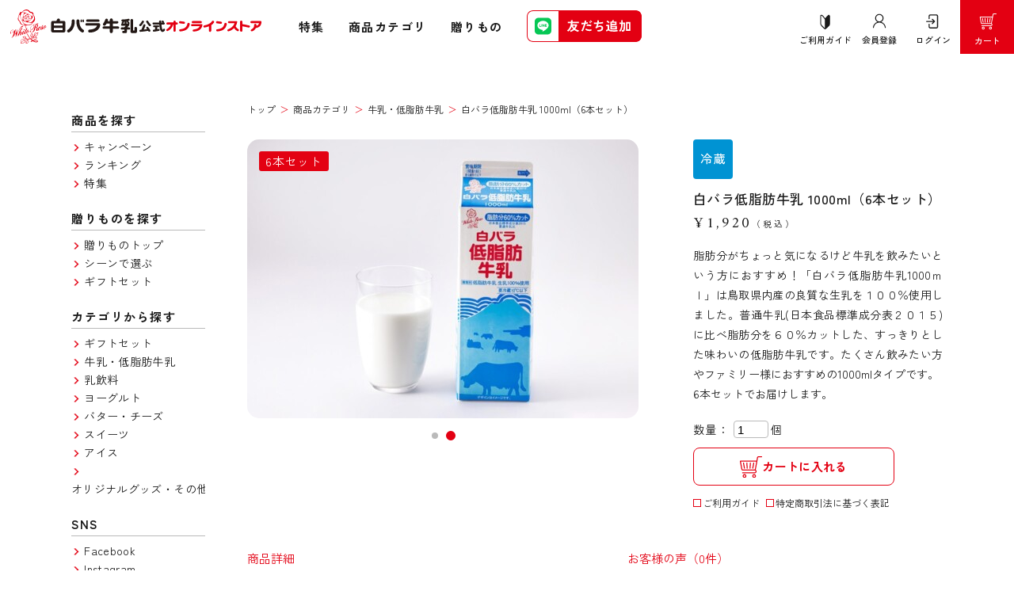

--- FILE ---
content_type: text/html; charset=UTF-8
request_url: https://shirobarastore.jp/2022/08/26/%E7%99%BD%E3%83%90%E3%83%A9%E4%BD%8E%E8%84%82%E8%82%AA%E7%89%9B%E4%B9%B3-1000ml%EF%BC%886%E5%80%8B%E3%82%BB%E3%83%83%E3%83%88%EF%BC%89/
body_size: 15926
content:
<!DOCTYPE html>
<html lang="ja" class="no-js">
<head>
  <meta charset="UTF-8">
  <base href="https://shirobarastore.jp/wp-content/themes/cowy-theme/">

  <meta http-equiv="x-ua-compatible" content="ie=edge">
  <meta name="viewport" content="width=device-width, initial-scale=1">
  <meta name="format-detection" content="telephone=no">
  

<link rel="apple-touch-icon" sizes="180x180" href="!cache/favicon/apple-touch-icon.png">
<link rel="icon" type="image/png" sizes="32x32" href="!cache/favicon/favicon-32x32.png">
<link rel="icon" type="image/png" sizes="16x16" href="!cache/favicon/favicon-16x16.png">
<link rel="manifest" href="!cache/favicon/site.webmanifest">
<link rel="mask-icon" href="!cache/favicon/safari-pinned-tab.svg" color="#5bbad5">
<link rel="shortcut icon" href="!cache/favicon/favicon.ico">
<meta name="msapplication-TileColor" content="#00aba9">
<meta name="msapplication-config" content="!cache/favicon/browserconfig.xml">
<meta name="theme-color" content="#ffffff">
  
<link rel="preconnect" href="https://fonts.googleapis.com">
<link rel="preconnect" href="https://fonts.gstatic.com" crossorigin>
<link href="https://fonts.googleapis.com/css2?family=Amiri&family=Noto+Sans+JP:wght@500;700&family=Zen+Kaku+Gothic+New:wght@400;500;700&display=swap" rel="stylesheet">


<link rel="stylesheet" href="https://cdnjs.cloudflare.com/ajax/libs/OwlCarousel2/2.3.4/assets/owl.carousel.min.css" integrity="sha512-tS3S5qG0BlhnQROyJXvNjeEM4UpMXHrQfTGmbQ1gKmelCxlSEBUaxhRBj/EFTzpbP4RVSrpEikbmdJobCvhE3g==" crossorigin="anonymous" referrerpolicy="no-referrer" />
<link rel="stylesheet" href="https://cdnjs.cloudflare.com/ajax/libs/animate.css/4.1.1/animate.min.css"/>


<link rel="stylesheet" href="https://shirobarastore.jp/wp-content/themes/cowy-theme/css/welcart.css?1720511288">
<link rel="stylesheet" href="https://shirobarastore.jp/wp-content/themes/cowy-theme/css/style.css?1756171306">
    <link rel="stylesheet" href="https://cdnjs.cloudflare.com/ajax/libs/bxslider/4.2.15/jquery.bxslider.min.css" integrity="sha512-UBY4KATrDAEKgEEU+RAfY4yWrK0ah43NGwNr5o/xmncxsT+rv8jp7MI3a00I0Ep3NbAx05U5kw3DvyNCoz+Wcw==" crossorigin="anonymous" referrerpolicy="no-referrer" />
  

  <!--[if lt IE 9]>
  <script src="//cdnjs.cloudflare.com/ajax/libs/html5shiv/3.7.2/html5shiv.min.js"></script>
  <script src="//cdnjs.cloudflare.com/ajax/libs/respond.js/1.4.2/respond.min.js"></script>
  <![endif]-->

<!-- auto -->
<title>白バラ低脂肪牛乳 1000ml（6本セット） - 〈公式〉白バラ牛乳公式オンラインストア</title>
	<style>img:is([sizes="auto" i], [sizes^="auto," i]) { contain-intrinsic-size: 3000px 1500px }</style>
	
		<!-- All in One SEO 4.8.5 - aioseo.com -->
	<meta name="description" content="脂肪分がちょっと気になるけど牛乳を飲みたいという方におすすめ！「白バラ低脂肪牛乳1000ｍｌ」は鳥取県内産の良" />
	<meta name="robots" content="max-image-preview:large" />
	<meta name="author" content="kaminaria"/>
	<link rel="canonical" href="https://shirobarastore.jp/2022/08/26/%e7%99%bd%e3%83%90%e3%83%a9%e4%bd%8e%e8%84%82%e8%82%aa%e7%89%9b%e4%b9%b3-1000ml%ef%bc%886%e5%80%8b%e3%82%bb%e3%83%83%e3%83%88%ef%bc%89/" />
	<meta name="generator" content="All in One SEO (AIOSEO) 4.8.5" />
		<meta property="og:locale" content="ja_JP" />
		<meta property="og:site_name" content="〈公式〉白バラ牛乳公式オンラインストア - 鳥取県民なら誰もが知ってる白バラ牛乳の製造元,大山乳業農業協同組合の公式通販サイトです！ 白バラ牛乳・白バラコーヒーなどおいしい白バラ製品をお届けします。" />
		<meta property="og:type" content="article" />
		<meta property="og:title" content="白バラ低脂肪牛乳 1000ml（6本セット） - 〈公式〉白バラ牛乳公式オンラインストア" />
		<meta property="og:description" content="脂肪分がちょっと気になるけど牛乳を飲みたいという方におすすめ！「白バラ低脂肪牛乳1000ｍｌ」は鳥取県内産の良" />
		<meta property="og:url" content="https://shirobarastore.jp/2022/08/26/%e7%99%bd%e3%83%90%e3%83%a9%e4%bd%8e%e8%84%82%e8%82%aa%e7%89%9b%e4%b9%b3-1000ml%ef%bc%886%e5%80%8b%e3%82%bb%e3%83%83%e3%83%88%ef%bc%89/" />
		<meta property="og:image" content="https://shirobarastore.jp/wp-content/uploads/2022/09/cp.jpg" />
		<meta property="og:image:secure_url" content="https://shirobarastore.jp/wp-content/uploads/2022/09/cp.jpg" />
		<meta property="og:image:width" content="1920" />
		<meta property="og:image:height" content="1152" />
		<meta property="article:published_time" content="2022-08-26T07:35:05+00:00" />
		<meta property="article:modified_time" content="2025-08-01T01:09:23+00:00" />
		<meta name="twitter:card" content="summary_large_image" />
		<meta name="twitter:title" content="白バラ低脂肪牛乳 1000ml（6本セット） - 〈公式〉白バラ牛乳公式オンラインストア" />
		<meta name="twitter:description" content="脂肪分がちょっと気になるけど牛乳を飲みたいという方におすすめ！「白バラ低脂肪牛乳1000ｍｌ」は鳥取県内産の良" />
		<meta name="twitter:image" content="https://shirobarastore.jp/wp-content/uploads/2022/09/cp.jpg" />
		<script type="application/ld+json" class="aioseo-schema">
			{"@context":"https:\/\/schema.org","@graph":[{"@type":"BlogPosting","@id":"https:\/\/shirobarastore.jp\/2022\/08\/26\/%e7%99%bd%e3%83%90%e3%83%a9%e4%bd%8e%e8%84%82%e8%82%aa%e7%89%9b%e4%b9%b3-1000ml%ef%bc%886%e5%80%8b%e3%82%bb%e3%83%83%e3%83%88%ef%bc%89\/#blogposting","name":"\u767d\u30d0\u30e9\u4f4e\u8102\u80aa\u725b\u4e73 1000ml\uff086\u672c\u30bb\u30c3\u30c8\uff09 - \u3008\u516c\u5f0f\u3009\u767d\u30d0\u30e9\u725b\u4e73\u516c\u5f0f\u30aa\u30f3\u30e9\u30a4\u30f3\u30b9\u30c8\u30a2","headline":"\u767d\u30d0\u30e9\u4f4e\u8102\u80aa\u725b\u4e73 1000ml\uff086\u672c\u30bb\u30c3\u30c8\uff09","author":{"@id":"https:\/\/shirobarastore.jp\/author\/kaminaria\/#author"},"publisher":{"@id":"https:\/\/shirobarastore.jp\/#organization"},"datePublished":"2022-08-26T16:35:05+09:00","dateModified":"2025-08-01T10:09:23+09:00","inLanguage":"ja","mainEntityOfPage":{"@id":"https:\/\/shirobarastore.jp\/2022\/08\/26\/%e7%99%bd%e3%83%90%e3%83%a9%e4%bd%8e%e8%84%82%e8%82%aa%e7%89%9b%e4%b9%b3-1000ml%ef%bc%886%e5%80%8b%e3%82%bb%e3%83%83%e3%83%88%ef%bc%89\/#webpage"},"isPartOf":{"@id":"https:\/\/shirobarastore.jp\/2022\/08\/26\/%e7%99%bd%e3%83%90%e3%83%a9%e4%bd%8e%e8%84%82%e8%82%aa%e7%89%9b%e4%b9%b3-1000ml%ef%bc%886%e5%80%8b%e3%82%bb%e3%83%83%e3%83%88%ef%bc%89\/#webpage"},"articleSection":"\u5546\u54c1, \u725b\u4e73\u30fb\u4f4e\u8102\u80aa\u725b\u4e73"},{"@type":"BreadcrumbList","@id":"https:\/\/shirobarastore.jp\/2022\/08\/26\/%e7%99%bd%e3%83%90%e3%83%a9%e4%bd%8e%e8%84%82%e8%82%aa%e7%89%9b%e4%b9%b3-1000ml%ef%bc%886%e5%80%8b%e3%82%bb%e3%83%83%e3%83%88%ef%bc%89\/#breadcrumblist","itemListElement":[{"@type":"ListItem","@id":"https:\/\/shirobarastore.jp#listItem","position":1,"name":"Home","item":"https:\/\/shirobarastore.jp","nextItem":{"@type":"ListItem","@id":"https:\/\/shirobarastore.jp\/category\/item\/#listItem","name":"\u5546\u54c1"}},{"@type":"ListItem","@id":"https:\/\/shirobarastore.jp\/category\/item\/#listItem","position":2,"name":"\u5546\u54c1","item":"https:\/\/shirobarastore.jp\/category\/item\/","nextItem":{"@type":"ListItem","@id":"https:\/\/shirobarastore.jp\/category\/item\/%e7%89%9b%e4%b9%b3%e3%83%bb%e4%bd%8e%e8%84%82%e8%82%aa%e7%89%9b%e4%b9%b3\/#listItem","name":"\u725b\u4e73\u30fb\u4f4e\u8102\u80aa\u725b\u4e73"},"previousItem":{"@type":"ListItem","@id":"https:\/\/shirobarastore.jp#listItem","name":"Home"}},{"@type":"ListItem","@id":"https:\/\/shirobarastore.jp\/category\/item\/%e7%89%9b%e4%b9%b3%e3%83%bb%e4%bd%8e%e8%84%82%e8%82%aa%e7%89%9b%e4%b9%b3\/#listItem","position":3,"name":"\u725b\u4e73\u30fb\u4f4e\u8102\u80aa\u725b\u4e73","item":"https:\/\/shirobarastore.jp\/category\/item\/%e7%89%9b%e4%b9%b3%e3%83%bb%e4%bd%8e%e8%84%82%e8%82%aa%e7%89%9b%e4%b9%b3\/","nextItem":{"@type":"ListItem","@id":"https:\/\/shirobarastore.jp\/2022\/08\/26\/%e7%99%bd%e3%83%90%e3%83%a9%e4%bd%8e%e8%84%82%e8%82%aa%e7%89%9b%e4%b9%b3-1000ml%ef%bc%886%e5%80%8b%e3%82%bb%e3%83%83%e3%83%88%ef%bc%89\/#listItem","name":"\u767d\u30d0\u30e9\u4f4e\u8102\u80aa\u725b\u4e73 1000ml\uff086\u672c\u30bb\u30c3\u30c8\uff09"},"previousItem":{"@type":"ListItem","@id":"https:\/\/shirobarastore.jp\/category\/item\/#listItem","name":"\u5546\u54c1"}},{"@type":"ListItem","@id":"https:\/\/shirobarastore.jp\/2022\/08\/26\/%e7%99%bd%e3%83%90%e3%83%a9%e4%bd%8e%e8%84%82%e8%82%aa%e7%89%9b%e4%b9%b3-1000ml%ef%bc%886%e5%80%8b%e3%82%bb%e3%83%83%e3%83%88%ef%bc%89\/#listItem","position":4,"name":"\u767d\u30d0\u30e9\u4f4e\u8102\u80aa\u725b\u4e73 1000ml\uff086\u672c\u30bb\u30c3\u30c8\uff09","previousItem":{"@type":"ListItem","@id":"https:\/\/shirobarastore.jp\/category\/item\/%e7%89%9b%e4%b9%b3%e3%83%bb%e4%bd%8e%e8%84%82%e8%82%aa%e7%89%9b%e4%b9%b3\/#listItem","name":"\u725b\u4e73\u30fb\u4f4e\u8102\u80aa\u725b\u4e73"}}]},{"@type":"Organization","@id":"https:\/\/shirobarastore.jp\/#organization","name":"\u767d\u30d0\u30e9\u725b\u4e73\u516c\u5f0f\u30aa\u30f3\u30e9\u30a4\u30f3\u30b9\u30c8\u30a2","description":"\u9ce5\u53d6\u770c\u6c11\u306a\u3089\u8ab0\u3082\u304c\u77e5\u3063\u3066\u308b\u767d\u30d0\u30e9\u725b\u4e73\u306e\u88fd\u9020\u5143,\u5927\u5c71\u4e73\u696d\u8fb2\u696d\u5354\u540c\u7d44\u5408\u306e\u516c\u5f0f\u901a\u8ca9\u30b5\u30a4\u30c8\u3067\u3059\uff01 \u767d\u30d0\u30e9\u725b\u4e73\u30fb\u767d\u30d0\u30e9\u30b3\u30fc\u30d2\u30fc\u306a\u3069\u304a\u3044\u3057\u3044\u767d\u30d0\u30e9\u88fd\u54c1\u3092\u304a\u5c4a\u3051\u3057\u307e\u3059\u3002","url":"https:\/\/shirobarastore.jp\/"},{"@type":"Person","@id":"https:\/\/shirobarastore.jp\/author\/kaminaria\/#author","url":"https:\/\/shirobarastore.jp\/author\/kaminaria\/","name":"kaminaria","image":{"@type":"ImageObject","@id":"https:\/\/shirobarastore.jp\/2022\/08\/26\/%e7%99%bd%e3%83%90%e3%83%a9%e4%bd%8e%e8%84%82%e8%82%aa%e7%89%9b%e4%b9%b3-1000ml%ef%bc%886%e5%80%8b%e3%82%bb%e3%83%83%e3%83%88%ef%bc%89\/#authorImage","url":"https:\/\/secure.gravatar.com\/avatar\/a5f29eadd89230b12109f21aa1ee94173b245bf6c8c1ad5dbba57a771c5b9695?s=96&d=mm&r=g","width":96,"height":96,"caption":"kaminaria"}},{"@type":"WebPage","@id":"https:\/\/shirobarastore.jp\/2022\/08\/26\/%e7%99%bd%e3%83%90%e3%83%a9%e4%bd%8e%e8%84%82%e8%82%aa%e7%89%9b%e4%b9%b3-1000ml%ef%bc%886%e5%80%8b%e3%82%bb%e3%83%83%e3%83%88%ef%bc%89\/#webpage","url":"https:\/\/shirobarastore.jp\/2022\/08\/26\/%e7%99%bd%e3%83%90%e3%83%a9%e4%bd%8e%e8%84%82%e8%82%aa%e7%89%9b%e4%b9%b3-1000ml%ef%bc%886%e5%80%8b%e3%82%bb%e3%83%83%e3%83%88%ef%bc%89\/","name":"\u767d\u30d0\u30e9\u4f4e\u8102\u80aa\u725b\u4e73 1000ml\uff086\u672c\u30bb\u30c3\u30c8\uff09 - \u3008\u516c\u5f0f\u3009\u767d\u30d0\u30e9\u725b\u4e73\u516c\u5f0f\u30aa\u30f3\u30e9\u30a4\u30f3\u30b9\u30c8\u30a2","description":"\u8102\u80aa\u5206\u304c\u3061\u3087\u3063\u3068\u6c17\u306b\u306a\u308b\u3051\u3069\u725b\u4e73\u3092\u98f2\u307f\u305f\u3044\u3068\u3044\u3046\u65b9\u306b\u304a\u3059\u3059\u3081\uff01\u300c\u767d\u30d0\u30e9\u4f4e\u8102\u80aa\u725b\u4e731000\uff4d\uff4c\u300d\u306f\u9ce5\u53d6\u770c\u5185\u7523\u306e\u826f","inLanguage":"ja","isPartOf":{"@id":"https:\/\/shirobarastore.jp\/#website"},"breadcrumb":{"@id":"https:\/\/shirobarastore.jp\/2022\/08\/26\/%e7%99%bd%e3%83%90%e3%83%a9%e4%bd%8e%e8%84%82%e8%82%aa%e7%89%9b%e4%b9%b3-1000ml%ef%bc%886%e5%80%8b%e3%82%bb%e3%83%83%e3%83%88%ef%bc%89\/#breadcrumblist"},"author":{"@id":"https:\/\/shirobarastore.jp\/author\/kaminaria\/#author"},"creator":{"@id":"https:\/\/shirobarastore.jp\/author\/kaminaria\/#author"},"datePublished":"2022-08-26T16:35:05+09:00","dateModified":"2025-08-01T10:09:23+09:00"},{"@type":"WebSite","@id":"https:\/\/shirobarastore.jp\/#website","url":"https:\/\/shirobarastore.jp\/","name":"\u3008\u516c\u5f0f\u3009\u767d\u30d0\u30e9\u725b\u4e73\u516c\u5f0f\u30aa\u30f3\u30e9\u30a4\u30f3\u30b9\u30c8\u30a2","description":"\u9ce5\u53d6\u770c\u6c11\u306a\u3089\u8ab0\u3082\u304c\u77e5\u3063\u3066\u308b\u767d\u30d0\u30e9\u725b\u4e73\u306e\u88fd\u9020\u5143,\u5927\u5c71\u4e73\u696d\u8fb2\u696d\u5354\u540c\u7d44\u5408\u306e\u516c\u5f0f\u901a\u8ca9\u30b5\u30a4\u30c8\u3067\u3059\uff01 \u767d\u30d0\u30e9\u725b\u4e73\u30fb\u767d\u30d0\u30e9\u30b3\u30fc\u30d2\u30fc\u306a\u3069\u304a\u3044\u3057\u3044\u767d\u30d0\u30e9\u88fd\u54c1\u3092\u304a\u5c4a\u3051\u3057\u307e\u3059\u3002","inLanguage":"ja","publisher":{"@id":"https:\/\/shirobarastore.jp\/#organization"}}]}
		</script>
		<!-- All in One SEO -->

<link rel='dns-prefetch' href='//ajax.googleapis.com' />
<link rel='stylesheet' id='wp-block-library-css' href='https://shirobarastore.jp/wp-includes/css/dist/block-library/style.min.css?ver=6.8.3' type='text/css' media='all' />
<style id='classic-theme-styles-inline-css' type='text/css'>
/*! This file is auto-generated */
.wp-block-button__link{color:#fff;background-color:#32373c;border-radius:9999px;box-shadow:none;text-decoration:none;padding:calc(.667em + 2px) calc(1.333em + 2px);font-size:1.125em}.wp-block-file__button{background:#32373c;color:#fff;text-decoration:none}
</style>
<link rel='stylesheet' id='contact-form-7-css' href='https://shirobarastore.jp/wp-content/plugins/contact-form-7/includes/css/styles.css?ver=5.9.8' type='text/css' media='all' />
<link rel='stylesheet' id='wcex-favorite-style-css' href='https://shirobarastore.jp/wp-content/plugins/wcex_favorites/assets/css/favorite.css?ver=1.0.4.2404011' type='text/css' media='all' />
<link rel='stylesheet' id='usces_default_css-css' href='https://shirobarastore.jp/wp-content/plugins/usc-e-shop/css/usces_default.css?ver=2.11.26.2512161' type='text/css' media='all' />
<link rel='stylesheet' id='dashicons-css' href='https://shirobarastore.jp/wp-includes/css/dashicons.min.css?ver=6.8.3' type='text/css' media='all' />
<link rel='stylesheet' id='usces_cart_css-css' href='https://shirobarastore.jp/wp-content/plugins/usc-e-shop/css/usces_cart.css?ver=2.11.26.2512161' type='text/css' media='all' />
<script type="text/javascript" src="https://ajax.googleapis.com/ajax/libs/jquery/2.2.4/jquery.min.js" id="jquery-js"></script>
<link rel="https://api.w.org/" href="https://shirobarastore.jp/wp-json/" /><link rel="alternate" title="JSON" type="application/json" href="https://shirobarastore.jp/wp-json/wp/v2/posts/829" /><link rel='shortlink' href='https://shirobarastore.jp/?p=829' />
<link rel="alternate" title="oEmbed (JSON)" type="application/json+oembed" href="https://shirobarastore.jp/wp-json/oembed/1.0/embed?url=https%3A%2F%2Fshirobarastore.jp%2F2022%2F08%2F26%2F%25e7%2599%25bd%25e3%2583%2590%25e3%2583%25a9%25e4%25bd%258e%25e8%2584%2582%25e8%2582%25aa%25e7%2589%259b%25e4%25b9%25b3-1000ml%25ef%25bc%25886%25e5%2580%258b%25e3%2582%25bb%25e3%2583%2583%25e3%2583%2588%25ef%25bc%2589%2F" />
<link rel="alternate" title="oEmbed (XML)" type="text/xml+oembed" href="https://shirobarastore.jp/wp-json/oembed/1.0/embed?url=https%3A%2F%2Fshirobarastore.jp%2F2022%2F08%2F26%2F%25e7%2599%25bd%25e3%2583%2590%25e3%2583%25a9%25e4%25bd%258e%25e8%2584%2582%25e8%2582%25aa%25e7%2589%259b%25e4%25b9%25b3-1000ml%25ef%25bc%25886%25e5%2580%258b%25e3%2582%25bb%25e3%2583%2583%25e3%2583%2588%25ef%25bc%2589%2F&#038;format=xml" />

<meta property="og:title" content="白バラ低脂肪牛乳 1000ml（6本セット）">
<meta property="og:type" content="product">
<meta property="og:description" content="白バラ低脂肪牛乳 1000ml（6本セット）">
<meta property="og:url" content="https://shirobarastore.jp/2022/08/26/%e7%99%bd%e3%83%90%e3%83%a9%e4%bd%8e%e8%84%82%e8%82%aa%e7%89%9b%e4%b9%b3-1000ml%ef%bc%886%e5%80%8b%e3%82%bb%e3%83%83%e3%83%88%ef%bc%89/">
<meta property="og:image" content="https://shirobarastore.jp/wp-content/uploads/2022/08/2-28-150x150.jpg">
<meta property="og:site_name" content="〈公式〉白バラ牛乳公式オンラインストア">			<!-- WCEX_Google_Analytics_4 plugins -->
			<!-- Global site tag (gtag.js) - Google Analytics -->
			<script async src="https://www.googletagmanager.com/gtag/js?id=G-51PCRB31F1"></script>
			<script>
				window.dataLayer = window.dataLayer || [];
				function gtag(){dataLayer.push(arguments);}
				gtag('js', new Date());

				gtag('config', 'G-51PCRB31F1');
			</script>
						<!-- WCEX_Google_Analytics_4 plugins -->
			<script>
				gtag('event', 'view_item', {"currency":"JPY","items":[{"item_id":"0965-6","item_name":"\u767d\u30d0\u30e9\u4f4e\u8102\u80aa\u725b\u4e73 1000ml\uff086\u672c\u30bb\u30c3\u30c8\uff09","currency":"JPY","discount":0,"item_category":"\u725b\u4e73\u30fb\u4f4e\u8102\u80aa\u725b\u4e73","item_variant":"0965-6","price":1920}],"value":1920});
			</script>
		<meta http-equiv="content-language" content="ja">
<meta name="Date" content="2025-08-01T10:09:23+0900">
<meta name="rating" content="general">
<script>!function(){var e,t,n,o,s,i,a,r="iQ5Pn",c="scroll-",d=c+"top",f=c+"bottom",p="down",l="load",u="first-",g="tablet",m="DOMContentLoaded",v="edge",L="crios",w="safari",b="apple",E="object-fit",O="undefined",h="support-",I=window,y=document,j=y.createElement("p"),C=(I.addEventListener,y.getElementsByTagName("html")[0]),S=navigator.userAgent.toLowerCase(),D=0;function M(){e=I.pageYOffset,T()}function P(){typeof e==O?M():((t=I.pageYOffset)<e?(B(c+"up"),F(c+p)):e<t&&(B(c+p),F(c+"up")),e=t)}function T(){0==I.pageYOffset?B(d):F(d),typeof n!==O&&(I.pageYOffset+I.innerHeight>=n.height()?B(f):F(f))}function Y(e){return-1<S.indexOf(e.toLowerCase())}I.addEventListener("scroll",(s=P,i=100,a=Date.now(),function(){a+i-Date.now()<0&&(s(),a=Date.now())})),I.addEventListener("resize",M),y.addEventListener(m,P),setInterval(T,500),F("no-js"),B("js"),B("enable-javascript"),I.addEventListener(l,function(){B("window-"+l)}),y.addEventListener(m,function(){B("document-ready"),n=$(y)}),-1<location.host.indexOf("test.magicword.jp")&&B("test-server"),I.HTMLPictureElement&&B(h+"picture"),j.style.cssText=E+":cover",j.style.length&&B("support-css-"+E),Y(o="Googlebot")&&(N("bot"),N(o)),Y(o="bingbot")&&(N("bot"),N(o)),Y("Mac OS X")&&(N("mac"),N(b),Y(w)&&(Y("Chrome")||Y("Gecko")||N(w))),Y(v)&&N(v),(Y("MSIE")||Y("Trident"))&&N("ie"),Y(o="iPhone")&&(N(o),N("ios"),N(b),Y(L)||N(w),D=1),Y(o="iPad")&&(N(o),N("ios"),N(g),N(b),Y(L)||N(w),D=1),Y(o="Android")&&(N(o),D=1,Y("mobile")||N(g)),N(D?"sp":"pc"),(Y("FBAN")||Y("FBIOS"))&&N("app-fb"),Y(o="LINE")&&N("app-"+o);var x=localStorage,A=sessionStorage;function B(e){C.classList.add(e)}function N(e){B("ua-"+e.toLowerCase())}function F(e){C.classList.remove(e)}x.getItem(r)||(B(u+"visit"),x.setItem(r,1)),A.getItem(r)||(B(u+"session"),A.setItem(r,1))}();</script>
<style>/*ATF*/@font-face{font-family:"Yu Gothic";src:local("Yu Gothic Medium");font-weight:100}@font-face{font-family:"Yu Gothic";src:local("Yu Gothic Medium");font-weight:200}@font-face{font-family:"Yu Gothic";src:local("Yu Gothic Medium");font-weight:300}@font-face{font-family:"Yu Gothic";src:local("Yu Gothic Medium");font-weight:400}@font-face{font-family:"Yu Gothic";src:local("Yu Gothic Bold");font-weight:bold}@font-face{font-family:"Noto Sans JP";src:local("Noto Sans CJK JP"),local("源ノ角ゴシック JP");font-display:swap}html,body{font-family:"Zen Kaku Gothic New","Yu Gothic","ヒラギノ角ゴ Pro W3","Hiragino Kaku Gothic Pro","メイリオ",Meiryo,Osaka,"小塚ゴシック Pro","MS Pゴシック","MS PGothic","Droid Sans Mono",sans-serif}@media all and (-ms-high-contrast: none){html{font-family:Verdana,Meiryo,sans-serif}}@media all and (-ms-high-contrast: active){html{font-family:Verdana,Meiryo,sans-serif}}i,.i{font-style:normal;font-family:"Hiragino Mincho ProN","HG明朝E","ＭＳ Ｐ明朝","MS PMincho",serif}main,article,aside,details,figcaption,figure,footer,header,hgroup,hr,menu,nav,section{display:block}a,hr{padding:0}abbr,address,article,aside,audio,b,blockquote,body,canvas,caption,cite,code,dd,del,details,dfn,div,dl,dt,em,fieldset,figcaption,figure,footer,form,h1,h2,h3,h4,h5,h6,header,hgroup,html,i,iframe,img,ins,kbd,label,legend,li,mark,menu,nav,object,ol,p,pre,q,samp,section,small,span,strong,sub,summary,sup,table,tbody,td,tfoot,th,thead,time,tr,ul,var,video{margin:0;padding:0;border:0;outline:0;font-size:100%;vertical-align:baseline;background:0 0}ins,mark{background-color:#ff9;color:#000}body{line-height:1}nav ul{list-style:none}blockquote,q{quotes:none}blockquote:after,blockquote:before,q:after,q:before{content:"";content:none}a{margin:0;font-size:100%;vertical-align:baseline;background:0 0}ins{text-decoration:none}mark{font-style:italic;font-weight:700}del{text-decoration:line-through}abbr[title],dfn[title]{border-bottom:1px dotted;cursor:help}table{border-collapse:collapse;border-spacing:0}hr{height:1px;border:0;border-top:1px solid #ccc;margin:1em 0}input,select{vertical-align:middle}a,a:link,a:visited,a:hover,a:active{color:inherit;text-decoration:none}ul,ol{list-style-type:none;display:block}address,caption,cite,code,dfn,em,strong,th,var{font-style:normal;font-weight:normal}*,*:before,*:after{-webkit-box-sizing:border-box;box-sizing:border-box}p{word-break:normal}u{display:inline-block;white-space:nowrap;text-decoration:none}img{height:auto}p,a,li,dt,dd,h1,h2,h3,h4,h5,h6{-webkit-font-smoothing:antialiased}html{-webkit-text-size-adjust:100%}html.ua-sp input[type=text],html.ua-sp input[type=tel],html.ua-sp input[type=mail],html.ua-sp textarea,html.ua-sp select,html.ua-sp button{-webkit-appearance:none;border-radius:0}a{-webkit-tap-highlight-color:rgba(227,0,18,.3)}:root{font-size:16px}html,body{width:100%;-webkit-overflow-scrolling:touch}</style>
<!-- /auto -->
</head>
  <style>
  html.js img, html.js .img{
    opacity: 1;
  }
</style>
<body class="wp-singular post-template-default single single-post postid-829 single-format-standard wp-theme-cowy-theme body post-%e7%99%bd%e3%83%90%e3%83%a9%e4%bd%8e%e8%84%82%e8%82%aa%e7%89%9b%e4%b9%b3-1000ml%ef%bc%886%e5%80%8b%e3%82%bb%e3%83%83%e3%83%88%ef%bc%89 posttype-post wc_item_single" itemscope itemtype="http://schema.org/WebPage">
  <div style="overflow:hidden;">
      <header class="main-header" role="banner" itemscope itemtype="http://schema.org/WPHeader">
      <div class="left-box">
        <h1 itemscope itemtype="http://schema.org/Organization">
          <a href="/">
            <source media="(min-width: 769px)" srcset="image/common/logo.svg">
            <source media="(max-width: 768px)" srcset="image/common/logo_sp.svg">
            <img src="image/common/logo.svg" alt="白バラ牛乳 Online Shop">
          </a>
        </h1>
        <div class="links sp-none">
          <a href="/special-contents/">特集</a>
          <a href="/category/item/">商品カテゴリ</a>
          <a href="/gift/">贈りもの</a>
          <a href="https://lin.ee/pxoVmXe" target="_blank" class="line"><img src="image/common/l2025-h.svg" alt="友だち追加"></a>
        </div>
      </div>
      <nav class="sp-none" role="navigation" itemscope itemtype="http://schema.org/SiteNavigationElement">
        <div class="icon-links">
          <a href="/guide/">
            <p class="icon">
              <img src="image/common/hi1.svg" alt="">
              <img src="image/common/hi1_on.svg" alt="">
            </p>
            <p class="text">ご利用ガイド</p>
          </a>
                    <a href="https://shirobarastore.jp/usces-member/?usces_page=newmember">
            <p class="icon">
              <img src="image/common/hi2.svg" alt="">
              <img src="image/common/hi2_on.svg" alt="">
            </p>
            <p class="text">会員登録</p>
          </a>
          <a href="https://shirobarastore.jp/usces-member/?usces_page=login">
            <p class="icon">
              <img src="image/common/hi3.svg" alt="">
              <img src="image/common/hi3_on.svg" alt="">
            </p>
            <p class="text">ログイン</p>
          </a>
                  </div>
        <a href="https://shirobarastore.jp/usces-cart/" class="cart">
          <p class="icon"><img src="image/common/cart.svg" alt=""></p>
          <p class="text">カート</p>
        </a>
      </nav>
    </header>

        <div id="main-contents-wrap">
      <div class="main-side" id="side-nav">
        <div class="sp-hidden-box">
          <div class="hidden-inner">
            <div class="pc-none">
              <ul class="top-links">
                <li><a href="/special-contents/">特集</a></li>
                <li><a href="/#">商品カテゴリ</a></li>
                <li><a href="/#">贈りもの</a></li>
              </ul>
              <div class="icon-links">
                <a href="/guide/">
                  <p class="icon"><img src="image/common/hidden-icon1.svg" alt=""></p>
                  <p class="text">ご利用ガイド</p>
                </a>
                                <a href="https://shirobarastore.jp/usces-member/?usces_page=newmember">
                  <p class="icon"><img src="image/common/hidden-icon2.svg" alt=""></p>
                  <p class="text">会員登録</p>
                </a>
                <a href="https://shirobarastore.jp/usces-member/?usces_page=login">
                  <p class="icon"><img src="image/common/hidden-icon3.svg" alt=""></p>
                  <p class="text">ログイン</p>
                </a>
                              </div>
              <div class="cart-link">
                <a href="https://shirobarastore.jp/usces-cart/">
                  <img src="image/common/hidden-cart.svg" alt="">カート
                </a>
              </div>
              <a href="https://lin.ee/pxoVmXe" class="line-link2025"><img src="image/common/l2025-h.svg" alt="友だち追加"></a>
            </div>
            <div id="side-inner" class="side-inner">
              <dl>
                <dt>商品を探す</dt>
                <dd>
                  <ul>
                    <li><a href="/campaign/">キャンペーン</a></li>
                    <li><a href="/ranking/">ランキング</a></li>
                    <li><a href="/special-contents/">特集</a></li>
                  </ul>
                </dd>
              </dl>
              <dl>
                <dt>贈りものを探す</dt>
                <dd>
                  <ul>
                    <li><a href="/gift/">贈りものトップ</a></li>
                    <li><a href="/gift/#scene">シーンで選ぶ</a></li>
                    <li><a href="/category/item/%e3%82%ae%e3%83%95%e3%83%88%e3%82%bb%e3%83%83%e3%83%88/">ギフトセット</a></li>
                  </ul>
                </dd>
              </dl>
              <dl>
                <dt>カテゴリから探す</dt>
                <dd>
                  <ul>
                                        <li><a href="https://shirobarastore.jp/category/item/%e3%82%ae%e3%83%95%e3%83%88%e3%82%bb%e3%83%83%e3%83%88/">ギフトセット</a></li>
                                        <li><a href="https://shirobarastore.jp/category/item/%e7%89%9b%e4%b9%b3%e3%83%bb%e4%bd%8e%e8%84%82%e8%82%aa%e7%89%9b%e4%b9%b3/">牛乳・低脂肪牛乳</a></li>
                                        <li><a href="https://shirobarastore.jp/category/item/%e4%b9%b3%e9%a3%b2%e6%96%99/">乳飲料</a></li>
                                        <li><a href="https://shirobarastore.jp/category/item/%e3%83%a8%e3%83%bc%e3%82%b0%e3%83%ab%e3%83%88/">ヨーグルト</a></li>
                                        <li><a href="https://shirobarastore.jp/category/item/%e3%83%90%e3%82%bf%e3%83%bc%e3%83%bb%e3%83%81%e3%83%bc%e3%82%ba/">バター・チーズ</a></li>
                                        <li><a href="https://shirobarastore.jp/category/item/%e3%82%b9%e3%82%a4%e3%83%bc%e3%83%84/">スイーツ</a></li>
                                        <li><a href="https://shirobarastore.jp/category/item/%e3%82%a2%e3%82%a4%e3%82%b9/">アイス</a></li>
                                        <li><a href="https://shirobarastore.jp/category/item/%e3%82%aa%e3%83%aa%e3%82%b8%e3%83%8a%e3%83%ab%e3%82%b0%e3%83%83%e3%82%ba/">オリジナルグッズ・その他</a></li>
                                      </ul>
                </dd>
              </dl>
              <dl>
                <dt>SNS</dt>
                <dd>
                  <ul>
                    <li><a href="https://www.facebook.com/daisen.nyugyo/" target="_blank">Facebook</a></li>
                    <li><a href="https://www.instagram.com/daisen.nyugyo/" target="_blank">Instagram</a></li>
                    <li><a href="https://twitter.com/daisen_nyugyo" target="_blank">X</a></li>
                    <li><a href="https://lin.ee/pxoVmXe" target="_blank">LINE</a></li>
                  </ul>
                </dd>
              </dl>
              <dl>
                <dt>はじめての方へ</dt>
                <dd>
                  <ul>
                    <li><a href="/guide/">ご利用ガイド</a></li>
                    <li><a href="/faq/">よくある質問</a></li>
                                        <li><a href="https://shirobarastore.jp/usces-member/?usces_page=newmember">会員登録</a></li>
                                      </ul>
                </dd>
              </dl>
              <div class="movie-link">
                <a href="https://youtu.be/lG8UhayGWD4" target="_blank"><img src="image/common/movie-link.jpg" srcset="image/common/movie-link.jpg 1x,image/common/movie-link@2x.jpg 2x" alt="CONCEPT MOVIE"></a>
              </div>
              <div class="banner-link">
                              <a href="https://dainyu.or.jp/premium-ice-cream/">
                <img width="168" height="106" src="https://shirobarastore.jp/wp-content/uploads/2023/03/img@2x-168x106.jpg" class="attachment-banner size-banner" alt="" decoding="async" srcset="https://shirobarastore.jp/wp-content/uploads/2023/03/img@2x-168x106.jpg 168w, https://shirobarastore.jp/wp-content/uploads/2023/03/img@2x-300x189.jpg 300w, https://shirobarastore.jp/wp-content/uploads/2023/03/img@2x-50x31.jpg 50w, https://shirobarastore.jp/wp-content/uploads/2023/03/img@2x.jpg 337w" sizes="(max-width: 168px) 100vw, 168px" />                </a>
                              <a href="https://dainyu.or.jp/cheese/">
                <img width="168" height="106" src="https://shirobarastore.jp/wp-content/uploads/2022/09/b-168x106.jpg" class="attachment-banner size-banner" alt="" decoding="async" srcset="https://shirobarastore.jp/wp-content/uploads/2022/09/b-168x106.jpg 168w, https://shirobarastore.jp/wp-content/uploads/2022/09/b-300x190.jpg 300w, https://shirobarastore.jp/wp-content/uploads/2022/09/b-50x32.jpg 50w, https://shirobarastore.jp/wp-content/uploads/2022/09/b.jpg 335w" sizes="(max-width: 168px) 100vw, 168px" />                </a>
                            </div>
            </div>
          </div>
        </div>
        <div class="sp-bottom-nav pc-none">
          <div class="nav-inner">
            <a href="/guide/"><img src="image/common/bottom-icon1.svg" alt=""></a>
            <p class="line"></p>
                        <a href="https://shirobarastore.jp/usces-member/?usces_page=newmember"><img src="image/common/bottom-icon2.svg" alt=""></a>
            <p class="line"></p>
            <a href="https://shirobarastore.jp/usces-member/?usces_page=login"><img src="image/common/bottom-icon3.svg" alt=""></a>
                        <p class="line"></p>
            <a href="https://shirobarastore.jp/usces-cart/"><img src="image/common/bottom-icon4.svg" alt=""></a>
            <p class="line"></p>
            <div class="menu-open">
              <img src="image/common/menu-open.svg" alt="">
            </div>
          </div>
        </div>
        <div class="menu-close pc-none">
          <img src="image/common/menu-close.svg" alt="Close">
        </div>
      </div>

      <div id="main-contents">

  
<main class="product-single-page">
	<div class="common-topic-path">
		<p class="parent"><a href="/">トップ</a></p>
		<p class="parent"><a href="/category/item/">商品カテゴリ</a></p>
					<p class="parent"><a href="https://shirobarastore.jp/category/item/%e7%89%9b%e4%b9%b3%e3%83%bb%e4%bd%8e%e8%84%82%e8%82%aa%e7%89%9b%e4%b9%b3/">牛乳・低脂肪牛乳</a></p>
				<p class="now">白バラ低脂肪牛乳 1000ml（6本セット）</p>
	</div>
	<article>
		<div class="item-top-box">
			<div class="image-box">
				<ul class="product-slide">
												<li class="slide-item">
								<div class="slide-image0">
																		<p class="set-text">6本セット</p>
																	</div>
								<style>    .slide-image0{
      background:url(https://shirobarastore.jp/wp-content/uploads/2022/08/2-28-494x352.jpg) no-repeat center center;
      background:-webkit-image-set(url(https://shirobarastore.jp/wp-content/uploads/2022/08/2-28-494x352.jpg) 1x,url(https://shirobarastore.jp/wp-content/uploads/2022/08/2-28-988x704.jpg) 2x) no-repeat center center;
      background-size: cover;
    }      @media(max-width:768px){
      .slide-image0{
        background:url(https://shirobarastore.jp/wp-content/uploads/2022/08/2-28-320x228.jpg) no-repeat center center;
        background:-webkit-image-set(url(https://shirobarastore.jp/wp-content/uploads/2022/08/2-28-320x228.jpg) 1x,url(https://shirobarastore.jp/wp-content/uploads/2022/08/2-28-640x456.jpg) 2x) no-repeat center center;
        background-size: cover;
      }
    }</style>							</li>
												<li class="slide-item">
								<div class="slide-image1">
																	</div>
								<style>    .slide-image1{
      background:url(https://shirobarastore.jp/wp-content/uploads/2022/08/1-31-494x352.jpg) no-repeat center center;
      background:-webkit-image-set(url(https://shirobarastore.jp/wp-content/uploads/2022/08/1-31-494x352.jpg) 1x,url(https://shirobarastore.jp/wp-content/uploads/2022/08/1-31-988x704.jpg) 2x) no-repeat center center;
      background-size: cover;
    }      @media(max-width:768px){
      .slide-image1{
        background:url(https://shirobarastore.jp/wp-content/uploads/2022/08/1-31-320x228.jpg) no-repeat center center;
        background:-webkit-image-set(url(https://shirobarastore.jp/wp-content/uploads/2022/08/1-31-320x228.jpg) 1x,url(https://shirobarastore.jp/wp-content/uploads/2022/08/1-31-640x456.jpg) 2x) no-repeat center center;
        background-size: cover;
      }
    }</style>							</li>
									</ul>
							</div>
			<div class="item-info-box">
				<div class="icon-box">
																													<img src="image/welcart/icon2.svg" alt="冷蔵">				</div>
				<h1>白バラ低脂肪牛乳 1000ml（6本セット）</h1>
								<p class="price">¥1,920<small>（税込）</small></p>
								
									<p class="" style="display:none;">レビューがまだありません</p>
								<div class="item_contents"><p>脂肪分がちょっと気になるけど牛乳を飲みたいという方におすすめ！「白バラ低脂肪牛乳1000ｍｌ」は鳥取県内産の良質な生乳を１００％使用しました。普通牛乳(日本食品標準成分表２０１５)に比べ脂肪分を６０％カットした、すっきりとした味わいの低脂肪牛乳です。たくさん飲みたい方やファミリー様におすすめの1000mlタイプです。</p>
<p>6本セットでお届けします。</p>
</div>
				<div class="sku-box">
												<form action="https://shirobarastore.jp/usces-cart/" method="post">
																<div class="number-box">
									<p class="n-text">数量：</p>
									<input name="quant[829][0965-6]" type="number" min="1" value="1" id="quant[829][0965-6]" class="skuquantity" value="1" onKeyDown="if (event.keyCode == 13) {return false;}" />									<p class="n-text">個</p>
								</div>
																<div class="button-box">
																			<div class="buy-button">  <input name="zaikonum[829][0965-6]" type="hidden" id="zaikonum[829][0965-6]" value="">
  <input name="zaiko[829][0965-6]" type="hidden" id="zaiko[829][0965-6]" value="0">
  <input name="gptekiyo[829][0965-6]" type="hidden" id="gptekiyo[829][0965-6]" value="0">
  <input name="skuPrice[829][0965-6]" type="hidden" id="skuPrice[829][0965-6]" value="1920">
  <label class="common-buy-button">
    <span class="cart-icon">
      <img src="image/welcart/cart.svg" alt="">
      <img src="image/welcart/cart_on.svg" alt="">
    </span>
    カートに入れる
    <input name="inCart[829][0965-6]" type="submit" id="inCart[829][0965-6]" class="skubutton" value="カートに入れる" onclick="return uscesCart.intoCart('829','0965-6')" />
  </label>
  <input name="usces_referer" type="hidden" value="/2022/08/26/%E7%99%BD%E3%83%90%E3%83%A9%E4%BD%8E%E8%84%82%E8%82%AA%E7%89%9B%E4%B9%B3-1000ml%EF%BC%886%E5%80%8B%E3%82%BB%E3%83%83%E3%83%88%EF%BC%89/" /></div>
																	</div>
								<div class="error_message"></div>
							</form>
										</div>
				<div class="link-box">
					<a href="/guide/">ご利用ガイド</a>
					<a href="/rule/">特定商取引法に基づく表記</a>
				</div>
			</div>
		</div>
		<div class="item-bottom-box">
			<section class="left-box">
				<h2>商品詳細</h2>
				<div class="dl-box">
												<dl>
								<dt>原材料名</dt>
								<dd>生乳100%（鳥取県産）</dd>
							</dl>
												<dl>
								<dt>アレルゲン</dt>
								<dd>乳成分</dd>
							</dl>
												<dl>
								<dt>賞味期限</dt>
								<dd>冷蔵14日</dd>
							</dl>
												<dl>
								<dt>保存方法</dt>
								<dd>要冷蔵（10℃以下）</dd>
							</dl>
												<dl>
								<dt>規格</dt>
								<dd>無脂乳固形分　8.6％以上<br />
乳脂肪分　1.5％</dd>
							</dl>
									</div>
				<div class="text-box">
					【栄養成分表示（100ｍｌあたり）】<br />
エネルギー：47kcal<br />
食塩相当量：0.11g<br />
				</div>
				<div class="icon-box">
					<img src="image/welcart/mini-icon2.svg" alt="冷蔵">											<img src="image/welcart/mini-icon4.svg" alt="送料別">
									</div>
			</section>
			

<aside class="review-box">
  <h2>お客様の声（0件）</h2>
      <p class="bl-review__no-comments">ご感想おまちしております。</p>
  </aside>
		</div>
	</article>

		<section class="other-box">
		<h3>おすすめ商品</h3>
		<ul>
									<li>
							<a href="https://shirobarastore.jp/1388-6/">
								<div class="osusume-thum-box">
																	<p class="set-text">6本セット</p>
																	<div class="osusume-thum0"></div>
									<style>    .osusume-thum0{
      background:url(https://shirobarastore.jp/wp-content/uploads/2022/08/2-22-200x142.jpg) no-repeat center center;
      background:-webkit-image-set(url(https://shirobarastore.jp/wp-content/uploads/2022/08/2-22-200x142.jpg) 1x,url(https://shirobarastore.jp/wp-content/uploads/2022/08/2-22-400x284.jpg) 2x) no-repeat center center;
      background-size: cover;
    }      @media(max-width:768px){
      .osusume-thum0{
        background:url(https://shirobarastore.jp/wp-content/uploads/2022/08/2-22-200x142.jpg) no-repeat center center;
        background:-webkit-image-set(url(https://shirobarastore.jp/wp-content/uploads/2022/08/2-22-200x142.jpg) 1x,url(https://shirobarastore.jp/wp-content/uploads/2022/08/2-22-400x284.jpg) 2x) no-repeat center center;
        background-size: cover;
      }
    }</style>								</div>
								<p class="title">白バラフルーツ 1000ml（6本セット）</p>
								<p class="price">¥1,920</p>
							</a>
													</li>
									<li>
							<a href="https://shirobarastore.jp/2022/08/26/%e7%99%bd%e3%83%90%e3%83%a9%e3%82%b3%e3%83%bc%e3%83%92%e3%83%bc-1000ml%ef%bc%886%e5%80%8b%e3%82%bb%e3%83%83%e3%83%88%ef%bc%89/">
								<div class="osusume-thum-box">
																	<p class="set-text">6本セット</p>
																	<div class="osusume-thum1"></div>
									<style>    .osusume-thum1{
      background:url(https://shirobarastore.jp/wp-content/uploads/2022/08/2-23-200x142.jpg) no-repeat center center;
      background:-webkit-image-set(url(https://shirobarastore.jp/wp-content/uploads/2022/08/2-23-200x142.jpg) 1x,url(https://shirobarastore.jp/wp-content/uploads/2022/08/2-23-400x284.jpg) 2x) no-repeat center center;
      background-size: cover;
    }      @media(max-width:768px){
      .osusume-thum1{
        background:url(https://shirobarastore.jp/wp-content/uploads/2022/08/2-23-200x142.jpg) no-repeat center center;
        background:-webkit-image-set(url(https://shirobarastore.jp/wp-content/uploads/2022/08/2-23-200x142.jpg) 1x,url(https://shirobarastore.jp/wp-content/uploads/2022/08/2-23-400x284.jpg) 2x) no-repeat center center;
        background-size: cover;
      }
    }</style>								</div>
								<p class="title">白バラコーヒー 1000ml（6本セット）</p>
								<p class="price">¥2,040</p>
							</a>
													</li>
									<li>
							<a href="https://shirobarastore.jp/2022/08/26/%e7%99%bd%e3%83%90%e3%83%a9%e7%89%9b%e4%b9%b3-1000ml%ef%bc%886%e5%80%8b%e3%82%bb%e3%83%83%e3%83%88%ef%bc%89/">
								<div class="osusume-thum-box">
																	<p class="set-text">6本セット</p>
																	<div class="osusume-thum2"></div>
									<style>    .osusume-thum2{
      background:url(https://shirobarastore.jp/wp-content/uploads/2022/08/2-30-200x142.jpg) no-repeat center center;
      background:-webkit-image-set(url(https://shirobarastore.jp/wp-content/uploads/2022/08/2-30-200x142.jpg) 1x,url(https://shirobarastore.jp/wp-content/uploads/2022/08/2-30-400x284.jpg) 2x) no-repeat center center;
      background-size: cover;
    }      @media(max-width:768px){
      .osusume-thum2{
        background:url(https://shirobarastore.jp/wp-content/uploads/2022/08/2-30-200x142.jpg) no-repeat center center;
        background:-webkit-image-set(url(https://shirobarastore.jp/wp-content/uploads/2022/08/2-30-200x142.jpg) 1x,url(https://shirobarastore.jp/wp-content/uploads/2022/08/2-30-400x284.jpg) 2x) no-repeat center center;
        background-size: cover;
      }
    }</style>								</div>
								<p class="title">白バラ牛乳 1000ml（6本セット）</p>
								<p class="price">¥2,020</p>
							</a>
													</li>
												<li>
							<a href="https://shirobarastore.jp/1296-matcya25/">
								<div class="osusume-thum-box">
																	<div class="osusume-thum3"></div>
									<style>    .osusume-thum3{
      background:url(https://shirobarastore.jp/wp-content/uploads/2025/06/おすすめセット25抹茶soldout-200x140.jpg) no-repeat center center;
      background:-webkit-image-set(url(https://shirobarastore.jp/wp-content/uploads/2025/06/おすすめセット25抹茶soldout-200x140.jpg) 1x,url(https://shirobarastore.jp/wp-content/uploads/2025/06/おすすめセット25抹茶soldout-400x280.jpg) 2x) no-repeat center center;
      background-size: cover;
    }      @media(max-width:768px){
      .osusume-thum3{
        background:url(https://shirobarastore.jp/wp-content/uploads/2025/06/おすすめセット25抹茶soldout-200x140.jpg) no-repeat center center;
        background:-webkit-image-set(url(https://shirobarastore.jp/wp-content/uploads/2025/06/おすすめセット25抹茶soldout-200x140.jpg) 1x,url(https://shirobarastore.jp/wp-content/uploads/2025/06/おすすめセット25抹茶soldout-400x280.jpg) 2x) no-repeat center center;
        background-size: cover;
      }
    }</style>								</div>
								<p class="title">白バラおすすめセット〈期間限定乳飲料 白バラ抹茶入り〉</p>
								<p class="price">¥2,900</p>
							</a>
													</li>
			
		</ul>
	</section>
	<div class="back">
		<p class="common-link back">
			<a href="https://shirobarastore.jp/category/item/%e7%89%9b%e4%b9%b3%e3%83%bb%e4%bd%8e%e8%84%82%e8%82%aa%e7%89%9b%e4%b9%b3/"><span class="arrow"></span>戻る</a>
		</p>
	</div>




</main>

          <div class="go-top smooth-scroll" data-target="body">
            <p class="line"></p>
            <div class="arrow-box">
              <p class="arrow"></p>
            </div>
          </div>
          <!--
          <div class="banner-2024">
            <div class="pc-nav sp-none">
              <a href="/usces-member/?usces_page=newmember">
                <picture>
                  <source type="image/webp" srcset="image/common/2024/10/n-b.webp 1x,image/common/2024/10/n-b@2x.webp 2x">
                  <source srcset="image/common/2024/10/n-b.png 1x,image/common/2024/10/n-b@2x.png 2x">
                  <img src="image/common/2024/10/n-b.png" alt="">
                </picture>
              </a>
            </div>
            
            <div class="sp-nav pc-none">
              <div class="banner-hidden-button"><img src="image/common/2024/close.svg" alt=""></div>
              <a href="/usces-member/?usces_page=newmember">
                <picture>
                  <source type="image/webp" srcset="image/common/2024/10/n-b_sp.webp 1x,image/common/2024/10/n-b_sp@2x.webp 2x">
                  <source srcset="image/common/2024/10/n-b_sp.png 1x,image/common/2024/10/n-b_sp@2x.png 2x">
                  <img src="image/common/2024/10/n-b_sp.png" alt="">
                </picture>
              </a>
            </div>
          </div>
          -->
         

        <footer class="main-footer" role="contentinfo" itemscope itemtype="http://schema.org/WPFooter">
          <div class="footer-inner">
            <div class="left-contents">
              <p class="logo">
                <picture>
                  <source media="(min-width: 769px)" srcset="image/common/footer-logo.svg">
                  <source media="(max-width: 768px)" srcset="image/common/footer-logo_sp.svg">
                  <img src="image/common/footer-logo.svg" alt="大山乳業農業協同組合">
                </picture>
              </p>
              <address>〒689-2393 鳥取県東伯郡琴浦町大字保37-1</address>
              <div class="link-box">
                <p class="common-link">
                  <a href="/contact/"><img src="image/common/link-contact.svg" alt="">メール<span class="arrow"></span></a>
                </p>
                <p class="common-link">
                  <a href="https://dainyu.or.jp/">公式サイト<span class="arrow"></span></a>
                </p>
              </div>
              <div class="sns">
                <a href="https://www.facebook.com/daisen.nyugyo/" target="_blank"><img src="image/common/f-sns1.svg" alt=""></a>
                <a href="https://twitter.com/daisen_nyugyo" target="_blank"><img src="image/common/f-sns2.svg" alt=""></a>
                <a href="https://www.instagram.com/daisen.nyugyo/" target="_blank"><img src="image/common/f-sns3.svg" alt=""></a>
                <a href="https://www.youtube.com/channel/UC8iGADk6pnBybFDLspoLwpw" target="_blank"><img src="image/common/f-sns4.svg" alt=""></a>
                <a href="https://lin.ee/pxoVmXe" target="_blank"><img src="image/common/l2025-f.svg" alt="LINE"></a>
              </div>
            </div>
            <div class="right-box">
              <div class="double">
                <a href="/company/">運営企業</a>
                <a href="/guide/">ご利用ガイド</a>
              </div>
              <p><a href="/privacy-policy/">プライバシーポリシー</a></p>
              <p><a href="/rule/">特定商取引法に基づく表記</a></p>
            </div>
          </div>
        </footer>
      </div>
    </div>
  </div>
  <p class="copy-right">&copy;2022 大山乳業農業協同組合 </p>
  <!-- < -->
  <script type="speculationrules">
{"prefetch":[{"source":"document","where":{"and":[{"href_matches":"\/*"},{"not":{"href_matches":["\/wp-*.php","\/wp-admin\/*","\/wp-content\/uploads\/*","\/wp-content\/*","\/wp-content\/plugins\/*","\/wp-content\/themes\/cowy-theme\/*","\/*\\?(.+)"]}},{"not":{"selector_matches":"a[rel~=\"nofollow\"]"}},{"not":{"selector_matches":".no-prefetch, .no-prefetch a"}}]},"eagerness":"conservative"}]}
</script>
	<script type='text/javascript'>
		uscesL10n = {
			'mda_member_url' : "https://shirobarastore.jp/usces-member/", 
'mda_plugin_url' : "https://shirobarastore.jp/wp-content/plugins/wcex_delivery_address", 
'name_message' : "名前を入力してください。", 
'zip_message' : "郵便番号を入力してください。", 
'pref_message' : "都道府県を選択してください。", 
'address1_message' : "市区町村を入力してください。", 
'address2_message' : "番地を入力してください。", 
'tel_message' : "電話番号を入力してください。", 
'confirm_delete_msg' : "を削除します。よろしいですか？", 
'new_registration_label' : "新規登録", 

			'ajaxurl': "https://shirobarastore.jp/wp-admin/admin-ajax.php",
			'loaderurl': "https://shirobarastore.jp/wp-content/plugins/usc-e-shop/images/loading.gif",
			'post_id': "829",
			'cart_number': "4",
			'is_cart_row': false,
			'opt_esse': new Array(  ),
			'opt_means': new Array(  ),
			'mes_opts': new Array(  ),
			'key_opts': new Array(  ),
			'previous_url': "https://shirobarastore.jp",
			'itemRestriction': "",
			'itemOrderAcceptable': "0",
			'uscespage': "",
			'uscesid': "MDNiM2U2NjUwOTM1MmU2NTAyODBmMTI1NDcwNzliMDgxMzA1NjNjOWVhMmUyNWZlX2FjdGluZ18wX0E%3D",
			'wc_nonce': "ed19998fe9"
		}
	</script>
	<script type='text/javascript' src='https://shirobarastore.jp/wp-content/plugins/usc-e-shop/js/usces_cart.js'></script>
				<script type='text/javascript'>
	(function($) {
	uscesCart = {
		intoCart : function (post_id, sku) {
			var zaikonum = $("[id='zaikonum["+post_id+"]["+sku+"]']").val();
			var zaiko = $("[id='zaiko["+post_id+"]["+sku+"]']").val();
			if( ( uscesL10n.itemOrderAcceptable != '1' && zaiko != '0' && zaiko != '1' ) || ( uscesL10n.itemOrderAcceptable != '1' && parseInt(zaikonum) == 0 ) ){
				alert('只今在庫切れです。');
				return false;
			}

			var mes = '';
			if( $("[id='quant["+post_id+"]["+sku+"]']").length ){
				var quant = $("[id='quant["+post_id+"]["+sku+"]']").val();
				if( quant == '0' || quant == '' || !(uscesCart.isNum(quant))){
					mes += "数量を正しく入力してください。\n";
				}
				var checknum = '';
				var checkmode = '';
				if( parseInt(uscesL10n.itemRestriction) <= parseInt(zaikonum) && uscesL10n.itemRestriction != '' && uscesL10n.itemRestriction != '0' && zaikonum != '' ) {
					checknum = uscesL10n.itemRestriction;
					checkmode ='rest';
				} else if( uscesL10n.itemOrderAcceptable != '1' && parseInt(uscesL10n.itemRestriction) > parseInt(zaikonum) && uscesL10n.itemRestriction != '' && uscesL10n.itemRestriction != '0' && zaikonum != '' ) {
					checknum = zaikonum;
					checkmode ='zaiko';
				} else if( uscesL10n.itemOrderAcceptable != '1' && (uscesL10n.itemRestriction == '' || uscesL10n.itemRestriction == '0') && zaikonum != '' ) {
					checknum = zaikonum;
					checkmode ='zaiko';
				} else if( uscesL10n.itemRestriction != '' && uscesL10n.itemRestriction != '0' && ( zaikonum == '' || zaikonum == '0' || parseInt(uscesL10n.itemRestriction) > parseInt(zaikonum) ) ) {
					checknum = uscesL10n.itemRestriction;
					checkmode ='rest';
				}

				if( parseInt(quant) > parseInt(checknum) && checknum != '' ){
					if(checkmode == 'rest'){
						mes += 'この商品は一度に'+checknum+'までの数量制限があります。'+"\n";
					}else{
						mes += 'この商品の在庫は残り'+checknum+'です。'+"\n";
					}
				}
			}
			for(i=0; i<uscesL10n.key_opts.length; i++){
				if( uscesL10n.opt_esse[i] == '1' ){
					var skuob = $("[id='itemOption["+post_id+"]["+sku+"]["+uscesL10n.key_opts[i]+"]']");
					var itemOption = "itemOption["+post_id+"]["+sku+"]["+uscesL10n.key_opts[i]+"]";
					var opt_obj_radio = $(":radio[name*='"+itemOption+"']");
					var opt_obj_checkbox = $(":checkbox[name*='"+itemOption+"']:checked");

					if( uscesL10n.opt_means[i] == '3' ){

						if( !opt_obj_radio.is(':checked') ){
							mes += uscesL10n.mes_opts[i]+"\n";
						}

					}else if( uscesL10n.opt_means[i] == '4' ){

						if( !opt_obj_checkbox.length ){
							mes += uscesL10n.mes_opts[i]+"\n";
						}

					}else{

						if( skuob.length ){
							if( uscesL10n.opt_means[i] == 0 && skuob.val() == '#NONE#' ){
								mes += uscesL10n.mes_opts[i]+"\n";
							}else if( uscesL10n.opt_means[i] == 1 && ( skuob.val() == '' || skuob.val() == '#NONE#' ) ){
								mes += uscesL10n.mes_opts[i]+"\n";
							}else if( uscesL10n.opt_means[i] >= 2 && skuob.val() == '' ){
								mes += uscesL10n.mes_opts[i]+"\n";
							}
						}
					}
				}
			}

						
			if( mes != '' ){
				alert( mes );
				return false;
			}else{
				return true;
			}
		},

		isNum : function (num) {
			if (num.match(/[^0-9]/g)) {
				return false;
			}
			return true;
		}
	};
	})(jQuery);
	</script>
			<!-- Welcart version : v2.11.26.2512161 -->
<div id="tofavorite-content">
	<div id="tologin">
		<p class="tologin-message" id="tologin-message"></p>
		<p class="tologin-page-link"><a id="tologin-page-link" href="#">ログイン</a></p>
		<p class="tologin-newmember-page-link"><a href="https://shirobarastore.jp/usces-member/?usces_page=newmember">新規会員登録</a></p>
	</div>
	<div id="tofavorite">
		<p class="tofavorite-message" id="tofavorite-message"></p>
		<p class="tofavorite-page-link"><a href="#">お気に入りリストを見る</a></p>
	</div>
	<p><a id="tofavorite-close" class="tofavorite-button-link">閉じる</a></p>
</div>
			<script type="text/javascript">
jQuery( document ).ready( function( $ ) {

	$( document ).on( "click", ".favorite-added", function() {
		var post_id = $( this ).attr( "data-post_id" );
		$.ajax({
			url: uscesL10n.front_ajaxurl,
			type: "POST",
			cache: false,
			dataType: "json",
			data: {
				usces_ajax_action: "remove_favorite",
				post_id: post_id
			}
		}).done( function( retVal, dataType ) {
			if ( retVal.status == "OK" ) {
				$( ".favorite-added-" + post_id ).css( "display", "none" );
				$( ".favorite-not-added-" + post_id ).css( "display", "" );
			}
		}).fail( function( jqXHR, textStatus, errorThrown ) {
			console.log( textStatus );
			console.log( jqXHR.status );
			console.log( errorThrown.message );
		});
		return false;
	});

	$( document ).on( "click", ".favorite-not-added", function() {
		var post_id = $( this ).attr( "data-post_id" );
		$.ajax({
			url: uscesL10n.front_ajaxurl,
			type: "POST",
			cache: false,
			dataType: "json",
			data: {
				usces_ajax_action: "add_favorite",
				post_id: post_id
			}
		}).done( function( retVal, dataType ) {
			if ( retVal.status == "OK" ) {
				if ( retVal.result == 1 ) {
					$( ".favorite-added-" + post_id ).css( "display", "" );
					$( ".favorite-not-added-" + post_id ).css( "display", "none" );
				}
			}
		}).fail( function( jqXHR, textStatus, errorThrown ) {
			console.log( textStatus );
			console.log( jqXHR.status );
			console.log( errorThrown.message );
		});
		return false;
	});
});
jQuery( function( $ ) {

	$( document ).on( "click", ".add-favorite", function() {
		if ( undefined != $( "#islogin_welcart" ) ) {
			var post_id = $( this ).attr( "data-post_id" );
			if ( '1' == $( "#islogin_welcart" ).val() ) {
				$( this ).blur();
				if ( $( this ).hasClass( "not-added" ) ) {
					$.ajax({
						url: uscesL10n.front_ajaxurl,
						type: "POST",
						cache: false,
						dataType: "json",
						data: {
							usces_ajax_action: "add_favorite",
							post_id: post_id,
							wc_nonce: uscesL10n.wc_nonce
						}
					}).done( function( retVal, dataType ) {
						if ( retVal.status == "OK" ) {
							if ( $( "#tofavorite-overlay" )[0] ) {
								return false;
							}
							if ( retVal.result == 1 ) {
								$( "#add-favorite-" + post_id ).removeClass( "not-added" );
								$( "#add-favorite-" + post_id ).addClass( "added" );
								$( "#add-favorite-" + post_id ).val( "お気に入りから削除" );
								$( "#tofavorite-message" ).text( "お気に入りに追加しました。" );
								$( "#favorite-added-" + post_id ).css( "display", "" );
								$( "#favorite-not-added-" + post_id ).css( "display", "none" );
							} else if ( retVal.result == 0 ) {
								$( "#tofavorite-message" ).text( "この商品は既にお気に入りに追加されています。" );
							} else {
								$( "#tofavorite-message" ).text( "お気に入りに追加できませんでした。" );
							}
							$( "body" ).append( '<div id="tofavorite-overlay"></div>' );
							$( "#tologin" ).css( "display", "none" );
							$( "#tofavorite" ).css( "display", "" );
							$( "#tofavorite-overlay" ).fadeIn( "slow" );
							centeringModalSyncer();
							$( "#tofavorite-content" ).fadeIn( "slow" );
							$( "#tofavorite-overlay,#tofavorite-close" ).unbind().click( function() {
								$( "#tofavorite-content,#tofavorite-overlay" ).fadeOut( "slow" , function() {
									$( "#tofavorite-overlay" ).remove();
								});
							});
						}
					}).fail( function( jqXHR, textStatus, errorThrown ) {
						console.log( textStatus );
						console.log( jqXHR.status );
						console.log( errorThrown.message );
					});
					return false;

				} else if ( $( this ).hasClass( "added" ) ) {
					$.ajax({
						url: uscesL10n.front_ajaxurl,
						type: "POST",
						cache: false,
						dataType: "json",
						data: {
							usces_ajax_action: "remove_favorite",
							post_id: post_id,
							wc_nonce: uscesL10n.wc_nonce
						}
					}).done( function( retVal, dataType ) {
						if ( retVal.status == "OK" ) {
							if ( $( "#tofavorite-overlay" )[0] ) {
								return false;
							}
							if ( retVal.result > 0 ) {
								$( "#add-favorite-" + post_id ).removeClass( "added" );
								$( "#add-favorite-" + post_id ).addClass( "not-added" );
								$( "#add-favorite-" + post_id ).val( "お気に入りに追加" );
								$( "#tofavorite-message" ).text( "お気に入りから削除しました。" );
								$( "#favorite-added-" + post_id ).css( "display", "none" );
								$( "#favorite-not-added-" + post_id ).css( "display", "" );
							} else {
								$( "#tofavorite-message" ).text( "お気に入りから削除できませんでした。" );
							}
							$( "body" ).append( '<div id="tofavorite-overlay"></div>' );
							$( "#tologin" ).css( "display", "none" );
							$( "#tofavorite" ).css( "display", "" );
							$( "#tofavorite-overlay" ).fadeIn( "slow" );
							centeringModalSyncer();
							$( "#tofavorite-content" ).fadeIn( "slow" );
							$( "#tofavorite-overlay,#tofavorite-close" ).unbind().click( function() {
								$( "#tofavorite-content,#tofavorite-overlay" ).fadeOut( "slow" , function() {
									$( "#tofavorite-overlay" ).remove();
								});
							});
						}
					}).fail( function( jqXHR, textStatus, errorThrown ) {
						console.log( textStatus );
						console.log( jqXHR.status );
						console.log( errorThrown.message );
					});
					return false;
				}

			} else {
				$( this ).blur();
				if ( $( "#tofavorite-overlay" )[0] ) {
					return false;
				}
				var tologinurl = 'https://shirobarastore.jp/usces-member/?usces_page=login&post_id=' + post_id;
				$( "body" ).append( '<div id="tofavorite-overlay"></div>' );
				$( "#tologin-message" ).text( "お気に入りに追加するにはログインしてください。" );
				$( "#tologin-page-link" ).attr( "href", tologinurl )
				$( "#tologin" ).css( "display", "" );
				$( "#tofavorite" ).css( "display", "none" );
				$( "#tofavorite-overlay" ).fadeIn( "slow" );
				centeringModalSyncer();
				$( "#tofavorite-content" ).fadeIn( "slow" );
				$( "#tofavorite-overlay,#tofavorite-close" ).unbind().click( function() {
					$( "#tofavorite-content,#tofavorite-overlay" ).fadeOut( "slow" , function() {
						$( "#tofavorite-overlay" ).remove();
					});
				});
				return false;
			}
		}
	});

	$( window ).resize( centeringModalSyncer );

	function centeringModalSyncer() {
		var w  = $( window ).width();
		var h  = $( window ).height();
		var cw = $( "#tofavorite-content" ).outerWidth();
		var ch = $( "#tofavorite-content" ).outerHeight();
		$( "#tofavorite-content" ).css( { "left": ((w - cw)/2) + "px", "top": ((h - ch)/2) + "px" } );
	}
});
</script>
			<input type="hidden" id="islogin_welcart" value="0">
		<script type="text/javascript" src="https://shirobarastore.jp/wp-includes/js/comment-reply.min.js?ver=6.8.3" id="comment-reply-js" async="async" data-wp-strategy="async"></script>
<script type="text/javascript" src="https://shirobarastore.jp/wp-includes/js/dist/hooks.min.js?ver=4d63a3d491d11ffd8ac6" id="wp-hooks-js"></script>
<script type="text/javascript" src="https://shirobarastore.jp/wp-includes/js/dist/i18n.min.js?ver=5e580eb46a90c2b997e6" id="wp-i18n-js"></script>
<script type="text/javascript" id="wp-i18n-js-after">
/* <![CDATA[ */
wp.i18n.setLocaleData( { 'text direction\u0004ltr': [ 'ltr' ] } );
/* ]]> */
</script>
<script type="text/javascript" src="https://shirobarastore.jp/wp-content/plugins/contact-form-7/includes/swv/js/index.js?ver=5.9.8" id="swv-js"></script>
<script type="text/javascript" id="contact-form-7-js-extra">
/* <![CDATA[ */
var wpcf7 = {"api":{"root":"https:\/\/shirobarastore.jp\/wp-json\/","namespace":"contact-form-7\/v1"}};
/* ]]> */
</script>
<script type="text/javascript" id="contact-form-7-js-translations">
/* <![CDATA[ */
( function( domain, translations ) {
	var localeData = translations.locale_data[ domain ] || translations.locale_data.messages;
	localeData[""].domain = domain;
	wp.i18n.setLocaleData( localeData, domain );
} )( "contact-form-7", {"translation-revision-date":"2024-07-17 08:16:16+0000","generator":"GlotPress\/4.0.1","domain":"messages","locale_data":{"messages":{"":{"domain":"messages","plural-forms":"nplurals=1; plural=0;","lang":"ja_JP"},"This contact form is placed in the wrong place.":["\u3053\u306e\u30b3\u30f3\u30bf\u30af\u30c8\u30d5\u30a9\u30fc\u30e0\u306f\u9593\u9055\u3063\u305f\u4f4d\u7f6e\u306b\u7f6e\u304b\u308c\u3066\u3044\u307e\u3059\u3002"],"Error:":["\u30a8\u30e9\u30fc:"]}},"comment":{"reference":"includes\/js\/index.js"}} );
/* ]]> */
</script>
<script type="text/javascript" src="https://shirobarastore.jp/wp-content/plugins/contact-form-7/includes/js/index.js?ver=5.9.8" id="contact-form-7-js"></script>
  <!-- > -->
  <script>
    //header fixed
  var $sideNav = document.getElementById('side-nav'),
      $sideInner = document.getElementById('side-inner');

  window.addEventListener('load', fixed_check);
  window.addEventListener('resize', fixed_check);
  window.addEventListener('scroll', fixed_check, { passive: true });
  function fixed_check(){
    var nowpos = $sideNav.getBoundingClientRect().top;
    if(nowpos <= 0){
      $sideNav.classList.add('fixed');
      //$sideInner.style.marginTop = nowpos*-1+'px';
    }else{
      $sideNav.classList.remove('fixed');
      //$sideInner.style.marginTop = '0';
    }
  }
  </script>

  <script src="https://cdnjs.cloudflare.com/polyfill/v3/polyfill.min.js?features=es6%2CIntersectionObserver"></script>
  <script src="https://cdnjs.cloudflare.com/ajax/libs/OwlCarousel2/2.3.4/owl.carousel.min.js" integrity="sha512-bPs7Ae6pVvhOSiIcyUClR7/q2OAsRiovw4vAkX+zJbw3ShAeeqezq50RIIcIURq7Oa20rW2n2q+fyXBNcU9lrw==" crossorigin="anonymous" referrerpolicy="no-referrer"></script>
    <script src="https://cdnjs.cloudflare.com/ajax/libs/bxslider/4.2.15/jquery.bxslider.min.js" integrity="sha512-p55Bpm5gf7tvTsmkwyszUe4oVMwxJMoff7Jq3J/oHaBk+tNQvDKNz9/gLxn9vyCjgd6SAoqLnL13fnuZzCYAUA==" crossorigin="anonymous" referrerpolicy="no-referrer"></script>
    <script type="text/javascript" src="https://shirobarastore.jp/wp-content/themes/cowy-theme/js/welcart.js?1700204006"></script>
<script type="text/javascript" src="https://shirobarastore.jp/wp-content/themes/cowy-theme/js/common.js?1726220340"></script>

</body>
</html>


--- FILE ---
content_type: text/css; charset=utf-8
request_url: https://shirobarastore.jp/wp-content/themes/cowy-theme/css/welcart.css?1720511288
body_size: 14012
content:
@charset "UTF-8";
#escott-dialog .ui-draggable .ui-dialog-titlebar {
  background: -webkit-gradient(linear, left top, right top, from(#000), to(#fff));
  background: linear-gradient(90deg, #000, #fff);
  color: #fff;
  border: 0;
}

#escott-dialog #escott-token-form #escott th, #escott-dialog #escott-token-form #escott td {
  font-size: 13px;
  border: solid 1px #000;
  line-height: 1.6;
  padding: 5px;
}

#escott-dialog #escott-token-form #escott th {
  white-space: nowrap;
  font-size: 13px;
}

#escott-dialog #escott-token-form #escott td {
  font-size: 13px;
  white-space: nowrap;
}

#escott-dialog #escott-token-form #escott tr + tr {
  margin-top: 5px;
}

#escott-dialog #escott-token-form #escott a {
  text-decoration: underline;
  color: #000;
  -webkit-transition: all 0.2s;
  transition: all 0.2s;
}

#escott-dialog #escott-token-form #escott a:hover {
  color: rgba(0, 0, 0, 0.8);
}

#escott-dialog #escott-token-form #escott input[type="tel"] {
  margin-right: 1em;
}

#escott-dialog #escott-token-form #escott input, #escott-dialog #escott-token-form #escott select {
  font-size: 14px;
}

#escott-dialog #escott-token-form #escott #cardno, #escott-dialog #escott-token-form #escott #seccd, #escott-dialog #escott-token-form #escott select {
  height: 40px;
  border: solid 1px #888;
  padding: 0 10px;
}

#escott-dialog #escott-token-form #escott #cardno {
  width: 12em;
}

#escott-dialog #escott-token-form #escott #seccd {
  width: 3em;
}

#escott-dialog #escott-token-form #escott select {
  margin-right: 0.5em;
}

#escott-dialog #escott-token-form #escott #escott_card_change {
  text-decoration: underline;
}

#escott-dialog #escott-token-form th, #escott-dialog #escott-token-form td {
  font-size: 13px;
  line-height: 1.6;
  padding: 5px;
}

#escott-dialog #escott-token-form th {
  white-space: nowrap;
  font-size: 13px;
}

#escott-dialog #escott-token-form td {
  font-size: 13px;
}

#escott-dialog #escott-token-form tr + tr {
  margin-top: 5px;
}

#escott-dialog #escott-token-form a {
  text-decoration: underline;
  color: #000;
  -webkit-transition: all 0.2s;
  transition: all 0.2s;
}

#escott-dialog #escott-token-form a:hover {
  color: rgba(0, 0, 0, 0.8);
}

#escott-dialog #escott-token-form input[type="tel"] {
  margin-right: 1em;
}

#escott-dialog #escott-token-form input, #escott-dialog #escott-token-form select {
  font-size: 14px;
}

#escott-dialog #escott-token-form #cardno {
  width: 12em;
}

#escott-dialog #escott-token-form #seccd {
  width: 3em;
}

#escott-dialog #escott-token-form select {
  margin-right: 0.5em;
}

#escott-dialog #escott-token-form #escott_card_change {
  text-decoration: underline;
}

@media (max-width: 768px) {
  #escott-dialog #escott-token-form #welcart {
    display: block;
  }
  #escott-dialog #escott-token-form #welcart tbody {
    display: block;
  }
  #escott-dialog #escott-token-form #welcart tbody tr {
    display: block;
  }
  #escott-dialog #escott-token-form #welcart tbody tr td {
    display: block;
  }
}

#escott-dialog #escott-token-form .attention {
  color: #f44;
  font-size: 12px;
  margin-top: 1em;
  margin-left: 1.5em;
  text-indent: -1em;
  line-height: 1.4;
}

#escott-dialog #escott-token-form .escott_quick_member {
  text-align: center;
  font-size: 13px;
  margin: 1em auto;
}

#escott-dialog #escott-token-form .escott_quick_member label:hover {
  text-decoration: underline;
}

#escott-dialog #escott-token-dialog:after {
  content: 'カード情報は決済代行のソニーペイメントサービス株式会社へ直接送信され、弊社サーバーには保存されません。';
  display: block;
  font-size: 12px;
  line-height: 1.4;
  margin: 0.5em 0.5em 0.5em auto;
  text-indent: 2em;
}

#escott-dialog #escott-token-dialog .send.settlement_form_send {
  margin: 1.6em auto;
}

@media (max-width: 768px) {
  #escott-dialog #escott-token-form #escott,
  #escott-dialog #escott-token-form #escott tbody,
  #escott-dialog #escott-token-form #escott thead,
  #escott-dialog #escott-token-form #escott tfoot,
  #escott-dialog #escott-token-form #escott tr,
  #escott-dialog #escott-token-form #escott th,
  #escott-dialog #escott-token-form #escott td {
    display: block;
    border: 0;
  }
  #escott-dialog #escott-token-form #escott th {
    text-align: left;
    border-left: solid 8px #888;
    border-bottom: solid 3px #888;
    padding: 6px;
  }
  #escott-dialog #escott-token-dialog {
    text-indent: 0;
  }
}

main.common-welcart .header_explanation {
  display: none;
}

main.common-welcart .usccart_navi > .ucart {
  display: -webkit-box;
  display: -ms-flexbox;
  display: flex;
  -webkit-box-pack: center;
      -ms-flex-pack: center;
          justify-content: center;
}

main.common-welcart .usccart_navi > .ucart li {
  height: 38px;
  width: 13.29412em;
  text-align: center;
  line-height: 36px;
  font-size: 1.0625rem;
  font-weight: 500;
  letter-spacing: 0.05em;
  border: 1px solid #000;
  color: #000;
  background: #fff;
  letter-spacing: 0.05em;
}

main.common-welcart .usccart_navi > .ucart li + li {
  border-left: none;
}

main.common-welcart .usccart_navi > .ucart li.current {
  background: #000;
  color: #fff;
}

main.common-welcart .cart-h1-title {
  letter-spacing: 0.7em;
  font-size: 1.5rem;
}

.welcart .red-title {
  color: #e30012;
  font-weight: bold;
  font-size: 1.125rem;
  letter-spacing: 0.05em;
}

.error_message {
  color: #f00;
  line-height: 1.5em;
  font-size: 0.875rem;
}

body {
  /*
  .common-link,a.common-link{
    border: 1px solid $color-red;
    width: 150px;
    height: 38px;
    line-height: 36px;
    display: block;
    text-align: center;
    transition: color 0.2s,background 0.2s;
    color: $color-red;
    font-weight: bold;
    font-size: (15/16)+rem;
    letter-spacing: (0.75/15)+em;
    position: relative;
    input{
      display: none;
    }
    .next,.prev{
      position: absolute;
      top: 50%;
      transform: translate(0,-50%);
      img{
        display: block;
        transition: opacity 0.2s;
        &:nth-of-type(2){
          opacity: 0;
          position: absolute;
          top: 0;
          left: 0;
        }
      }
    }
    .next{
      right: 9px;
    }
    .prev{
      left: 9px;
    }
    &.gray{
      background: #333;
      color: #fff;
      border-color: #333;
      &:hover{
        background: #fff;
        color: #333;
      }
    }
    &:hover{
      cursor: pointer;
      background: $color-red;
      color: #fff;
      .next,.prev{
        img{
          &:nth-of-type(2){
            opacity: 1;
          }
        }
      }
    }
  }
  */
}

body .common-red-link,
body a.common-red-link {
  width: 340px;
  line-height: 50px;
  text-align: center;
  background: #f00;
  color: #fff;
  text-align: center;
  font-weight: bold;
  font-size: 1.0625rem;
  max-width: 100%;
  line-height: 50px;
  -webkit-transition: opacity 0.2s;
  transition: opacity 0.2s;
  display: block;
}

body .common-red-link input,
body a.common-red-link input {
  display: none;
}

body .common-red-link:hover,
body a.common-red-link:hover {
  cursor: pointer;
  opacity: 0.5;
}

body .sen-title,
body p.sen-title {
  font-size: 1.125rem;
  font-weight: bold;
  position: relative;
  color: #000;
  padding-bottom: 15px;
}

body .sen-title:before,
body p.sen-title:before {
  content: '';
  display: block;
  position: absolute;
  height: 3px;
  width: 40px;
  left: 0;
  bottom: 0;
  background: #000;
}

.login-page .error-message {
  text-align: center;
  color: #f00;
  letter-spacing: 0.1em;
  line-height: 1.5em;
  max-width: 85%;
}

.login-page .login-contents {
  width: 766px;
  max-width: 100%;
  margin: 4.55556vh auto 0;
}

.login-page .login-contents form {
  display: block;
  margin-top: 2vh;
  max-width: 100%;
  width: 395px;
}

.login-page .login-contents form .item {
  display: -webkit-box;
  display: -ms-flexbox;
  display: flex;
  -ms-flex-wrap: wrap;
      flex-wrap: wrap;
  margin: 10px 0;
}

.login-page .login-contents form .item .input-title {
  width: 115px;
  line-height: 36px;
  font-size: 0.9375rem;
  font-weight: 500;
  letter-spacing: 0.02533em;
}

.login-page .login-contents form .item .input-wrap input {
  width: 280px;
  height: 36px;
  line-height: 36px;
  max-width: 100%;
  border-radius: 0;
  border: none;
  background: #f6f5eb;
  padding: 0 0.5em;
}

.login-page .login-contents form .kioku {
  letter-spacing: 0.1em;
  font-size: 0.875rem;
  line-height: 1.5em;
  text-align: right;
}

.login-page .login-contents form .kioku input {
  margin: -2px 0 0 0;
}

.login-page .login-contents form .common-link {
  padding-left: 115px;
  margin-top: 3.33333vh;
}

.login-page .login-contents form .note {
  margin-top: 3.66667vh;
  font-size: 0.75rem;
  line-height: 2em;
}

.login-page .login-contents form .note a {
  text-decoration: underline;
  color: #f00;
}

.login-page .new-member-area {
  margin: 5.55556vh auto 0;
  padding-top: 5vh;
  border-top: 1px solid #d1d1d1;
  width: 766px;
  max-width: 100%;
}

.login-page .new-member-area .new-member-title {
  font-size: 0.875rem;
  font-weight: normal;
  letter-spacing: 0.025em;
  line-height: 1.5em;
}

.login-page .new-member-area .common-link {
  margin-top: 1.11111vh;
}

main.new-member-page .common-top-text-box .text-box .text {
  width: 535px;
  max-width: 100%;
}

main.new-member-page .common-top-text-box .text-box .text .smooth-scroll {
  color: #e30012;
  text-decoration: underline;
}

main.new-member-page .common-top-text-box .text-box .text .smooth-scroll:hover {
  cursor: pointer;
}

main.new-member-page .form-contents {
  margin-top: 6.66667vh;
}

main.new-member-page .form-contents .c-inc {
  color: #e30012;
}

main.new-member-page .form-contents .top-text {
  text-align: center;
}

main.new-member-page .form-contents .error_message {
  width: 850px;
  text-align: center;
  color: #f00;
  letter-spacing: 0.1em;
  line-height: 1.5em;
  margin: 8vh auto 0;
  max-width: 85%;
}

main.new-member-page .form-contents .form-wrap {
  width: 766px;
  max-width: 100%;
  margin: 8vh auto 0;
}

main.new-member-page .form-contents .form-wrap form table {
  width: 100%;
  table-layout: fixed;
}

main.new-member-page .form-contents .form-wrap form table tbody tr th,
main.new-member-page .form-contents .form-wrap form table tbody tr td {
  padding: 5px 0;
}

main.new-member-page .form-contents .form-wrap form table tbody tr th {
  font-size: 0.875rem;
  letter-spacing: 0.05em;
  line-height: 35px;
  white-space: nowrap;
  text-align: left;
  font-weight: normal;
  width: 235px;
}

main.new-member-page .form-contents .form-wrap form table tbody tr th em {
  display: none;
}

main.new-member-page .form-contents .form-wrap form table tbody tr th.required:after {
  content: '■';
  color: #e30012;
  font-size: 0.875rem;
}

main.new-member-page .form-contents .form-wrap form table tbody tr td {
  font-size: 0.8125rem;
  letter-spacing: 0.1em;
  width: calc(100% - 235px);
}

html.ua-mac main.new-member-page .form-contents .form-wrap form table tbody tr td {
  width: auto;
}

main.new-member-page .form-contents .form-wrap form table tbody tr td input {
  font-size: 1rem;
}

main.new-member-page .form-contents .form-wrap form table tbody tr td input[type="text"], main.new-member-page .form-contents .form-wrap form table tbody tr td input[type="tel"], main.new-member-page .form-contents .form-wrap form table tbody tr td input[type="email"], main.new-member-page .form-contents .form-wrap form table tbody tr td input[type="password"] {
  width: 100%;
  line-height: 35px;
  height: 35px;
  padding: 0 10px;
  border: none;
  background: #f6f5eb;
  border-radius: 0;
  border: none;
}

main.new-member-page .form-contents .form-wrap form table tbody tr td input#zipcode {
  width: 195px;
  max-width: 100%;
}

main.new-member-page .form-contents .form-wrap form table tbody tr td input#zipcode, main.new-member-page .form-contents .form-wrap form table tbody tr td input#address1, main.new-member-page .form-contents .form-wrap form table tbody tr td input#address2, main.new-member-page .form-contents .form-wrap form table tbody tr td input#address3, main.new-member-page .form-contents .form-wrap form table tbody tr td input#tel, main.new-member-page .form-contents .form-wrap form table tbody tr td input#fax {
  margin-bottom: 5px;
}

main.new-member-page .form-contents .form-wrap form table tbody tr td input[type="radio"] {
  margin-top: -3px;
  margin-right: 5px;
}

main.new-member-page .form-contents .form-wrap form table tbody tr td select {
  height: 35px;
  border-color: rgba(0, 0, 0, 0.75);
  line-height: 33px;
  padding: 0 10px;
}

main.new-member-page .form-contents .form-wrap form table tbody tr td.name_td .input-wrap {
  width: calc(100% - 40px);
  display: inline-block;
}

main.new-member-page .form-contents .form-wrap form table tbody tr td.name_td .member_name {
  display: inline-block;
  text-align: center;
  width: 40px;
  line-height: 35px;
}

main.new-member-page .form-contents .form-wrap form table tbody tr#furikana_row td .input-wrap {
  width: calc(100% - 40px);
  display: inline-block;
}

main.new-member-page .form-contents .form-wrap form table tbody tr#furikana_row td .member_furigana {
  display: inline-block;
  text-align: center;
  width: 40px;
  line-height: 35px;
}

main.new-member-page .form-contents .form-wrap form .common-link {
  margin-top: 5vh;
}

main.new-member-page .rule-area {
  margin: 9.44444vh auto 0;
  border-top: 1px solid #d1d1d1;
  padding-top: 7.77778vh;
  width: 766px;
  max-width: 100%;
}

main.new-member-page .rule-area h4 {
  color: #f00;
  font-weight: bold;
  font-size: 1.125rem;
  letter-spacing: 0.05em;
}

main.new-member-page .rule-area dl {
  margin-top: -0.55556vh;
}

main.new-member-page .rule-area dl dt {
  font-weight: 500;
  font-size: 0.9375rem;
  margin-top: 2.77778vh;
}

main.new-member-page .rule-area dl dd {
  margin-top: 5px;
}

main.new-member-page .rule-area .common-link {
  -webkit-box-pack: center;
      -ms-flex-pack: center;
          justify-content: center;
  margin-top: 6.66667vh;
}

main.new-member-page .common-contact-area {
  margin-top: 8.11111vh;
}

.new-member-complete-page {
  margin-top: 2.77778vh;
  padding-bottom: 12.66667vh;
  overflow: hidden;
}

.new-member-complete-page .catch {
  font-size: 1.25rem;
  margin-top: 5.77778vh;
  font-weight: bold;
  letter-spacing: 0.05em;
  text-align: left;
  color: #f00;
}

.new-member-complete-page .text {
  font-size: 0.875rem;
  margin-top: 5.55556vh;
  line-height: 1.85714em;
  text-align: center;
  letter-spacing: 0.05em;
}

.new-member-complete-page #content .post .entry {
  border-bottom: none;
}

.new-member-complete-page #memberpages {
  width: 786px;
  max-width: 80%;
  margin: 0 auto;
  position: relative;
  z-index: 0;
}

.new-member-complete-page #memberpages .common-big-link {
  margin: 5.77778vh auto 0;
}

.my-page {
  padding-bottom: 12vh;
}

.my-page .profile dd {
  word-break: break-all;
}

.my-page .profile + .common-y-link {
  margin: 4vh auto 2vh;
}

.my-page #memberinfo {
  margin-top: 10vh;
}

.my-page #memberinfo .favorites-link {
  -webkit-box-pack: center;
      -ms-flex-pack: center;
          justify-content: center;
}

.my-page #memberinfo .delivery-list-link {
  -webkit-box-pack: center;
      -ms-flex-pack: center;
          justify-content: center;
  margin-bottom: 4vh;
}

.my-page #memberinfo .send-box {
  display: -webkit-box;
  display: -ms-flexbox;
  display: flex;
  -webkit-box-pack: center;
      -ms-flex-pack: center;
          justify-content: center;
  margin-top: 6vh;
}

.my-page #memberinfo .send-box a input,
.my-page #memberinfo .send-box label input {
  display: none;
}

.my-page #memberinfo .send-box a:hover,
.my-page #memberinfo .send-box label:hover {
  cursor: pointer;
}

.my-page #memberinfo .top-link {
  width: 160px;
  line-height: 40px;
  display: block;
  text-align: center;
  margin: 3vh auto 0;
  background: #e30012;
  color: #fff;
  -webkit-transition: all 0.2s;
  transition: all 0.2s;
}

.my-page #memberinfo .top-link:hover {
  cursor: pointer;
  background: #f00;
}

.my-page #memberinfo .top-link.back {
  background: #e30012;
}

.my-page #memberinfo .top-link.back:hover {
  background: #f00;
}

.my-page #memberinfo .common-title-double {
  margin-bottom: 3vh;
}

.my-page #memberinfo .history-area-wrap {
  margin-top: 8vh;
  margin-bottom: 13vh;
}

.my-page #memberinfo .history-area-wrap .history-area {
  max-height: 700px;
  height: auto;
}

.my-page #memberinfo .history-area-wrap .history-area .empty {
  text-align: center;
  margin: 2vh 0;
}

.my-page #memberinfo .history-area-wrap .history-area .order {
  display: block;
  margin: auto;
  width: 100%;
  margin-top: 3vh;
  margin-bottom: 14px;
  border: solid 1px #ddd;
  border-radius: 4px;
  font-size: 14px;
  line-height: 1.6;
}

.my-page #memberinfo .history-area-wrap .history-area .order .summary {
  border-bottom: solid 1px #ddd;
  background: #f6f6f6;
  padding: 14px 18px;
  -webkit-box-sizing: content-box;
          box-sizing: content-box;
  display: -webkit-box;
  display: -ms-flexbox;
  display: flex;
  -ms-flex-wrap: wrap;
      flex-wrap: wrap;
}

.my-page #memberinfo .history-area-wrap .history-area .order .summary dt,
.my-page #memberinfo .history-area-wrap .history-area .order .summary dd {
  padding-right: 12px;
  line-height: 20px;
}

.my-page #memberinfo .history-area-wrap .history-area .order .summary dt {
  font-size: 11px;
  padding-right: 0;
}

.my-page #memberinfo .history-area-wrap .history-area .order .summary dt:after {
  content: '：';
}

.my-page #memberinfo .history-area-wrap .history-area .order .summary dd {
  font-size: 13px;
}

.my-page #memberinfo .history-area-wrap .history-area .order .details {
  background: #fff;
  padding: 14px 18px;
  position: relative;
  display: -webkit-box;
  display: -ms-flexbox;
  display: flex;
  -webkit-box-orient: horizontal;
  -webkit-box-direction: normal;
      -ms-flex-flow: row wrap;
          flex-flow: row wrap;
  -webkit-box-pack: center;
      -ms-flex-pack: center;
          justify-content: center;
}

.my-page #memberinfo .history-area-wrap .history-area .order .details dt.cartrownum,
.my-page #memberinfo .history-area-wrap .history-area .order .details dt.cartrownum + dd, .my-page #memberinfo .history-area-wrap .history-area .order .details dt.productname,
.my-page #memberinfo .history-area-wrap .history-area .order .details dt.productname + dd, .my-page #memberinfo .history-area-wrap .history-area .order .details dt.price,
.my-page #memberinfo .history-area-wrap .history-area .order .details dt.price + dd, .my-page #memberinfo .history-area-wrap .history-area .order .details dt.subtotal,
.my-page #memberinfo .history-area-wrap .history-area .order .details dt.subtotal + dd {
  display: none;
}

.my-page #memberinfo .history-area-wrap .history-area .order .details dt.thumbnail, .my-page #memberinfo .history-area-wrap .history-area .order .details dt.quantity {
  display: none;
}

.my-page #memberinfo .history-area-wrap .history-area .order .details dt.thumbnail + dd {
  width: 100px;
  height: 100px;
  -webkit-box-sizing: content-box;
          box-sizing: content-box;
  padding-right: 14px;
  -webkit-box-ordinal-group: -10;
      -ms-flex-order: -11;
          order: -11;
}

.my-page #memberinfo .history-area-wrap .history-area .order .details dt.thumbnail + dd img {
  width: 100%;
  height: auto;
  max-height: 100px;
  -o-object-fit: contain;
     object-fit: contain;
}

.my-page #memberinfo .history-area-wrap .history-area .order .details dt.customfield1 + dd {
  padding: 12px 0;
  width: calc(100% - 114px);
  -webkit-box-ordinal-group: -9;
      -ms-flex-order: -10;
          order: -10;
  -ms-flex-item-align: center;
      -ms-grid-row-align: center;
      align-self: center;
}

.my-page #memberinfo .history-area-wrap .history-area .order .details dt.customfield1 + dd span {
  display: block;
}

.my-page #memberinfo .history-area-wrap .history-area .order .details dt.customfield1 + dd span.price {
  margin-top: 5px;
  color: #e30012;
}

.my-page #memberinfo .history-area-wrap .history-area .order .details dt.quantity + dd {
  position: absolute;
  top: 97px;
  left: 100px;
  background: #fff;
  border: solid 1px #888;
  border-radius: 50%;
  -webkit-box-sizing: content-box;
          box-sizing: content-box;
  font-size: 12px;
  color: #888;
  min-width: 14px;
  height: 14px;
  display: inline-block;
  line-height: 14px;
  text-align: center;
}

@media (max-width: 400px) {
  .my-page #memberinfo .history-area-wrap .history-area .order .summary dt.tax,
  .my-page #memberinfo .history-area-wrap .history-area .order .summary dt.tax + dd, .my-page #memberinfo .history-area-wrap .history-area .order .summary dt.shipping,
  .my-page #memberinfo .history-area-wrap .history-area .order .summary dt.shipping + dd {
    display: none;
  }
}

.my-page #memberinfo .common-title3 {
  width: 180px;
  height: 40px;
  line-height: 38px;
  border: 1px solid #e30012;
  margin: 0 auto;
  color: #e30012;
  text-align: center;
  letter-spacing: 0.1em;
  font-size: 1rem;
  margin-bottom: 3vh;
}

.my-page #memberinfo .profile + .common-link {
  margin: 3vh auto 6vh;
}

.my-page #memberinfo .smooth-scroll {
  margin: 4vh auto;
}

.my-page #memberinfo .smooth-scroll:hover {
  cursor: pointer;
}

.my-page #memberinfo .logout a {
  margin: 4vh auto;
}

.my-page #memberinfo .welcart-form-box .w-form-inner .catch {
  letter-spacing: 0.1em;
  line-height: 1.5em;
  margin: 1em 0;
}

.my-page #memberinfo .welcart-form-box .w-form-inner table th {
  font-size: 16px;
  line-height: 150%;
  font-weight: 400;
  color: #000;
  text-align: left;
  margin-right: auto;
  margin-left: auto;
  border: none;
  background: none;
  vertical-align: middle;
  padding-top: 5px;
  padding-right: 10px;
  padding-bottom: 5px;
  padding-left: 10px;
  width: 25%;
}

.my-page #memberinfo .welcart-form-box .w-form-inner table td {
  padding: 15px 15px 15px 0;
  font-size: 13px;
  border: none;
}

.my-page #memberinfo .welcart-form-box .w-form-inner table tr th,
.my-page #memberinfo .welcart-form-box .w-form-inner table tr td {
  padding: 5px 0;
}

.my-page #memberinfo .welcart-form-box .w-form-inner table tr th {
  font-size: 0.875rem;
  letter-spacing: 0.05em;
  line-height: 35px;
  white-space: nowrap;
  text-align: left;
  font-weight: normal;
  width: 235px;
}

.my-page #memberinfo .welcart-form-box .w-form-inner table tr th em {
  display: none;
}

.my-page #memberinfo .welcart-form-box .w-form-inner table tr th.required:after {
  content: '■';
  color: #e30012;
  font-size: 0.875rem;
}

.my-page #memberinfo .welcart-form-box .w-form-inner table tr td {
  font-size: 0.8125rem;
  letter-spacing: 0.1em;
  width: calc(100% - 235px);
}

html.ua-mac .my-page #memberinfo .welcart-form-box .w-form-inner table tr td {
  width: auto;
}

.my-page #memberinfo .welcart-form-box .w-form-inner table tr td input {
  font-size: 1rem;
}

.my-page #memberinfo .welcart-form-box .w-form-inner table tr td input[type="text"], .my-page #memberinfo .welcart-form-box .w-form-inner table tr td input[type="tel"], .my-page #memberinfo .welcart-form-box .w-form-inner table tr td input[type="email"], .my-page #memberinfo .welcart-form-box .w-form-inner table tr td input[type="password"] {
  width: 100%;
  line-height: 35px;
  height: 35px;
  padding: 0 10px;
  border: none;
  background: #f6f5eb;
  border-radius: 0;
  border: none;
}

.my-page #memberinfo .welcart-form-box .w-form-inner table tr td input#zipcode {
  width: 195px;
  max-width: 100%;
}

.my-page #memberinfo .welcart-form-box .w-form-inner table tr td input#zipcode, .my-page #memberinfo .welcart-form-box .w-form-inner table tr td input#address1, .my-page #memberinfo .welcart-form-box .w-form-inner table tr td input#address2, .my-page #memberinfo .welcart-form-box .w-form-inner table tr td input#address3, .my-page #memberinfo .welcart-form-box .w-form-inner table tr td input#tel, .my-page #memberinfo .welcart-form-box .w-form-inner table tr td input#fax {
  margin-bottom: 5px;
}

.my-page #memberinfo .welcart-form-box .w-form-inner table tr td select {
  height: 35px;
  border-color: rgba(0, 0, 0, 0.75);
  line-height: 33px;
  padding: 0 10px;
}

.my-page #memberinfo .welcart-form-box .w-form-inner table tr td.name_td .input-wrap {
  width: calc(100% - 40px);
  display: inline-block;
}

.my-page #memberinfo .welcart-form-box .w-form-inner table tr td.name_td .member_name {
  display: inline-block;
  text-align: center;
  width: 40px;
  line-height: 35px;
}

.my-page #memberinfo .welcart-form-box .w-form-inner table tr#furikana_row td .input-wrap {
  width: calc(100% - 40px);
  display: inline-block;
}

.my-page #memberinfo .welcart-form-box .w-form-inner table tr#furikana_row td .member_furigana {
  display: inline-block;
  text-align: center;
  width: 40px;
  line-height: 35px;
}

.my-page #memberinfo .send-box {
  display: -webkit-box;
  display: -ms-flexbox;
  display: flex;
  -ms-flex-pack: distribute;
      justify-content: space-around;
}

.my-page #memberinfo .send-box label {
  margin-top: 3vh !important;
  display: block;
  padding: 10px 20px;
  border: 1px solid #000;
  -webkit-transition: opacity 0.2s;
  transition: opacity 0.2s;
  font-weight: 500;
}

.my-page #memberinfo .send-box label input {
  display: none;
}

.my-page #memberinfo .send-box label:hover {
  cursor: pointer;
  opacity: 0.5;
}

.my-page #memberinfo .send-box label:nth-of-type(2) {
  background: #000;
  color: #fff;
}

@media (max-width: 768px) {
  .my-page #memberinfo .send-box {
    display: block;
  }
  .my-page #memberinfo .send-box label + label {
    margin-top: 20px;
  }
}

.my-page.mda-page {
  width: 100% !important;
  max-width: 80vw !important;
}

#memberinfo .msa_area .return_navi {
  position: static;
  margin-top: 15px;
  text-align: right;
  letter-spacing: 0.1em;
}

#memberinfo .msa_area .return_navi a {
  font-weight: 500;
}

#memberinfo .msa_area .allocation_dialog_exp {
  line-height: 1.5;
}

#memberinfo .msa_area .msa_field_block .msa_field {
  display: -webkit-box;
  display: -ms-flexbox;
  display: flex;
  -webkit-box-align: center;
      -ms-flex-align: center;
          align-items: center;
}

#memberinfo .msa_area .msa_field_block .msa_field label {
  display: block;
  white-space: nowrap;
}

#memberinfo .msa_area .msa_field_block .msa_field .in-sub-title {
  display: -webkit-box;
  display: -ms-flexbox;
  display: flex;
  -webkit-box-align: center;
      -ms-flex-align: center;
          align-items: center;
}

@media (max-width: 980px) {
  #memberinfo .msa_area .msa_field_block .msa_field {
    -ms-flex-wrap: wrap;
        flex-wrap: wrap;
    padding: 20px 0;
  }
  #memberinfo .msa_area .msa_field_block .msa_field label {
    padding-left: 0;
    width: 100%;
  }
  #memberinfo .msa_area .msa_field_block .msa_field .msa_message {
    width: 100%;
  }
}

@media (max-width: 980px) {
  #memberinfo .msa_area .msa_field_block .msa_field textarea {
    width: 100%;
    margin-left: 0;
    margin-right: 0;
  }
}

.cart-error-page .contents h3 {
  font-weight: bold;
  font-size: 1.125rem;
}

.cart-error-page .contents .common-text {
  margin-top: 50px;
}

main.cart-page {
  padding: 0;
  width: 868px;
  max-width: 80%;
}

main.cart-page .upbutton {
  display: none;
}

main.cart-page .f-text {
  font-size: 0.875rem;
  letter-spacing: 0.05em;
  line-height: 1.3em;
}

main.cart-page .no_cart {
  color: #e30012 !important;
  line-height: 1.5em;
}

main.cart-page .no_cart .d {
  font-weight: bold;
}

main.cart-page #cart_table {
  border: none;
  border-collapse: collapse;
  border-spacing: 0;
  margin-bottom: 0 !important;
  color: #000;
  margin-top: 3.22222vh;
}

main.cart-page #cart_table thead {
  border-top: 2px solid #000;
  border-bottom: 1px solid #808080;
}

main.cart-page #cart_table thead tr th {
  font-weight: 500;
  font-size: 0.875rem;
  letter-spacing: 0.05em;
  border: none;
  height: 35px;
  line-height: 1.4em;
  color: #000;
  background: none;
  text-align: center;
  padding: 3px 7px;
}

main.cart-page #cart_table thead tr th.subtotal {
  text-align: center;
}

main.cart-page #cart_table tbody {
  border: none;
}

main.cart-page #cart_table tbody tr:not(:first-of-type) {
  position: relative;
  top: 0;
  left: 0;
}

main.cart-page #cart_table tr td {
  font-size: 1rem;
  font-weight: 300;
  line-height: 1.5em;
  vertical-align: middle;
  padding: 10px 7px;
  letter-spacing: 0.05em;
  border-right: none;
  border-top: none;
}

main.cart-page #cart_table tr td.unitprice, main.cart-page #cart_table tr td.subtotal {
  text-align: center;
}

main.cart-page #cart_table tr td.quantity {
  position: relative;
}

main.cart-page #cart_table tr td.quantity input {
  width: 58px;
  height: 28px;
  min-height: 28px;
  line-height: 26px;
  border-radius: 0;
  background: #fff;
  border: none;
  padding: 0 0 0 5px;
  text-align: center;
  font-size: 16px;
  -webkit-box-sizing: border-box;
          box-sizing: border-box;
}

main.cart-page #cart_table tr td.productname {
  font-size: 0.875rem;
}

main.cart-page #cart_table tr td.action input[type="submit"] {
  width: 24px;
  height: 24px;
  background: url(../image/welcart/delete.png) no-repeat center center;
  background-size: cover;
  color: rgba(0, 0, 0, 0);
}

main.cart-page #cart_table tr td .inc,
main.cart-page #cart_table tr td .dec {
  display: block;
  font-size: 1rem;
  position: absolute;
  top: 50%;
  left: 50%;
  color: #fff;
  background: #000;
  width: 24px;
  height: 24px;
}

main.cart-page #cart_table tr td .inc:hover,
main.cart-page #cart_table tr td .dec:hover {
  cursor: pointer;
}

main.cart-page #cart_table tr td .inc {
  -webkit-transform: translate(29px, -12px);
          transform: translate(29px, -12px);
}

main.cart-page #cart_table tr td .dec {
  -webkit-transform: translate(-54px, -12px);
          transform: translate(-54px, -12px);
}

main.cart-page #cart_table tfoot {
  border: none;
}

@media (min-width: 769px) {
  main.cart-page #cart_table tfoot {
    -webkit-transform: translate(72px, 0);
            transform: translate(72px, 0);
  }
}

main.cart-page #cart_table tfoot tr {
  border: none;
}

main.cart-page #cart_table tfoot tr th {
  border: none;
  background: none;
}

main.cart-page #cart_table tfoot tr th:nth-of-type(2) {
  color: #000;
  background: none;
  font-size: 0.9375rem;
  letter-spacing: 0.05em;
  font-weight: bold;
  text-align: right;
  padding: 5px 10px;
  vertical-align: middle;
}

main.cart-page #cart_table tfoot tr th:nth-of-type(3) {
  color: #000;
  font-size: 1rem;
  font-weight: bold;
  text-align: right;
  padding: 5px 15px;
  vertical-align: middle;
}

main.cart-page .table-bottom-text {
  text-align: right;
  font-weight: 300;
  font-size: 0.75rem;
}

main.cart-page #inside-cart .note {
  text-align: right;
  padding: 0;
  font-size: 0.75rem;
  font-weight: 300;
  letter-spacing: 0.075em;
}

main.cart-page .catbox .post .entry {
  border: none;
  padding-top: 0;
  margin-top: 6.66667vh;
}

main.cart-page #inside-cart .send {
  border: none;
}

main.cart-page .bottom-box {
  display: -webkit-box;
  display: -ms-flexbox;
  display: flex;
  -webkit-box-pack: center;
      -ms-flex-pack: center;
          justify-content: center;
  margin-bottom: 16.55556vh;
  -ms-flex-wrap: wrap;
      flex-wrap: wrap;
}

main.cart-page .bottom-box .common-link {
  margin: 10px 10px 0 !important;
}

main.cart-page .bottom-box .common-link input {
  display: none;
}

main.cart-page .bottom-box .gold-link {
  width: 260px;
  text-align: center;
  height: 48px;
  line-height: 48px;
  color: #fff;
  background: #e30012;
  font-size: 1rem;
  letter-spacing: 0.1em;
  font-weight: bold;
  -webkit-transition: background 0.2s;
  transition: background 0.2s;
  display: block;
}

main.cart-page .bottom-box .gold-link:hover {
  background: #f00;
}

.customer_form #zipcode_row td .zip-wrap {
  display: -webkit-box;
  display: -ms-flexbox;
  display: flex;
  -webkit-box-align: center;
      -ms-flex-align: center;
          align-items: center;
  gap: 5px;
}

.customer_form #zipcode_row td .zip-wrap .search-zipcode#search_zipcode {
  width: 80px;
  height: 35px;
  line-height: 35px;
  background: #e30012;
  color: #fff;
  font-size: 0.75rem;
  margin-bottom: 5px;
  letter-spacing: 0.1em;
  max-width: none;
  border-radius: 0;
  border: none;
}

.customer_form #zipcode_row td .zip-wrap .search-zipcode#search_zipcode:hover {
  cursor: pointer;
}

main.cart-customer-page {
  width: 100%;
  max-width: 100%;
  padding: 0;
}

main.cart-customer-page .error_message {
  text-align: center;
  margin-top: 2vh;
}

main.cart-customer-page #customer-info .login-box {
  width: 570px;
  max-width: 85.33333%;
  margin: 0 auto;
}

main.cart-customer-page #customer-info .login-box form {
  display: block;
  width: 420px;
  max-width: 86.25%;
  margin: 0 auto;
  padding: 7.7193% 0 8.42105%;
}

main.cart-customer-page #customer-info .login-box form table {
  margin-top: 0;
  width: 100%;
  max-width: 100%;
}

main.cart-customer-page #customer-info .login-box form table tr {
  display: block;
}

main.cart-customer-page #customer-info .login-box form table tr + tr {
  margin-top: 2.77778vh;
}

main.cart-customer-page #customer-info .login-box form table tr th {
  font-size: 0.9375rem;
  letter-spacing: 0.05em;
  font-weight: normal;
}

main.cart-customer-page #customer-info .login-box form table tr td {
  width: 100%;
}

main.cart-customer-page #customer-info .login-box form table tr td .input-wrap input {
  border: none;
  line-height: 43px;
  height: 45px;
  background: #f6f5eb;
}

main.cart-customer-page #customer-info .login-box form .common-link {
  -webkit-box-pack: center;
      -ms-flex-pack: center;
          justify-content: center;
}

main.cart-customer-page #customer-info .new-reg-link {
  text-align: center;
  margin: 2.22222vh auto 0;
  width: 240px;
}

main.cart-customer-page #customer-info .new-reg-link:hover {
  cursor: pointer;
}

main.cart-customer-page #customer-info {
  margin-top: 4vh;
}

main.cart-customer-page #customer-info .customer_form_login {
  display: block;
}

main.cart-customer-page #customer-info .customer_form_login tbody {
  display: block;
}

main.cart-customer-page #customer-info .customer_form_login tbody tr {
  display: -webkit-box;
  display: -ms-flexbox;
  display: flex;
}

main.cart-customer-page #customer-info .customer_form_login tbody tr th,
main.cart-customer-page #customer-info .customer_form_login tbody tr td {
  display: block;
}

main.cart-customer-page #customer-info .customer_form_login tbody tr th {
  letter-spacing: 0.025em;
  display: block;
  width: 140px;
  margin: 0 20px 0 0;
  line-height: 41px;
  -ms-flex-negative: 0;
      flex-shrink: 0;
  white-space: nowrap;
  padding: 0;
  background: none;
  color: #000;
  border: none;
}

main.cart-customer-page #customer-info .customer_form_login tbody tr td {
  width: calc(100% - 160px);
  padding: 0;
  border: none;
}

main.cart-customer-page #customer-info .customer_form_login tbody tr td input {
  width: 100%;
  background: #fff;
  border-radius: 0;
  border: 1px #f00 solid;
  height: 41px;
  line-height: 39px;
  padding: 0 10px;
}

main.cart-customer-page #customer-info #newreg {
  margin-bottom: 10vh;
  width: 1033px;
  max-width: 87.06667%;
  margin-left: auto;
  margin-right: auto;
}

main.cart-customer-page #customer-info #newreg .c-inc {
  color: #e30012;
}

main.cart-customer-page #customer-info #newreg h5 {
  font-size: 1.25rem;
  font-weight: normal;
  letter-spacing: 0.12em;
  line-height: 1.6em;
  text-align: center;
  margin-top: 13.88889vh;
  background: none;
  color: #000;
}

main.cart-customer-page #customer-info #newreg .catch {
  text-align: center;
  margin-top: 16px;
}

main.cart-customer-page #customer-info #newreg .customer_form_new {
  margin: 5.33333vh auto 0;
}

main.cart-customer-page #customer-info #newreg .customer_form_new th {
  font-size: 0.9375rem;
  color: #191919;
  text-align: left;
  margin-right: auto;
  margin-left: auto;
  font-weight: normal;
  border: none;
  background: none;
  vertical-align: middle;
  padding-top: 5px;
  padding-right: 10px;
  padding-bottom: 5px;
  padding-left: 10px;
  width: 25%;
}

main.cart-customer-page #customer-info #newreg .customer_form_new th.required:after {
  content: '■';
  font-size: 0.875rem;
  color: #e30012 !important;
}

main.cart-customer-page #customer-info #newreg .customer_form_new td {
  padding-right: 15px;
  font-size: 0.8125rem;
  border: none;
}

main.cart-customer-page #customer-info #newreg .customer_form_new td input {
  max-width: 100%;
  width: 100%;
  min-height: 32px;
  line-height: 22px;
  font-size: 0.8125rem;
  border: none;
  background: #f6f5eb;
  border-radius: 0;
  border: none;
}

main.cart-customer-page #customer-info #newreg .customer_form_new td input[type="password"] {
  width: 200px !important;
  max-width: 100%;
}

main.cart-customer-page #customer-info #newreg .customer_form_new td input#name1, main.cart-customer-page #customer-info #newreg .customer_form_new td input#name2, main.cart-customer-page #customer-info #newreg .customer_form_new td input#name3, main.cart-customer-page #customer-info #newreg .customer_form_new td input#name4 {
  width: 100%;
  margin-right: 0;
}

main.cart-customer-page #customer-info #newreg .customer_form_new td input#zipcode {
  width: 195px;
}

main.cart-customer-page #customer-info #newreg .customer_form_new td select {
  font-size: 0.6875rem;
  min-height: 32px;
  line-height: 22px;
  border: none;
  background: #fff;
  border-radius: 0;
  border: 1px solid rgba(0, 0, 0, 0.5);
}

main.cart-customer-page #customer-info #newreg .customer_form_new tr th,
main.cart-customer-page #customer-info #newreg .customer_form_new tr td {
  padding: 5px 0;
}

main.cart-customer-page #customer-info #newreg .customer_form_new tr th {
  font-size: 0.875rem;
  letter-spacing: 0.05em;
  line-height: 35px;
  white-space: nowrap;
  text-align: left;
  font-weight: normal;
  width: 235px;
}

main.cart-customer-page #customer-info #newreg .customer_form_new tr th em {
  display: none;
}

main.cart-customer-page #customer-info #newreg .customer_form_new tr th.required:after {
  content: '■';
  color: #808080;
  font-size: 0.875rem;
}

main.cart-customer-page #customer-info #newreg .customer_form_new tr td {
  font-size: 0.8125rem;
  letter-spacing: 0.1em;
  width: calc(100% - 235px);
}

html.ua-mac main.cart-customer-page #customer-info #newreg .customer_form_new tr td {
  width: auto;
}

main.cart-customer-page #customer-info #newreg .customer_form_new tr td input {
  font-size: 1rem;
}

main.cart-customer-page #customer-info #newreg .customer_form_new tr td input[type="text"], main.cart-customer-page #customer-info #newreg .customer_form_new tr td input[type="tel"], main.cart-customer-page #customer-info #newreg .customer_form_new tr td input[type="email"], main.cart-customer-page #customer-info #newreg .customer_form_new tr td input[type="password"] {
  width: 100%;
  line-height: 33px;
  height: 35px;
  padding: 0 10px;
  background: #f6f5eb;
  border-radius: 0;
  border: none;
}

main.cart-customer-page #customer-info #newreg .customer_form_new tr td input#zipcode {
  width: 195px;
  max-width: 100%;
}

main.cart-customer-page #customer-info #newreg .customer_form_new tr td input#zipcode, main.cart-customer-page #customer-info #newreg .customer_form_new tr td input#address1, main.cart-customer-page #customer-info #newreg .customer_form_new tr td input#address2, main.cart-customer-page #customer-info #newreg .customer_form_new tr td input#address3, main.cart-customer-page #customer-info #newreg .customer_form_new tr td input#tel, main.cart-customer-page #customer-info #newreg .customer_form_new tr td input#fax {
  margin-bottom: 5px;
}

main.cart-customer-page #customer-info #newreg .customer_form_new tr td select {
  height: 35px;
  border-color: rgba(0, 0, 0, 0.75);
  line-height: 33px;
  padding: 0 10px;
}

main.cart-customer-page #customer-info #newreg .customer_form_new tr td.name_td .input-wrap {
  width: calc(100% - 40px);
  display: inline-block;
}

main.cart-customer-page #customer-info #newreg .customer_form_new tr td.name_td .member_name {
  display: inline-block;
  text-align: center;
  width: 40px;
  line-height: 35px;
}

main.cart-customer-page #customer-info #newreg .customer_form_new tr#furikana_row td .input-wrap {
  width: calc(100% - 40px);
  display: inline-block;
}

main.cart-customer-page #customer-info #newreg .customer_form_new tr#furikana_row td .member_furigana {
  display: inline-block;
  text-align: center;
  width: 40px;
  line-height: 35px;
}

main.cart-customer-page #customer-info #newreg .common-link {
  -webkit-box-pack: start;
      -ms-flex-pack: start;
          justify-content: flex-start;
  width: auto;
  height: auto;
}

main.cart-customer-page #customer-info #newreg .bottom-button-box {
  display: -webkit-box;
  display: -ms-flexbox;
  display: flex;
  -webkit-box-pack: justify;
      -ms-flex-pack: justify;
          justify-content: space-between;
  margin-top: 3.5vh;
  -ms-flex-wrap: wrap;
      flex-wrap: wrap;
}

main.cart-customer-page #customer-info #newreg .bottom-button-box .common-link {
  margin-top: 20px;
}

main.cart-customer-page .catbox .post .entry {
  border: none;
  padding-top: 0;
}

main.cart-customer-page .common-link {
  margin-top: 8vh;
}

main.cart-customer-page .common-link input {
  display: none;
}

main.cart-customer-page .common-link:hover {
  cursor: pointer;
}

main.cart-customer-page .c-send-box {
  display: -webkit-box;
  display: -ms-flexbox;
  display: flex;
  -ms-flex-pack: distribute;
      justify-content: space-around;
  margin-top: 4vh;
}

main.cart-customer-page .c-send-box.bc {
  margin-top: 9vh;
}

main.cart-customer-page .c-send-box label {
  margin-top: 3vh !important;
  display: block;
  padding: 10px 20px;
  border: 1px solid #000;
  -webkit-transition: opacity 0.2s;
  transition: opacity 0.2s;
  font-weight: 500;
}

main.cart-customer-page .c-send-box label input {
  display: none;
}

main.cart-customer-page .c-send-box label:hover {
  cursor: pointer;
  opacity: 0.5;
}

main.cart-customer-page .c-send-box label:nth-of-type(2) {
  background: #000;
  color: #fff;
}

main.cart-customer-page .common-link.back {
  width: 120px;
  height: 35px;
}

@media (max-width: 768px) {
  main.cart-customer-page #customer-info .customer_form_login tbody {
    display: block;
  }
  main.cart-customer-page #customer-info .customer_form_login tbody tr {
    display: block;
  }
  main.cart-customer-page #customer-info .customer_form_login tbody tr + tr {
    margin-top: 2.44444vh;
  }
  main.cart-customer-page #customer-info .customer_form_login tbody tr th,
  main.cart-customer-page #customer-info .customer_form_login tbody tr td {
    display: block;
  }
  main.cart-customer-page #customer-info .customer_form_login tbody tr th {
    font-size: 1.125rem;
    line-height: 24px;
  }
  main.cart-customer-page #customer-info .customer_form_login tbody tr td {
    width: 100%;
    margin-top: 6px;
  }
  main.cart-customer-page #customer-info .customer_form_new {
    display: block;
  }
  main.cart-customer-page #customer-info .customer_form_new tr {
    display: -webkit-box;
    display: -ms-flexbox;
    display: flex;
    -ms-flex-wrap: wrap;
        flex-wrap: wrap;
  }
  main.cart-customer-page #customer-info .customer_form_new th {
    width: 100%;
  }
  main.cart-customer-page #customer-info .customer_form_new td {
    width: 100%;
  }
}

main.cart-delivery-page .new-delivery-address-button {
  margin: 5px 0;
}

main.cart-delivery-page #delivery_address_book {
  margin: 5px 0;
}

main.cart-delivery-page #delivery-info {
  margin-top: 4vh;
}

main.cart-delivery-page #delivery-info .usccart_navi {
  margin-bottom: 10vh;
}

main.cart-delivery-page #delivery-info table th {
  color: #333;
}

main.cart-delivery-page #delivery-info table th.required:after {
  content: '※';
  color: #f00;
}

main.cart-delivery-page #delivery-info table td dl dt input {
  margin-right: 5px;
}

main.cart-delivery-page #delivery-info table td input {
  font-size: 0.8125rem;
  margin-right: 0;
}

main.cart-delivery-page #delivery-info table td input[type="email"], main.cart-delivery-page #delivery-info table td input[type="password"], main.cart-delivery-page #delivery-info table td input[type="text"] {
  width: 100% !important;
  min-height: 32px;
  line-height: 22px;
}

main.cart-delivery-page #delivery-info table td input[type="tel"] {
  width: 80%;
  min-height: 32px;
  line-height: 22px;
}

main.cart-delivery-page #delivery-info table td select {
  font-size: 0.6875rem;
  min-height: 32px;
  line-height: 22px;
}

main.cart-delivery-page #delivery-info table#notes_table th {
  vertical-align: top;
}

main.cart-delivery-page .catbox .post .entry {
  border: none;
  padding-top: 0;
}

main.cart-delivery-page .common-link.gray {
  margin-top: 8vh;
}

main.cart-delivery-page .common-link.gray input {
  display: none;
}

main.cart-delivery-page .c-send-box {
  display: -webkit-box;
  display: -ms-flexbox;
  display: flex;
  -ms-flex-pack: distribute;
      justify-content: space-around;
  margin-top: 4vh;
  margin-bottom: 10vh;
}

main.cart-delivery-page .c-send-box .common-link {
  -webkit-box-pack: center;
      -ms-flex-pack: center;
          justify-content: center;
}

main.cart-delivery-page .c-send-box.bc {
  margin-top: 9vh;
}

main.cart-delivery-page .c-send-box label input {
  display: none;
}

main.cart-delivery-page .c-send-box label:hover {
  cursor: pointer;
}

main.cart-confirm-page .confiem_notice {
  line-height: 1.5em;
}

main.cart-confirm-page .entry {
  margin-top: 4vh;
}

main.cart-confirm-page .entry .confiem_notice {
  margin: 5vh auto;
  width: 880px;
  max-width: 100%;
}

main.cart-confirm-page #cart {
  margin: 10vh auto 0;
}

main.cart-confirm-page #cart .common-catch {
  text-align: center;
}

main.cart-confirm-page #cart #cart_table {
  border: none;
  border-collapse: collapse;
  border-spacing: 0;
  margin-bottom: 0 !important;
  color: #000;
  margin-top: 4.77778vh;
}

main.cart-confirm-page #cart #cart_table thead {
  border-top: 2px solid #000;
  border-bottom: 1px solid #808080;
}

main.cart-confirm-page #cart #cart_table thead tr th {
  font-weight: 300;
  font-size: 0.875rem;
  letter-spacing: 0.05em;
  border: none;
  height: 35px;
  line-height: 1.4em;
  color: #000;
  background: none;
  text-align: center;
  font-weight: 500;
  padding: 3px 7px;
}

main.cart-confirm-page #cart #cart_table thead tr th.subtotal {
  text-align: center;
}

main.cart-confirm-page #cart #cart_table tbody {
  border: none;
}

main.cart-confirm-page #cart #cart_table tbody tr:not(:first-of-type) {
  position: relative;
  top: 0;
  left: 0;
}

main.cart-confirm-page #cart #cart_table tr th {
  background: none;
  color: #000;
  font-weight: normal;
  font-size: 0.75rem;
  letter-spacing: 0.075em;
  border: none;
  height: 30px;
}

main.cart-confirm-page #cart #cart_table tr th:last-of-type {
  display: none;
}

main.cart-confirm-page #cart #cart_table tr td {
  border-left: none;
}

main.cart-confirm-page #cart #cart_table tr td:last-of-type {
  display: none;
}

main.cart-confirm-page #cart #cart_table tr td.quantity {
  vertical-align: middle;
}

main.cart-confirm-page #cart #cart_table tr td.quantity input {
  width: 36px;
  line-height: 24px;
  height: 24px;
  min-height: 0;
  text-align: center;
  margin: 0 0 0 6px;
  font-size: 0.8125rem;
  background: #fff;
  border: none;
  padding: 0;
  border-radius: 0;
  -webkit-transform: translate(24px, 4px);
          transform: translate(24px, 4px);
}

main.cart-confirm-page #cart #cart_table tr td {
  font-size: 1rem;
  font-weight: 300;
  line-height: 1.5em;
  vertical-align: middle;
  padding: 4px 7px;
  letter-spacing: 0.05em;
  border: none;
  border-bottom: 1px solid #808080;
}

main.cart-confirm-page #cart #cart_table tr td.unitprice, main.cart-confirm-page #cart #cart_table tr td.subtotal {
  text-align: center;
}

main.cart-confirm-page #cart #cart_table tr td.quantity {
  position: relative;
}

main.cart-confirm-page #cart #cart_table tr td.quantity input {
  width: 58px;
  height: 28px;
  min-height: 28px;
  line-height: 26px;
  border-radius: 0;
  background: #fff;
  border: 1px solid rgba(153, 153, 153, 0.5);
  padding: 0 0 0 5px;
  text-align: center;
  font-size: 16px;
  -webkit-box-sizing: border-box;
          box-sizing: border-box;
}

main.cart-confirm-page #cart #cart_table tr td.productname {
  font-size: 0.875rem;
}

main.cart-confirm-page #cart #cart_table tfoot {
  border: none;
}

main.cart-confirm-page #cart #cart_table tfoot tr {
  border: none;
}

main.cart-confirm-page #cart #cart_table tfoot tr th {
  border: none;
  font-weight: 400;
  font-size: 0.875rem;
  color: #000;
  letter-spacing: 0.05em;
}

main.cart-confirm-page #cart #cart_table tfoot tr th:last-of-type {
  display: none;
}

main.cart-confirm-page #cart #cart_table tfoot tr td {
  border: none !important;
  font-weight: 400;
  font-size: 0.875rem;
  color: #000;
  letter-spacing: 0.05em;
}

main.cart-confirm-page #cart #cart_table tfoot tr:last-of-type th:nth-of-type(2),
main.cart-confirm-page #cart #cart_table tfoot tr:last-of-type th:nth-of-type(3) {
  border-top: 2px solid #000;
}

main.cart-confirm-page #cart #cart_table tfoot tr:last-of-type th:nth-of-type(2) {
  background: #fff;
  text-align: left;
  color: #000;
  font-weight: bold;
  font-size: 0.9375rem;
  padding: 10px;
}

main.cart-confirm-page #cart #cart_table tfoot tr:last-of-type th:nth-of-type(3) {
  font-size: 0.9375rem;
  font-weight: bold;
}

main.cart-confirm-page #cart #point_table {
  margin-right: 0;
  border: none;
  width: auto;
}

main.cart-confirm-page #cart #point_table tbody {
  border: none;
}

main.cart-confirm-page #cart #point_table tr {
  border: none;
}

main.cart-confirm-page #cart #point_table tr td {
  border: none !important;
  font-weight: 400;
  font-size: 0.875rem;
  color: #000;
  letter-spacing: 0.05em;
  text-align: right;
}

main.cart-confirm-page #cart #point_table tr td .point {
  font-size: 1.1em;
  font-weight: normal;
}

main.cart-confirm-page #cart #point_table tr td .input-wrap {
  display: inline-block;
}

main.cart-confirm-page #cart #point_table tr td .input-wrap input {
  padding: 0;
  width: 50px;
  height: 35px;
  min-height: 0;
  padding-right: 5px;
  line-height: 33px;
  border: 1px solid rgba(153, 153, 153, 0.5);
}

main.cart-confirm-page #cart #point_table tr td .use_point_button {
  font-size: 0.8125rem;
  letter-spacing: 0.1em;
  color: #fff;
  background: #000;
  line-height: 30px;
  height: 30px;
  -webkit-transition: opacity 0.2s;
  transition: opacity 0.2s;
}

main.cart-confirm-page #cart #point_table tr td .use_point_button:hover {
  cursor: pointer;
  opacity: 0.5;
}

main.cart-confirm-page #info-confirm .send {
  border-top: none;
  display: -webkit-box;
  display: -ms-flexbox;
  display: flex;
  -webkit-box-pack: center;
      -ms-flex-pack: center;
          justify-content: center;
}

main.cart-confirm-page #info-confirm .send input {
  margin: 5vh 21px 0;
  display: block;
  width: 250px;
  text-align: center;
  color: #fff;
  font-size: 0.9375rem;
  height: 39px;
  line-height: 37px;
  border: 1px solid rgba(51, 51, 51, 0.5);
  background: #333;
  -webkit-transition: all 0.2s;
  transition: all 0.2s;
  letter-spacing: 0.05em;
}

main.cart-confirm-page #info-confirm .send input input {
  display: none;
}

main.cart-confirm-page #info-confirm .send input:hover {
  cursor: pointer;
  background: #fff;
  border-color: rgba(151, 151, 151, 0.75);
  color: #979797;
}

main.cart-confirm-page #info-confirm .send .wrap-backDelivery input {
  color: #000;
  background: #fff;
}

main.cart-confirm-page #info-confirm .send .wrap-backDelivery input:hover {
  background: #fff;
  border-color: rgba(151, 151, 151, 0.75);
  color: #979797;
}

main.cart-confirm-page #info-confirm #confirm_table {
  margin-top: 8vh;
}

main.cart-confirm-page #purchase_form + .taped {
  display: none;
}

main.cart-confirm-page .catbox .post .entry {
  border: none;
  padding-top: 0;
}

main.cart-confirm-page #info-confirm .confirm_table-wrap #confirm_table tbody tr th {
  background: #f2f2f2;
  border: none;
  font-size: 0.9375rem;
  font-weight: normal;
  letter-spacing: 0.05em;
  padding: 16px 10px 16px 3.97727%;
  color: #000;
}

main.cart-confirm-page #info-confirm .confirm_table-wrap #confirm_table tbody tr td {
  border: none;
  padding: 16px 10px 16px 6.47727%;
  font-size: 0.875rem;
  letter-spacing: 0.05em;
}

main.cart-confirm-page #info-confirm .confirm_table-wrap #confirm_table tbody tr.row-title {
  background: #fff;
  border-bottom: 1px solid rgba(153, 153, 153, 0.5);
}

main.cart-confirm-page #info-confirm .confirm_table-wrap #confirm_table tbody tr.row-title td {
  background: #fff;
  padding: 1vh 0;
}

main.cart-confirm-page #info-confirm .confirm_table-wrap #confirm_table tbody tr.row-title td h3 {
  color: #000;
  font-weight: 300;
  font-size: 1.0625rem;
  letter-spacing: 0.12em;
  padding-top: 5.55556vh;
}

main.cart-confirm-page #info-confirm .confirm_table-wrap #confirm_table tbody tr.row-title td h3:before {
  content: '■';
  color: #000;
  display: inline-block;
  -webkit-transform: scale(0.6);
          transform: scale(0.6);
}

main.cart-confirm-page #info-confirm .confirm_table-wrap #confirm_table tbody tr + .row-title {
  border-top: 1px solid rgba(153, 153, 153, 0.5);
}

main.cart-confirm-page #info-confirm .confirm_table-wrap #confirm_table tbody tr:last-of-type {
  border-bottom: 1px solid rgba(153, 153, 153, 0.5);
}

main.cart-complete-page {
  padding-bottom: 10.88889vh;
  margin-top: 20.55556vh;
}

main.cart-complete-page .common-text {
  text-align: center !important;
}

main.cart-complete-page .main-title {
  text-align: center;
}

main.cart-complete-page .main-title h2, main.cart-complete-page .main-title .nakamurakara.confirm_page h3, .nakamurakara.confirm_page main.cart-complete-page .main-title h3 {
  font-size: 1.5625rem;
  font-weight: 400;
  letter-spacing: 0.1em;
  margin-top: 1vh;
  line-height: 1.3em;
}

main.cart-complete-page #complete-body {
  margin: 4vh auto 0;
}

main.cart-complete-page #complete-body .common-text {
  text-align: center;
}

main.cart-complete-page .common-sikaku-link {
  margin: 4vh auto 0;
}

main.cart-complete-page .common-link {
  -webkit-box-pack: center;
      -ms-flex-pack: center;
          justify-content: center;
}

main.cart-complete-page .catbox .post .entry {
  border: none;
  padding-top: 0;
}

main.cart-lostpassword-page #memberpages {
  width: 420px;
  max-width: 100%;
  margin: 4vh auto 9vh;
}

main.cart-lostpassword-page #memberpages .loginbox {
  margin-top: 2vh;
  width: 100%;
  background: none;
  border: none;
  padding: 0;
}

main.cart-lostpassword-page #memberpages .loginbox .catch {
  color: #f00;
  font-weight: bold;
  font-size: 1.125rem;
  letter-spacing: 0.05em;
}

main.cart-lostpassword-page #memberpages .loginbox p {
  font-size: 0.9375rem;
  font-weight: 500;
}

main.cart-lostpassword-page #memberpages .loginbox .input-wrap input {
  width: 100%;
  background: #f6f5eb;
  border: none;
  height: 30px;
  line-height: 30px;
  padding: 0 5px;
  border-radius: 0;
  margin-top: 7px;
}

main.cart-lostpassword-page #memberpages .loginbox .common-link {
  margin: 8vh auto 0;
}

@media (max-width: 768px) {
  main.cart-lostpassword-page #memberpages .loginbox .common-link {
    margin: 25px 0 0;
    -webkit-box-pack: center;
        -ms-flex-pack: center;
            justify-content: center;
  }
}

.favorite-page .products {
  margin-top: 8vh;
}

.favorite-page .products ul {
  display: -webkit-box;
  display: -ms-flexbox;
  display: flex;
  -webkit-box-pack: justify;
      -ms-flex-pack: justify;
          justify-content: space-between;
  -ms-flex-wrap: wrap;
      flex-wrap: wrap;
  margin-top: -1.11111vh;
}

.favorite-page .products ul:after {
  content: '';
  display: block;
  width: 200px;
  max-width: 100%;
}

.favorite-page .products ul li {
  width: 200px;
  margin-top: 5.55556vh;
  max-width: 100%;
  position: relative;
}

.favorite-page .products ul li a {
  display: block;
}

.favorite-page .products ul li a .thum-box {
  -webkit-transition: opacity 0.2s;
  transition: opacity 0.2s;
}

.favorite-page .products ul li a .thum-box [class^="item-thum"] {
  padding-top: 70%;
  border-radius: 5px;
}

.favorite-page .products ul li a .title {
  font-size: 0.875rem;
  font-weight: 500;
  letter-spacing: 0.025em;
  line-height: 1.35714em;
  margin-top: 1vh;
  -webkit-transition: opacity 0.2s;
  transition: opacity 0.2s;
}

.favorite-page .products ul li a .price {
  font-family: "Amiri", serif;
  font-size: 0.9375rem;
  font-weight: normal;
  letter-spacing: 0.15em;
  -webkit-transition: opacity 0.2s;
  transition: opacity 0.2s;
  margin-top: 8px;
}

.favorite-page .products ul li a:hover .price {
  opacity: 0.5;
}

.favorite-page .products ul li a:hover .thum-box {
  opacity: 0.5;
}

.favorite-page .products ul li a:hover .title {
  opacity: 0.5;
}

.favorite-page .products ul li .item-button-wrap {
  display: -webkit-box;
  display: -ms-flexbox;
  display: flex;
  -webkit-box-align: center;
      -ms-flex-align: center;
          align-items: center;
  -webkit-box-pack: justify;
      -ms-flex-pack: justify;
          justify-content: space-between;
  margin-top: 1.66667vh;
}

.favorite-page .products ul li .item-button-wrap .favorite-icon {
  display: block;
  position: relative;
  z-index: 0;
}

.favorite-page .products ul li .item-button-wrap .favorite-icon:before {
  content: '';
  display: block;
  width: 34px;
  height: 34px;
  background: url(../image/welcart/f-on.svg) no-repeat center center;
  position: absolute;
  top: 0;
  left: 0;
  opacity: 0;
  -webkit-transition: opacity 0.2s;
  transition: opacity 0.2s;
  z-index: -1;
}

.favorite-page .products ul li .item-button-wrap .favorite-icon img {
  -webkit-transition: opacity 0.2s;
  transition: opacity 0.2s;
}

.favorite-page .products ul li .item-button-wrap .favorite-icon:hover {
  cursor: pointer;
}

.favorite-page .products ul li .item-button-wrap .favorite-icon:hover:before {
  opacity: 1;
}

.favorite-page .products ul li .item-button-wrap .favorite-icon:hover img:nth-of-type(2) {
  opacity: 0;
}

.favorite-page .products ul li .item-button-wrap form {
  margin-left: auto;
}

.nakamurakara {
  margin-top: 50px;
  margin-left: auto;
  margin-right: auto;
  width: 868px;
  max-width: 85%;
  -webkit-box-sizing: border-box;
          box-sizing: border-box;
  font-size: 0.875rem;
  letter-spacing: 0.1em;
}

.nakamurakara #progress {
  color: red;
  margin: vh(55px) auto vh(90px);
}

.nakamurakara #progress ul {
  display: -webkit-box;
  display: -ms-flexbox;
  display: flex;
  -webkit-box-orient: horizontal;
  -webkit-box-direction: normal;
      -ms-flex-flow: row nowrap;
          flex-flow: row nowrap;
  -webkit-box-pack: center;
      -ms-flex-pack: center;
          justify-content: center;
  -webkit-box-align: start;
      -ms-flex-align: start;
          align-items: start;
}

.nakamurakara #progress li {
  width: 100px;
  display: -webkit-box;
  display: -ms-flexbox;
  display: flex;
  -webkit-box-orient: vertical;
  -webkit-box-direction: normal;
      -ms-flex-direction: column;
          flex-direction: column;
}

.nakamurakara #progress li span {
  display: block;
  margin: auto;
}

.nakamurakara #progress li span:nth-of-type(1) {
  width: 62px;
  height: 62px;
  line-height: 60px;
  border: solid 1px #e30012;
  color: #e30012;
  font-size: 24px;
  font-family: serif;
  text-align: center;
}

.nakamurakara #progress li span:nth-of-type(2) {
  margin-top: 18px;
  text-align: center;
  color: #e30012;
  font-size: 0.8125rem;
  letter-spacing: 0.15em;
}

.nakamurakara #progress li.current span:nth-of-type(1) {
  background: #e30012;
  color: #fff;
}

.nakamurakara #login_form {
  margin-left: auto;
  margin-right: auto;
}

.nakamurakara #login_form > * {
  line-height: 56px;
}

.nakamurakara #login_form label {
  display: block;
}

.nakamurakara #login_form label.text > span {
  display: inline-block;
  width: 8em;
}

.nakamurakara #login_form label.text > input {
  width: calc(100% - 8em);
}

.nakamurakara #login_form .lost-password {
  font-size: 0.8125rem;
  letter-spacing: 0.15em;
  margin-top: 18px;
  text-decoration: underline;
}

.nakamurakara #member_form #search_zipcode {
  margin-left: 0.616em;
  background: #808080;
  color: #fff;
  cursor: pointer;
}

.nakamurakara #member_form #search_zipcode:hover {
  background: #000;
}

.nakamurakara #member_form th,
.nakamurakara #member_form td {
  vertical-align: middle;
  padding: 15px 0;
}

.nakamurakara #member_form th {
  position: relative;
  padding-right: 41px;
  white-space: nowrap;
  text-align: left;
  font-size: 0.9375rem;
  letter-spacing: 0.2rem;
}

.nakamurakara #member_form th > em {
  display: block;
  color: transparent;
  font-size: 0;
  font-style: normal;
}

.nakamurakara #member_form th > em:after {
  content: '必須';
  position: absolute;
  top: 0;
  bottom: 0;
  right: 0;
  margin: auto;
  color: #fff;
  font-size: 0.8125rem;
  letter-spacing: 0.2em;
  height: 18px;
  line-height: 18px;
  text-align: center;
  width: 41px;
  background: #e30012;
  white-space: nowrap;
}

.nakamurakara #member_form td {
  padding-left: 15px;
  position: relative;
}

.nakamurakara #member_form td input[type="text"], .nakamurakara #member_form td input[type="password"], .nakamurakara #member_form td input[type="email"], .nakamurakara #member_form td input[type="tel"] {
  width: 100%;
}

.nakamurakara #member_form td input#zipcode {
  width: 8em;
}

.nakamurakara #member_form td .advice {
  position: absolute;
  bottom: -5px;
  left: 0;
}

.nakamurakara #member_form td .sample-value:before {
  content: '例）';
  padding-left: 1em;
}

.nakamurakara #member_form .agree_member_area {
  padding: vh(60px) 0 0;
}

.nakamurakara #member_form .agree_member_area .at_exp_text {
  font-size: 0.875rem;
  letter-spacing: 0.15em;
  line-height: 1.85714em;
}

.nakamurakara #member_form .agree_member_area .at_cont_text {
  display: block;
  width: 90%;
  height: 190px;
  margin: vh(30px) auto;
  font-size: 0.8125rem;
  letter-spacing: 0.1em;
  text-align: justify;
  text-justify: inter-ideograph;
}

.nakamurakara #member_form .agree_member_area .at_check_area {
  font-size: 0.9375rem;
  letter-spacing: 0.2em;
  line-height: 2.06667em;
  text-align: center;
}

.nakamurakara #member_form .note {
  margin-top: vh(35px);
  line-height: 1.5em;
}

.nakamurakara #cart_table {
  width: 100%;
}

.nakamurakara #cart_table .aright,
.nakamurakara #cart_table .subtotal,
.nakamurakara #cart_table .unitprice {
  text-align: right;
}

.nakamurakara #cart_table th,
.nakamurakara #cart_table td {
  vertical-align: middle;
}

.nakamurakara #cart_table thead tr > *:nth-of-type(1), .nakamurakara #cart_table thead tr > *:nth-of-type(7),
.nakamurakara #cart_table tbody tr > *:nth-of-type(1),
.nakamurakara #cart_table tbody tr > *:nth-of-type(7) {
  display: none;
}

.nakamurakara #cart_table tfoot .span {
  height: 25px;
}

.nakamurakara #cart_table tfoot .none {
  visibility: hidden;
}

.nakamurakara #cart_table input.quantity {
  width: 3em;
  text-align: right;
  padding-right: 0;
}

.nakamurakara #cart_table td.thumbnail {
  text-align: center;
  width: 16.36364%;
}

.nakamurakara #cart_table td.thumbnail img {
  max-width: 100%;
  height: auto;
}

.nakamurakara #cart_table td.unitprice {
  width: 16.36364%;
}

.nakamurakara #cart_table td.quantity {
  width: 11.72727%;
  text-align: center;
}

.nakamurakara #cart_table td.subtotal {
  width: 16.36364%;
}

.nakamurakara #cart_table td.action {
  width: 6.63636%;
  position: relative;
}

.nakamurakara #cart_table td.action .delButton {
  text-decoration: underline;
  background: none;
  background: none;
  color: #f00;
  padding: 0;
  display: inline-block;
  text-align: center;
}

.nakamurakara #cart_table td.action .delButton:hover {
  cursor: pointer;
  opacity: 0.5;
}

@media (max-width: 768px) {
  .nakamurakara #cart_table table,
  .nakamurakara #cart_table tbody,
  .nakamurakara #cart_table tfoot,
  .nakamurakara #cart_table th,
  .nakamurakara #cart_table td {
    display: block;
  }
  .nakamurakara #cart_table tfoot.table tr > *:nth-child(2) {
    width: 9em;
    border-right: 0;
  }
  .nakamurakara #cart_table tfoot.table tr > *:nth-child(3) {
    width: 12em;
  }
  .nakamurakara #cart_table tfoot.table td,
  .nakamurakara #cart_table tfoot.table th {
    border-width: 1px;
  }
  .nakamurakara #cart_table thead {
    display: none;
  }
  .nakamurakara #cart_table th,
  .nakamurakara #cart_table td {
    border: 0;
    position: relative;
  }
  .nakamurakara #cart_table tbody tr {
    display: -webkit-box;
    display: -ms-flexbox;
    display: flex;
    -webkit-box-orient: horizontal;
    -webkit-box-direction: normal;
        -ms-flex-flow: row wrap;
            flex-flow: row wrap;
    position: relative;
    border: solid 1px rgba(77, 77, 77, 0.5);
    -webkit-box-align: center;
        -ms-flex-align: center;
            align-items: center;
    -webkit-box-pack: end;
        -ms-flex-pack: end;
            justify-content: flex-end;
    margin-top: 20px;
    padding-top: 37px;
  }
  .nakamurakara #cart_table tbody td {
    border: none !important;
  }
  .nakamurakara #cart_table tbody td.productname {
    width: 65%;
  }
  .nakamurakara #cart_table tbody td.unitprice {
    width: 35%;
    text-align: right !important;
  }
  .nakamurakara #cart_table tbody td.unitprice:before {
    content: '単価：';
  }
  .nakamurakara #cart_table tbody td.quantity {
    white-space: nowrap;
    margin-right: 2px;
    margin-left: 15px;
    width: auto;
  }
  .nakamurakara #cart_table tbody td.quantity:after {
    content: '個';
  }
  .nakamurakara #cart_table tbody td.quantity input {
    width: 45px !important;
    border: 1px solid #000 !important;
    text-align: center !important;
    margin-right: 5px;
  }
  .nakamurakara #cart_table tbody td.subtotal {
    width: auto;
    text-align: right !important;
  }
  .nakamurakara #cart_table tbody td.subtotal:before {
    content: '小計：';
  }
  .nakamurakara #cart_table tbody td.action {
    position: absolute;
    font-size: 0.9375rem;
    top: 8px;
    right: 9px;
    width: 40px;
    height: 17px;
    padding: 0;
  }
  .nakamurakara #cart_table tfoot .none {
    display: none;
  }
  .nakamurakara #cart_table tfoot > tr {
    display: -webkit-box;
    display: -ms-flexbox;
    display: flex;
    -webkit-box-orient: horizontal;
    -webkit-box-direction: normal;
        -ms-flex-flow: row nowrap;
            flex-flow: row nowrap;
    -webkit-box-pack: end;
        -ms-flex-pack: end;
            justify-content: flex-end;
  }
  .nakamurakara #cart_table tfoot > tr:nth-of-type(n+3) > * {
    border-top: 0;
  }
  .nakamurakara #cart_table tfoot > tr > * {
    border: solid 2px #000;
  }
  .nakamurakara #cart_table tfoot > tr > *:nth-of-type(1), .nakamurakara #cart_table tfoot > tr > *[scope] {
    border-right: 0;
  }
}

@media (max-width: 430px) {
  .nakamurakara #progress {
    -webkit-transform: scale(0.8);
            transform: scale(0.8);
  }
  .nakamurakara #login_form {
    padding: 20px 10px;
  }
}

.nakamurakara * {
  -webkit-box-sizing: border-box;
          box-sizing: border-box;
  font-weight: normal;
}

.nakamurakara h1 {
  margin: vh(40px) auto vh(45px);
  font-size: 1.875rem;
  letter-spacing: 2em;
}

.nakamurakara h1 img {
  vertical-align: top;
  margin-right: 10px;
}

.nakamurakara h1 ~ p.description {
  font-size: 0.875rem;
  letter-spacing: 0.15em;
  margin: vh(35px) auto;
  text-align: justify;
  text-justify: inter-ideograph;
}

.nakamurakara h2, .nakamurakara.confirm_page h3 {
  margin: 4vh auto 4.5vh;
  font-size: 1.875rem;
  letter-spacing: 0.2em;
}

.nakamurakara h2.square, .nakamurakara.confirm_page h3 {
  position: relative;
  padding-left: 35px;
}

.nakamurakara h2.square:before, .nakamurakara.confirm_page h3:before {
  content: '';
  display: block;
  width: 25px;
  height: 25px;
  position: absolute;
  top: 0;
  bottom: 0;
  left: 2px;
  margin: auto;
}

.nakamurakara p {
  margin: auto;
}

.nakamurakara p.hr {
  width: 100%;
  height: 8px;
  margin: vh(90px) 0;
  position: relative;
}

.nakamurakara p.hr:before, .nakamurakara p.hr:after {
  content: '';
  display: block;
  width: 71.61017%;
  height: 1px;
  position: absolute;
  background: #000;
}

.nakamurakara p.hr:before {
  top: 0;
  left: 0;
  height: 2px;
}

.nakamurakara p.hr:after {
  bottom: 0;
  right: 0;
}

.nakamurakara p.hr.half {
  margin: vh(45px) 0;
}

.nakamurakara input,
.nakamurakara textarea,
.nakamurakara select,
.nakamurakara button {
  font-size: 1rem;
  outline: 0;
  border: 0;
}

.nakamurakara input:focus,
.nakamurakara textarea:focus,
.nakamurakara select:focus,
.nakamurakara button:focus {
  outline: solid 2px rgba(67, 154, 102, 0.5);
}

.nakamurakara select,
.nakamurakara textarea,
.nakamurakara input[type="text"],
.nakamurakara input[type="password"],
.nakamurakara input[type="email"],
.nakamurakara input[type="tel"],
.nakamurakara input[type="number"] {
  min-height: 42px;
  border: solid 1px #B5B5B5;
  padding: 5px 12px;
  line-height: 30px;
}

.nakamurakara input[type="checkbox"],
.nakamurakara input[type="radio"] {
  margin: auto 0.2em;
  vertical-align: middle;
}

.nakamurakara textarea {
  width: 100%;
  height: 5em;
}

.nakamurakara .pc {
  display: block;
}

.nakamurakara .sp {
  display: none;
}

.nakamurakara .c.has-buttons {
  display: -webkit-box;
  display: -ms-flexbox;
  display: flex;
  -webkit-box-orient: horizontal;
  -webkit-box-direction: normal;
      -ms-flex-flow: row wrap;
          flex-flow: row wrap;
  -ms-flex-pack: distribute;
      justify-content: space-around;
  margin-left: auto;
  margin-right: auto;
  font-size: 0;
  width: 600px;
}

.nakamurakara .c.has-buttons * {
  font-size: 1rem;
  letter-spacing: 0.1em;
}

.nakamurakara .c.has-buttons.big a,
.nakamurakara .c.has-buttons.big input[type="button"],
.nakamurakara .c.has-buttons.big input[type="submit"],
.nakamurakara .c.has-buttons.big button {
  width: 50.39683%;
}

.nakamurakara .c.has-buttons a,
.nakamurakara .c.has-buttons input[type="button"],
.nakamurakara .c.has-buttons input[type="submit"],
.nakamurakara .c.has-buttons button {
  display: block;
  color: #fff;
  background: #808080;
  text-align: center;
  height: 44px;
  line-height: 44px;
  cursor: pointer;
  width: auto;
  min-width: 180px;
  margin-left: auto;
  margin-right: auto;
  margin-top: vh(24px);
  padding: 0 1.5em;
}

.nakamurakara .c.has-buttons a:hover,
.nakamurakara .c.has-buttons input[type="button"]:hover,
.nakamurakara .c.has-buttons input[type="submit"]:hover,
.nakamurakara .c.has-buttons button:hover {
  background: #000;
}

.nakamurakara .c.button,
.nakamurakara .c.has-submit [type="submit"],
.nakamurakara .c.has-submit [type="button"] {
  display: block;
  color: #fff;
  background: #808080;
  text-align: center;
  height: 44px;
  line-height: 44px;
  cursor: pointer;
  width: 50.39683%;
  margin-left: auto;
  margin-right: auto;
  margin-top: vh(24px);
  font-size: 1rem;
  letter-spacing: 0.1em;
}

.nakamurakara .c.button:hover,
.nakamurakara .c.has-submit [type="submit"]:hover,
.nakamurakara .c.has-submit [type="button"]:hover {
  background: #000;
}

.nakamurakara .c.button.mini {
  width: auto;
  min-width: 161px;
}

.nakamurakara .c.button.mid {
  width: 254px;
}

.nakamurakara .c.has-submit {
  display: -webkit-box;
  display: -ms-flexbox;
  display: flex;
  -webkit-box-pack: center;
      -ms-flex-pack: center;
          justify-content: center;
  -webkit-box-orient: horizontal;
  -webkit-box-direction: normal;
      -ms-flex-flow: row wrap;
          flex-flow: row wrap;
  max-width: 760px;
  margin: vh(24px) auto vh(48px);
  font-size: 0;
}

.nakamurakara .c.has-submit * {
  font-size: 1rem;
}

.nakamurakara .c.has-submit.mini input[type="submit"],
.nakamurakara .c.has-submit.mini input[type="button"] {
  width: auto;
  min-width: 161px;
}

.nakamurakara .c.has-submit.mid input[type="submit"],
.nakamurakara .c.has-submit.mid input[type="button"] {
  width: 254px;
}

.nakamurakara .c.flex {
  display: -webkit-box;
  display: -ms-flexbox;
  display: flex;
  -webkit-box-orient: horizontal;
  -webkit-box-direction: normal;
      -ms-flex-flow: row nowrap;
          flex-flow: row nowrap;
  -webkit-box-pack: justify;
      -ms-flex-pack: justify;
          justify-content: space-between;
}

.nakamurakara .c.center {
  text-align: center;
}

.nakamurakara .c.block {
  max-width: 504px;
  width: 100%;
  padding: 27px 34px 42px;
  border: solid 1px #000;
}

.nakamurakara .c.page-back {
  text-align: center;
  margin: vh(100px) auto vh(60px);
}

.nakamurakara .send a,
.nakamurakara .send input[type="button"],
.nakamurakara .send input[type="submit"] {
  -webkit-appearance: none;
  border-radius: 0;
}

.nakamurakara .error-message {
  color: red;
  font-weight: 500;
  text-align: center;
  line-height: 2;
}

.nakamurakara.cart .not-items {
  font-size: 1.214rem;
  margin: 10vh auto;
}

.nakamurakara.cart nav.buttons {
  width: 100%;
  max-width: 320px;
  margin: vh(67px) auto 0;
}

.nakamurakara.cart td.quantity {
  position: relative;
}

.nakamurakara.cart td .inc,
.nakamurakara.cart td .dec {
  position: absolute;
  left: 0;
  right: 0;
  top: 0;
  bottom: 0;
  margin: auto;
  display: block;
  width: 22px;
  height: 22px;
  color: transparent;
  background: url("../image/welcart/icon-inc.png") no-repeat center center;
  background-size: contain;
  cursor: pointer;
}

.nakamurakara.cart td .inc {
  top: -80px;
}

.nakamurakara.cart td .dec {
  top: 80px;
  -webkit-transform: rotate(180deg);
          transform: rotate(180deg);
}

.nakamurakara.cart .shipping-state {
  width: 36em;
  max-width: 95%;
  line-height: 1.6;
  border: solid 1px #e30012;
  padding: 1em;
  margin: 3.8em auto 2em;
}

.nakamurakara.cart .shipping-state b {
  color: #e30012;
  font-weight: bold;
}

.nakamurakara.customer_page em {
  font-style: normal;
  color: #e30012;
}

.nakamurakara.customer_page .for-commer > form {
  width: 100%;
  max-width: 750px;
  padding: 0 10px;
  margin-left: auto;
  margin-right: auto;
}

.nakamurakara.customer_page table.customer_form {
  line-height: 2;
}

.nakamurakara.customer_page table.customer_form select,
.nakamurakara.customer_page table.customer_form input[type="text"],
.nakamurakara.customer_page table.customer_form input[type="password"],
.nakamurakara.customer_page table.customer_form input[type="email"],
.nakamurakara.customer_page table.customer_form input[type="tel"] {
  margin-top: 0.5em;
  margin-bottom: 0.5em;
}

.nakamurakara.customer_page table.customer_form input[type="text"],
.nakamurakara.customer_page table.customer_form input[type="password"],
.nakamurakara.customer_page table.customer_form input[type="email"],
.nakamurakara.customer_page table.customer_form input[type="tel"] {
  margin-left: 0.5em;
  margin-right: 0.5em;
}

.nakamurakara.customer_page table.customer_form tr[class^="customkey_gift"] > * {
  padding: 1em 0;
}

.nakamurakara.customer_page table.customer_form {
  width: 100%;
}

.nakamurakara.customer_page table.customer_form tr th:first-child {
  width: 15em;
  white-space: normal !important;
  vertical-align: middle;
}

.nakamurakara.customer_page table.customer_form dt[class^="payment_"] {
  line-height: 1.818;
}

.nakamurakara.customer_page table.customer_form dd[class^="payment_"] {
  font-size: 92%;
  line-height: 1.818;
  margin-left: 1.4em;
  margin-bottom: 15px;
}

.nakamurakara.customer_page table.customer_form input#cardno {
  width: 12em;
  margin-right: 0.5em;
  letter-spacing: 0.1em;
}

.nakamurakara.customer_page table.customer_form input[name="seccd"] {
  width: 4.7em !important;
  letter-spacing: 0.1em;
}

.nakamurakara.customer_page table.customer_form p.escott_quick_member {
  margin: 1.5em auto 0 1em;
  font-size: 1.1em;
}

.nakamurakara.customer_page table.customer_form div.attention {
  margin-top: 1em;
  margin-left: 1em;
  text-indent: -1em;
}

.nakamurakara.customer_page table.customer_form select {
  margin-right: 0.5em;
}

.nakamurakara.customer_page table.customer_form .advice2 {
  margin-left: 1em;
}

.nakamurakara.customer_page table.customer_form .creditcard-seccd-explain {
  display: block;
  margin: 1em 5.3em;
}

.nakamurakara.customer_page table.customer_form .creditcard-seccd-explain .about {
  display: inline-block;
}

.nakamurakara.customer_page table.customer_form .creditcard-seccd-explain .about a {
  display: inline-block;
  line-height: 28px;
  height: 30px;
  border: solid 1px #e30012;
  border-radius: 5px;
  background: #e30012;
  color: #fff;
  -webkit-transition: all 0.4s;
  transition: all 0.4s;
  margin-left: 1em;
  padding: 0 0.5em;
}

.nakamurakara.customer_page table.customer_form .creditcard-seccd-explain .about a:hover {
  color: #e30012;
  background: #fff;
}

.nakamurakara.customer_page #custom_order label {
  display: block;
  line-height: 1.818;
}

.nakamurakara.customer_page .cautions-noshikake li {
  position: relative;
  margin: 1.414em auto;
  padding-left: 1.4em;
}

.nakamurakara.customer_page .cautions-noshikake li:before {
  content: '・';
  position: absolute;
  left: 0;
  top: 0;
  bottom: 0;
  margin: auto;
}

.nakamurakara.confirm_page .currency_code {
  display: none;
}

.nakamurakara.confirm_page table {
  width: 100%;
}

.nakamurakara.confirm_page #confirm_table {
  width: auto;
  margin-left: auto;
  margin-right: auto;
}

.nakamurakara.confirm_page #confirm_table tr {
  margin: 1em auto;
}

.nakamurakara.confirm_page #confirm_table td,
.nakamurakara.confirm_page #confirm_table th {
  text-align: justify;
  text-justify: inter-ideograph;
  padding: 1em 0;
}

.nakamurakara.confirm_page #confirm_table th {
  padding-right: 1em;
  white-space: nowrap;
}

.nakamurakara.confirm_page #confirm_table .ttl td,
.nakamurakara.confirm_page #confirm_table .ttl th {
  width: 100%;
  margin: inherit;
}

.nakamurakara.ordercompletion h2.square, .nakamurakara.ordercompletion .nakamurakara.confirm_page h3, .nakamurakara.confirm_page .nakamurakara.ordercompletion h3 {
  margin-bottom: vh(30px);
}

.nakamurakara.ordercompletion p.thankyou {
  font-size: 1rem;
  line-height: 1.625rem;
  letter-spacing: 0.15em;
}

.nakamurakara.ordercompletion p.description {
  font-size: 0.875rem;
  letter-spacing: 0.15em;
  line-height: 1.85714em;
  margin: 4.77778vh 0;
}

.nakamurakara.ordercompletion p.description a {
  color: #e30012;
  text-decoration: underline;
}

.nakamurakara.ordercompletion .detail {
  display: inline-block;
  padding: 3.88889vh 40px;
  border: solid 1px #8A8A8A;
}

.nakamurakara.ordercompletion .detail dt,
.nakamurakara.ordercompletion .detail dd {
  float: left;
  font-size: 0.875rem;
  letter-spacing: 0.15em;
  line-height: 1.85714em;
}

.nakamurakara.ordercompletion .detail dt {
  clear: both;
}

.nakamurakara.ordercompletion .detail dt.id,
.nakamurakara.ordercompletion .detail dt.id + dd {
  font-size: 1rem;
  letter-spacing: 0.15em;
  line-height: 1.625em;
  margin-bottom: 26px;
}

.nakamurakara.memberpage {
  width: 868px;
  max-width: 80%;
  margin-left: auto;
  margin-right: auto;
  line-height: 1.414;
}

.nakamurakara.memberpage .profile {
  max-width: 600px;
  width: 100%;
  margin: auto;
  overflow: hidden;
  display: -webkit-box;
  display: -ms-flexbox;
  display: flex;
  -webkit-box-orient: horizontal;
  -webkit-box-direction: normal;
      -ms-flex-flow: row wrap;
          flex-flow: row wrap;
}

.nakamurakara.memberpage .profile dt,
.nakamurakara.memberpage .profile dd {
  border: solid 1px #888;
  border-top-width: 0;
  padding: 0.2em 0.5em;
}

.nakamurakara.memberpage .profile dt:first-of-type,
.nakamurakara.memberpage .profile dd:first-of-type {
  border-top-width: 1px;
}

.nakamurakara.memberpage .profile dt {
  white-space: nowrap;
  width: 10em;
  text-align: center;
  font-size: 0.9375rem;
  letter-spacing: 0.2em;
}

.nakamurakara.memberpage .profile dd {
  border-left: 0;
  width: calc(100% - 11em);
}

.nakamurakara.memberpage .header_explanation {
  display: none;
}

.nakamurakara.memberpage .history-area {
  width: 100%;
}

.nakamurakara.memberpage .history-area .rightnum {
  text-align: right;
}

.nakamurakara.memberpage .history-area table {
  width: 100%;
  margin-top: 15px;
  margin-bottom: 15px;
}

.nakamurakara.memberpage .history-area table.retail {
  position: relative;
  margin-bottom: 80px;
}

.nakamurakara.memberpage .history-area table.retail:after {
  content: '';
  display: block;
  width: 70%;
  height: 2px;
  background: #888;
  margin: auto;
  position: absolute;
  bottom: -40px;
  left: 0;
  right: 0;
}

.nakamurakara.memberpage .history-area td,
.nakamurakara.memberpage .history-area th {
  border: solid 1px #888;
  vertical-align: middle;
  text-align: center;
  white-space: nowrap;
  padding-left: 0.5em;
  padding-right: 0.5em;
}

.nakamurakara.memberpage .history-area .cartrownum,
.nakamurakara.memberpage .history-area .discount {
  display: none;
}

.nakamurakara.lostpassword .doubled, .nakamurakara.changepassword .doubled {
  border: double 4px #888;
  display: inline-block;
  font-size: 1.375rem;
  letter-spacing: 0.2em;
  line-height: 1.45455em;
}

.nakamurakara.lostpassword h1 + p, .nakamurakara.changepassword h1 + p {
  line-height: 2;
}

.nakamurakara.lostpassword #loginform, .nakamurakara.changepassword #loginform {
  line-height: 2;
  margin: 20px auto 0;
}

.nakamurakara.lostpassword #loginmail, .nakamurakara.changepassword #loginmail {
  margin-left: 1em;
  width: 70%;
  max-width: 30em;
}

@media (max-width: 768px) {
  .nakamurakara.login .ui {
    -webkit-box-orient: vertical;
    -webkit-box-direction: normal;
        -ms-flex-direction: column;
            flex-direction: column;
  }
  .nakamurakara.login .ui > .block {
    width: 100%;
  }
  .nakamurakara.memberpage .profile {
    -webkit-box-pack: center;
        -ms-flex-pack: center;
            justify-content: center;
  }
  .nakamurakara.customer_page table.customer_form,
  .nakamurakara.customer_page table.customer_form tbody,
  .nakamurakara.customer_page table.customer_form tr,
  .nakamurakara.customer_page table.customer_form th,
  .nakamurakara.customer_page table.customer_form td {
    display: block;
  }
  .nakamurakara .pc {
    display: none;
  }
  .nakamurakara .sp {
    display: block;
  }
  .nakamurakara table.responsive {
    width: 100%;
    margin-left: auto;
    margin-right: auto;
  }
  .nakamurakara table.responsive tr,
  .nakamurakara table.responsive th,
  .nakamurakara table.responsive td {
    display: block;
  }
  .nakamurakara table.responsive td {
    width: 100%;
  }
  .nakamurakara table.responsive th {
    width: 100% !important;
    font-size: 1rem !important;
    padding-top: 0 !important;
    padding-bottom: 0 !important;
    margin-top: 40px;
  }
  .nakamurakara table.responsive th > em:after {
    top: auto;
  }
  .nakamurakara table.responsive td {
    -webkit-box-sizing: border-box;
            box-sizing: border-box;
  }
  .nakamurakara table.responsive #name_row td,
  .nakamurakara table.responsive #furikana_row td {
    width: 50%;
    float: left;
  }
  .nakamurakara table.responsive #name_row:after,
  .nakamurakara table.responsive #furikana_row:after {
    content: '';
    display: block;
    clear: both;
  }
  .nakamurakara table.responsive .advice {
    position: static !important;
    display: block !important;
  }
  .nakamurakara .c.has-buttons {
    width: auto;
    max-width: 100%;
  }
  .nakamurakara .c.button,
  .nakamurakara .c.has-submit [type="submit"],
  .nakamurakara .c.has-submit [type="button"] {
    width: auto;
    max-width: 100%;
  }
  .nakamurakara.cart td .inc,
  .nakamurakara.cart td .dec {
    display: none;
  }
  .nakamurakara.confirm_page #confirm_table {
    /*
        &,tbody,tr,th,td{
          display: block;
        }
        td{
          padding-left: 1em;
        }
        */
  }
}

@media (max-width: 768px) {
  main.common-welcart .usccart_navi > .ucart {
    height: auto;
  }
  main.common-welcart .usccart_navi > .ucart li {
    width: 33.3%;
    margin-top: 10px;
    height: 30px;
    line-height: 28px;
    font-size: 0.6875rem;
  }
  .login-page .login-contents {
    width: 80%;
    margin-left: auto;
    margin-right: auto;
  }
  .login-page .login-contents form .item {
    display: block;
  }
  .login-page .login-contents form .item .input-title {
    width: 100%;
  }
  .login-page .login-contents form .item .input-wrap input {
    width: 100%;
  }
  .login-page .login-contents form .common-link {
    padding-left: 0;
    -webkit-box-pack: center;
        -ms-flex-pack: center;
            justify-content: center;
  }
  .login-page .new-member-area {
    width: 80%;
    margin-left: auto;
    margin-right: auto;
  }
  .login-page .new-member-area .new-member-title {
    text-align: center;
  }
  .login-page .new-member-area .common-link {
    -webkit-box-pack: center;
        -ms-flex-pack: center;
            justify-content: center;
    margin-top: 13px;
  }
  main.new-member-page .form-contents {
    width: 80%;
    margin-left: auto;
    margin-right: auto;
  }
  main.new-member-page .form-contents .form-wrap form table {
    display: block;
  }
  main.new-member-page .form-contents .form-wrap form table tbody {
    display: block;
    width: 100%;
  }
  main.new-member-page .form-contents .form-wrap form table tbody tr {
    display: block;
  }
  main.new-member-page .form-contents .form-wrap form table tbody tr th {
    width: 100%;
    padding-bottom: 0;
    display: block;
  }
  main.new-member-page .form-contents .form-wrap form table tbody tr td {
    width: 100%;
    padding-top: 0;
    display: block;
  }
  main.new-member-page .form-contents .form-wrap form table tbody tr td select {
    padding-left: 5px;
    padding-right: 5px;
  }
  main.new-member-page .form-contents .form-wrap form .common-link {
    -webkit-box-pack: center;
        -ms-flex-pack: center;
            justify-content: center;
  }
  main.new-member-page .rule-area {
    width: 80%;
    margin-left: auto;
    margin-right: auto;
  }
  main.new-member-page #memberpages .welcart-form-box .w-form-inner table {
    display: block;
  }
  main.new-member-page #memberpages .welcart-form-box .w-form-inner table tbody {
    display: block;
    width: 100%;
  }
  main.new-member-page #memberpages .welcart-form-box .w-form-inner table tr {
    display: -webkit-box;
    display: -ms-flexbox;
    display: flex;
    -ms-flex-wrap: wrap;
        flex-wrap: wrap;
  }
  main.new-member-page #memberpages .welcart-form-box .w-form-inner table th {
    width: 100%;
    padding-bottom: 0;
  }
  main.new-member-page #memberpages .welcart-form-box .w-form-inner table td {
    width: 100%;
  }
  main.new-member-page #memberpages .welcart-form-box .w-form-inner table td select {
    padding-left: 5px;
    padding-right: 5px;
  }
  .my-page #memberinfo .welcart-form-box .w-form-inner table {
    display: block;
  }
  .my-page #memberinfo .welcart-form-box .w-form-inner table tr {
    display: block;
  }
  .my-page #memberinfo .welcart-form-box .w-form-inner table tr th {
    width: 100%;
    padding-bottom: 0;
    display: block;
  }
  .my-page #memberinfo .welcart-form-box .w-form-inner table tr td {
    width: 100%;
    padding-top: 0;
    display: block;
  }
  .my-page #memberinfo .welcart-form-box .w-form-inner table tr td select {
    padding-left: 5px;
    padding-right: 5px;
  }
  main.cart-confirm-page #cart {
    width: 100% !important;
    max-width: 100% !important;
  }
  main.cart-confirm-page #cart #cart_table {
    margin-top: 0;
  }
  main.cart-confirm-page #cart #cart_table tbody tr {
    padding-top: 0;
  }
  main.cart-confirm-page #cart #cart_table tbody tr td.thumbnail {
    width: auto;
    max-width: 32%;
  }
  main.cart-confirm-page #cart #cart_table tbody tr td.thumbnail img {
    max-width: 100%;
  }
  main.cart-confirm-page #cart #cart_table tbody tr td.productname {
    font-size: 1rem;
  }
  main.cart-confirm-page #cart #cart_table tbody tr td.unitprice {
    font-size: 1rem;
  }
  main.cart-confirm-page #cart #cart_table tbody tr td.quantity {
    text-align: right;
  }
  main.cart-confirm-page #cart #cart_table tbody tr td.quantity input {
    margin-right: 0;
  }
  main.cart-confirm-page #cart #cart_table tbody tr td.quantity:after {
    display: none;
  }
  main.cart-confirm-page #cart #cart_table tbody tr td.subtotal {
    font-size: 1rem;
  }
  main.cart-confirm-page #cart #cart_table tfoot tr th,
  main.cart-confirm-page #cart #cart_table tfoot tr td {
    font-size: 0.9375rem;
  }
  main.cart-confirm-page #cart #cart_table tfoot tr:last-of-type {
    margin-top: 5px;
  }
  main.cart-confirm-page #cart #cart_table tfoot tr:last-of-type th:nth-of-type(2) {
    height: 40px;
  }
  main.cart-confirm-page #cart #cart_table tfoot tr:last-of-type th:nth-of-type(3) {
    height: 40px;
    line-height: 38px;
    padding: 0 10px;
  }
  main.cart-confirm-page #info-confirm .confirm_table-wrap {
    width: 100%;
    max-width: 100%;
  }
  main.cart-confirm-page #info-confirm .confirm_table-wrap #confirm_table tbody tr th {
    font-size: 0.875rem;
    white-space: nowrap;
    padding-right: 3.97727%;
    width: 130px;
  }
  main.cart-confirm-page #info-confirm .confirm_table-wrap #confirm_table tbody tr td {
    font-size: 0.875rem;
  }
  main.cart-confirm-page #info-confirm .confirm_table-wrap #confirm_table tbody tr.row-title td h3 {
    padding-top: 58px;
  }
  main.cart-page #cart_table tbody tr td.thumbnail {
    width: auto;
    max-width: 32%;
  }
  main.cart-page #cart_table tbody tr td.thumbnail img {
    max-width: 100%;
  }
  main.cart-page #cart_table tbody tr td.productname {
    font-size: 1rem;
  }
  main.cart-page #cart_table tbody tr td.unitprice {
    font-size: 1rem;
  }
  main.cart-page #cart_table tbody tr td.quantity {
    text-align: right;
  }
  main.cart-page #cart_table tbody tr td.quantity .inc,
  main.cart-page #cart_table tbody tr td.quantity .dec {
    display: none;
  }
  main.cart-page #cart_table tbody tr td.quantity input {
    margin-right: 0;
  }
  main.cart-page #cart_table tbody tr td.quantity:after {
    display: none;
  }
  main.cart-page #cart_table tbody tr td.subtotal {
    font-size: 1rem;
  }
  main.cart-page .bottom-box {
    display: block;
  }
  main.cart-page .bottom-box .common-link {
    -webkit-box-pack: center;
        -ms-flex-pack: center;
            justify-content: center;
  }
  main.cart-page #info-confirm .send input {
    width: 250px;
    font-size: 1.0625rem;
    height: 30px;
    line-height: 28px;
  }
  main.cart-customer-page .usccart_navi {
    width: 85%;
    margin-left: auto;
    margin-right: auto;
  }
  main.cart-customer-page #customer-info .login-box form table tr th {
    font-size: 1.0625rem;
  }
  main.cart-customer-page #customer-info .login-box form table tr td .input-wrap input {
    height: 34px;
    line-height: 32px;
    margin-right: 0;
  }
  main.cart-customer-page #customer-info #newreg h5 {
    font-size: 1.125rem;
  }
  main.cart-customer-page #customer-info #newreg .customer_form_new {
    display: block;
  }
  main.cart-customer-page #customer-info #newreg .customer_form_new tr {
    display: -webkit-box;
    display: -ms-flexbox;
    display: flex;
    -ms-flex-wrap: wrap;
        flex-wrap: wrap;
  }
  main.cart-customer-page #customer-info #newreg .customer_form_new th {
    width: 100%;
    font-size: 1.0625rem;
    padding-bottom: 0;
  }
  main.cart-customer-page #customer-info #newreg .customer_form_new td {
    width: 100%;
  }
  main.cart-customer-page #customer-info #newreg .customer_form_new td input,
  main.cart-customer-page #customer-info #newreg .customer_form_new td select {
    font-size: 1rem;
  }
  main.cart-customer-page #customer-info #newreg .customer_form_new td select {
    padding-left: 5px;
    padding-right: 5px;
  }
  main.cart-customer-page #customer-info #newreg .customer_form_new tr {
    display: block;
  }
  main.cart-customer-page #customer-info #newreg .customer_form_new tr th {
    width: 100%;
    padding-bottom: 0;
    display: block;
  }
  main.cart-customer-page #customer-info #newreg .customer_form_new tr td {
    width: 100%;
    padding-top: 0;
    display: block;
  }
  main.cart-customer-page #customer-info #newreg .customer_form_new tr td select {
    padding-left: 5px;
    padding-right: 5px;
  }
  main.cart-customer-page #customer-info .c-send-box.bc {
    display: block;
  }
  main.cart-customer-page #customer-info .c-send-box.bc label {
    margin: 15px auto 0;
  }
  .favorite-page .products {
    width: 80%;
    margin-left: auto;
    margin-right: auto;
  }
  .favorite-page .products ul li {
    width: 46.875%;
  }
  .favorite-page .products ul li a .price {
    margin-top: 13px;
  }
  .favorite-page .products ul li .item-button-wrap {
    display: block;
    position: relative;
    margin-top: 13px;
  }
  .favorite-page .products ul li .item-button-wrap .favorite-icon {
    position: absolute;
    right: 0;
    top: -40px;
  }
  .favorite-page .products ul li .item-button-wrap .common-buy-button {
    max-width: 100%;
  }
}


--- FILE ---
content_type: text/css; charset=utf-8
request_url: https://shirobarastore.jp/wp-content/themes/cowy-theme/css/style.css?1756171306
body_size: 20909
content:
@font-face{font-family:"Yu Gothic";src:local("Yu Gothic Medium");font-weight:100}@font-face{font-family:"Yu Gothic";src:local("Yu Gothic Medium");font-weight:200}@font-face{font-family:"Yu Gothic";src:local("Yu Gothic Medium");font-weight:300}@font-face{font-family:"Yu Gothic";src:local("Yu Gothic Medium");font-weight:400}@font-face{font-family:"Yu Gothic";src:local("Yu Gothic Bold");font-weight:bold}@font-face{font-family:"Noto Sans JP";src:local("Noto Sans CJK JP"),local("源ノ角ゴシック JP");font-display:swap}html,body{font-family:"Zen Kaku Gothic New","Yu Gothic","ヒラギノ角ゴ Pro W3","Hiragino Kaku Gothic Pro","メイリオ",Meiryo,Osaka,"小塚ゴシック Pro","MS Pゴシック","MS PGothic","Droid Sans Mono",sans-serif}@media all and (-ms-high-contrast: none){html{font-family:Verdana,Meiryo,sans-serif}}@media all and (-ms-high-contrast: active){html{font-family:Verdana,Meiryo,sans-serif}}i,.i{font-style:normal;font-family:"Hiragino Mincho ProN","HG明朝E","ＭＳ Ｐ明朝","MS PMincho",serif}main,article,aside,details,figcaption,figure,footer,header,hgroup,hr,menu,nav,section{display:block}a,hr{padding:0}abbr,address,article,aside,audio,b,blockquote,body,canvas,caption,cite,code,dd,del,details,dfn,div,dl,dt,em,fieldset,figcaption,figure,footer,form,h1,h2,h3,h4,h5,h6,header,hgroup,html,i,iframe,img,ins,kbd,label,legend,li,mark,menu,nav,object,ol,p,pre,q,samp,section,small,span,strong,sub,summary,sup,table,tbody,td,tfoot,th,thead,time,tr,ul,var,video{margin:0;padding:0;border:0;outline:0;font-size:100%;vertical-align:baseline;background:0 0}ins,mark{background-color:#ff9;color:#000}body{line-height:1}nav ul{list-style:none}blockquote,q{quotes:none}blockquote:after,blockquote:before,q:after,q:before{content:"";content:none}a{margin:0;font-size:100%;vertical-align:baseline;background:0 0}ins{text-decoration:none}mark{font-style:italic;font-weight:700}del{text-decoration:line-through}abbr[title],dfn[title]{border-bottom:1px dotted;cursor:help}table{border-collapse:collapse;border-spacing:0}hr{height:1px;border:0;border-top:1px solid #ccc;margin:1em 0}input,select{vertical-align:middle}a,a:link,a:visited,a:hover,a:active{color:inherit;text-decoration:none}ul,ol{list-style-type:none;display:block}address,caption,cite,code,dfn,em,strong,th,var{font-style:normal;font-weight:normal}*,*:before,*:after{-webkit-box-sizing:border-box;box-sizing:border-box}p{word-break:normal}u{display:inline-block;white-space:nowrap;text-decoration:none}img{height:auto}p,a,li,dt,dd,h1,h2,h3,h4,h5,h6{-webkit-font-smoothing:antialiased}html{-webkit-text-size-adjust:100%}html.ua-sp input[type=text],html.ua-sp input[type=tel],html.ua-sp input[type=mail],html.ua-sp textarea,html.ua-sp select,html.ua-sp button{-webkit-appearance:none;border-radius:0}a{-webkit-tap-highlight-color:rgba(227,0,18,.3)}body.body .user_contents{color:rgba(0,0,0,.85);word-wrap:break-word;text-align:justify;text-justify:inter-ideograph;line-height:1.8;font-size:16px}body.body .user_contents *{max-width:100%}body.body .user_contents p{display:block;margin:1em auto}body.body .user_contents img{height:auto}body.body .user_contents strong{font-weight:bold}body.body .user_contents em{font-style:italic}body.body .user_contents i{font-family:inherit;font-style:italic}body.body .user_contents blockquote{display:block;margin:1em 40px;border-left:4px solid #000;padding-left:1em}body.body .user_contents .aligncenter{display:block;margin:0 auto}body.body .user_contents .alignright{float:right}body.body .user_contents .alignleft{float:left}body.body .user_contents h1{font-size:1.5em;margin:.83em 0;border-left:5px solid #e30012;background:rgba(227,0,18,.2);padding:.3em .5em}body.body .user_contents h2{font-size:1.3em;margin:.83em 0;padding:.3em;border-bottom:3px solid #e30012}body.body .user_contents h3{font-size:1.3em;margin:1em 0;border-bottom:3px dashed #e30012;padding:.3em}body.body .user_contents h4{font-size:1.1em;margin:1.33em 0}body.body .user_contents h4:before{content:"▼ "}body.body .user_contents h5{font-size:1em;margin:1.67em 0;padding:.2em;background:rgba(227,0,18,.2)}body.body .user_contents h6{font-size:1em;margin:2.33em 0}body.body .user_contents h6:before{content:"●"}body.body .user_contents h1,body.body .user_contents h2,body.body .user_contents h3,body.body .user_contents h4,body.body .user_contents h5,body.body .user_contents h6{font-weight:bold}body.body .user_contents a{color:#e30012;text-decoration:underline;display:inline;padding:0 .306em}body.body .user_contents a:hover{text-decoration:none}body.body .user_contents ol,body.body .user_contents ul{padding-left:40px;margin:1em 0}body.body .user_contents ul{list-style-type:disc}body.body .user_contents ol{list-style-type:decimal}body.body .user_contents li{display:list-item;margin-left:1em}body.body .user_contents .wp-block-gallery{max-width:auto;max-width:initial;list-style-type:none;padding:0;margin:0 -8px}body.body .user_contents .wp-block-quote cite{display:block;font-size:.8125em;opacity:.8;margin-top:1em;position:relative;font-size:normal}.word-break>s{display:inline;white-space:nowrap;text-decoration:none}.hover-switch{display:inline-block;position:relative}.hover-switch>img{-webkit-transition:all .5s;transition:all .5s}.hover-switch>img:nth-of-type(1){opacity:1}.hover-switch>img:nth-of-type(2){opacity:0;position:absolute;top:0;left:0}a:hover .hover-switch>img:nth-of-type(1),a:hover.hover-switch>img:nth-of-type(1){opacity:0}a:hover .hover-switch>img:nth-of-type(2),a:hover.hover-switch>img:nth-of-type(2){opacity:1}.pc{display:block}.sp{display:none}@media(min-width: 769px){.pc-none{display:none !important}}@media(max-width: 768px){.pc{display:none}.sp{display:block}.sp-none{display:none !important}}body.error404{height:100vh}body.error404 .error404{text-align:center;padding-left:1em;padding-right:1em;height:100%;display:-webkit-box;display:-ms-flexbox;display:flex;-webkit-box-orient:vertical;-webkit-box-direction:normal;-ms-flex-direction:column;flex-direction:column;-webkit-box-pack:center;-ms-flex-pack:center;justify-content:center;-webkit-box-align:center;-ms-flex-align:center;align-items:center}body.error404 .error404 h2{font-size:1.3em;font-weight:600}body.error404 .error404 p{margin:1em}body.error404 .error404 a{color:#e30012}.aozora{white-space:pre-wrap;text-align:justify;text-justify:inter-ideograph;width:90%;margin:5% auto;line-height:1.5em;letter-spacing:.1em;display:block}::-webkit-scrollbar{width:5px;background:rgba(227,0,18,.2)}::-webkit-scrollbar-thumb{background:rgba(227,0,18,.8)}.top-anime{-webkit-transform:scale(0);transform:scale(0);z-index:9999;overflow:hidden;position:fixed;top:0;left:0;width:100%;height:100%;-webkit-transition:z-index 0s ease 4s;transition:z-index 0s ease 4s}.top-anime .top-anime-inner{background:#fff;width:100%;height:100%;display:-webkit-box;display:-ms-flexbox;display:flex;-webkit-box-pack:center;-ms-flex-pack:center;justify-content:center;-webkit-box-align:center;-ms-flex-align:center;align-items:center;-webkit-transition:opacity 2.5s ease 1s;transition:opacity 2.5s ease 1s}.top-anime .top-anime-inner .anime-logo{position:absolute;top:50%;left:50%;-webkit-transform:translate(-50%, -50%);transform:translate(-50%, -50%);opacity:0;-webkit-transition:opacity 1.5s ease 0s,-webkit-transform 0s ease 4s;transition:opacity 1.5s ease 0s,-webkit-transform 0s ease 4s;transition:opacity 1.5s ease 0s,transform 0s ease 4s;transition:opacity 1.5s ease 0s,transform 0s ease 4s,-webkit-transform 0s ease 4s}html.first-session .top-anime{-webkit-transform:scale(1);transform:scale(1)}.on-anime .top-anime{z-index:-999;-webkit-transform:scale(0);transform:scale(0);-webkit-transition:z-index 0s ease 4s;transition:z-index 0s ease 4s}.on-anime .top-anime .top-anime-inner{opacity:0}.on-anime .top-anime .top-anime-inner .anime-logo{opacity:1;-webkit-transform:scale(0);transform:scale(0)}body.body{padding-top:68px;color:#191919}body.body .main-header{height:68px;position:fixed;z-index:999;display:-webkit-box;display:-ms-flexbox;display:flex;width:100%;-webkit-box-pack:justify;-ms-flex-pack:justify;justify-content:space-between;top:0;left:0;-webkit-box-align:center;-ms-flex-align:center;align-items:center}body.body .main-header .left-box{display:-webkit-box;display:-ms-flexbox;display:flex;-webkit-box-align:center;-ms-flex-align:center;align-items:center;margin-left:1%}body.body .main-header .left-box h1{margin-right:47px}body.body .main-header .left-box h1 a img{-webkit-transition:opacity .2s;transition:opacity .2s}body.body .main-header .left-box h1 a:hover img{opacity:.5}body.body .main-header .left-box .links{display:-webkit-box;display:-ms-flexbox;display:flex;-webkit-box-align:center;-ms-flex-align:center;align-items:center}body.body .main-header .left-box .links a{display:block;font-weight:bold;font-size:0.9375rem;letter-spacing:.1em;-webkit-transition:opacity .2s;transition:opacity .2s}body.body .main-header .left-box .links a+a{margin-left:30px}body.body .main-header .left-box .links a:hover{opacity:.5}@media(max-width: 1100px){body.body .main-header .left-box .links .line{display:none !important}}@media(max-width: 840px){body.body .main-header .left-box .links{display:none}}body.body .main-header nav{display:-webkit-box;display:-ms-flexbox;display:flex;height:100%}body.body .main-header nav a{display:-webkit-box;display:-ms-flexbox;display:flex;height:100%;width:68px;-webkit-box-pack:center;-ms-flex-pack:center;justify-content:center;-webkit-box-align:center;-ms-flex-align:center;align-items:center;-webkit-box-orient:vertical;-webkit-box-direction:normal;-ms-flex-direction:column;flex-direction:column}body.body .main-header nav a .text{text-align:center;font-weight:500;font-size:0.6875rem;margin-top:3px;display:block}body.body .main-header nav .icon-links{display:-webkit-box;display:-ms-flexbox;display:flex}body.body .main-header nav .icon-links a .icon{width:30px;margin:0 auto;position:relative}body.body .main-header nav .icon-links a .icon img{display:block;-webkit-transition:opacity .2s;transition:opacity .2s}body.body .main-header nav .icon-links a .icon img:nth-of-type(2){opacity:0;position:absolute;top:0;left:0}body.body .main-header nav .icon-links a .icon .text{-webkit-transition:opacity .2s;transition:opacity .2s}body.body .main-header nav .icon-links a:hover .icon img{opacity:0}body.body .main-header nav .icon-links a:hover .icon img:nth-of-type(2){opacity:1}body.body .main-header nav .icon-links a:hover .text{opacity:.5}body.body .main-header nav .cart{background:#e30012;-webkit-transition:opacity .2s;transition:opacity .2s}body.body .main-header nav .cart .text{color:#fff}body.body .main-header nav .cart:hover{opacity:.5}body.body .go-top{display:none;position:fixed;right:22px;bottom:100px;-webkit-transition:opacity .8s,z-index 0s ease .8s,-webkit-transform .8s;transition:opacity .8s,z-index 0s ease .8s,-webkit-transform .8s;transition:transform .8s,opacity .8s,z-index 0s ease .8s;transition:transform .8s,opacity .8s,z-index 0s ease .8s,-webkit-transform .8s;-webkit-transform:translate(0, -100px);transform:translate(0, -100px);opacity:0;z-index:100}body.body .go-top .line{width:26px;height:3px;background:#191919;-webkit-transition:background .2s;transition:background .2s}body.body .go-top .arrow-box{height:31px;display:-webkit-box;display:-ms-flexbox;display:flex;width:26px;-webkit-box-orient:vertical;-webkit-box-direction:normal;-ms-flex-direction:column;flex-direction:column;-webkit-box-pack:end;-ms-flex-pack:end;justify-content:flex-end;-webkit-box-align:center;-ms-flex-align:center;align-items:center}body.body .go-top .arrow-box:before{content:"";display:block;border-style:solid;border-width:0 5px 8px 5px;border-color:rgba(0,0,0,0) rgba(0,0,0,0) #191919 rgba(0,0,0,0);-webkit-transition:border-color .2s;transition:border-color .2s}body.body .go-top .arrow-box .arrow{-webkit-transition:height .2s,background .2s;transition:height .2s,background .2s;height:13px;width:2px;background:#191919}body.body .go-top.on{opacity:1;-webkit-transform:translate(0, 0);transform:translate(0, 0);z-index:10;-webkit-transition:opacity .8s,z-index 0s ease 0s,-webkit-transform .8s;transition:opacity .8s,z-index 0s ease 0s,-webkit-transform .8s;transition:transform .8s,opacity .8s,z-index 0s ease 0s;transition:transform .8s,opacity .8s,z-index 0s ease 0s,-webkit-transform .8s}body.body .go-top:hover{cursor:pointer}body.body .go-top:hover .line{background:#e30012}body.body .go-top:hover .arrow-box:before{border-color:rgba(0,0,0,0) rgba(0,0,0,0) #e30012 rgba(0,0,0,0)}body.body .go-top:hover .arrow-box .arrow{height:23px;background:#e30012}body.body .main-footer{margin-top:15.5555555556vh;border-top:1px solid #bababa;padding-top:5.2222222222vh}body.body .main-footer .footer-inner{display:-webkit-box;display:-ms-flexbox;display:flex;-webkit-box-pack:justify;-ms-flex-pack:justify;justify-content:space-between;-webkit-box-align:end;-ms-flex-align:end;align-items:flex-end;-ms-flex-wrap:wrap;flex-wrap:wrap}body.body .main-footer .footer-inner .left-contents{margin-bottom:25px}body.body .main-footer .footer-inner .left-contents address{display:block;text-align:right;margin-top:-12px;font-size:0.9375rem;letter-spacing:0.0753333333em}body.body .main-footer .footer-inner .left-contents .link-box{display:-webkit-box;display:-ms-flexbox;display:flex;-webkit-box-pack:end;-ms-flex-pack:end;justify-content:flex-end;-ms-flex-wrap:wrap;flex-wrap:wrap}body.body .main-footer .footer-inner .left-contents .link-box .common-link{margin-top:12px}body.body .main-footer .footer-inner .left-contents .link-box .common-link+.common-link{margin-left:12px}body.body .main-footer .footer-inner .left-contents .sns{margin-left:87px;margin-top:2.4444444444vh}body.body .main-footer .footer-inner .left-contents .sns a{display:inline-block;-webkit-transition:opacity .2s;transition:opacity .2s}body.body .main-footer .footer-inner .left-contents .sns a+a{margin-left:12px}body.body .main-footer .footer-inner .left-contents .sns a:hover{opacity:.5}body.body .main-footer .footer-inner .right-box{margin-left:auto}body.body .main-footer .footer-inner .right-box a{display:inline-block;font-size:0.8125rem;letter-spacing:0.0253846154em;line-height:2em;-webkit-transition:color .2s;transition:color .2s}body.body .main-footer .footer-inner .right-box a+a{margin-left:10px}body.body .main-footer .footer-inner .right-box a:before{content:"";display:inline-block;width:11px;height:11px;border:1px solid #e30012;-webkit-transition:background .2s;transition:background .2s;margin-right:3px}body.body .main-footer .footer-inner .right-box a:hover{color:rgba(25,25,25,.5)}body.body .main-footer .footer-inner .right-box a:hover:before{background:#e30012}body.body .copy-right{text-align:right;margin-right:1.5714285714%;margin-bottom:2.2222222222vh;margin-top:3.8888888889vh;font-size:0.6875rem;letter-spacing:0.0754545455em}@media(min-width: 769px){body.body .banner-2024{position:fixed;right:22px;bottom:100px;-webkit-transition:opacity .8s,z-index 0s ease .8s,-webkit-transform .8s;transition:opacity .8s,z-index 0s ease .8s,-webkit-transform .8s;transition:transform .8s,opacity .8s,z-index 0s ease .8s;transition:transform .8s,opacity .8s,z-index 0s ease .8s,-webkit-transform .8s;-webkit-transform:translate(100px, 0);transform:translate(100px, 0);opacity:0;z-index:10}body.body .banner-2024 a{display:block}body.body .banner-2024 a img{-webkit-transition:opacity .2s;transition:opacity .2s}body.body .banner-2024 a:hover img{opacity:.6}body.body .go-top.on+.banner-2024{opacity:1;-webkit-transform:translate(0, 0);transform:translate(0, 0);-webkit-transition:opacity .8s,z-index 0s ease 0s,-webkit-transform .8s;transition:opacity .8s,z-index 0s ease 0s,-webkit-transform .8s;transition:transform .8s,opacity .8s,z-index 0s ease 0s;transition:transform .8s,opacity .8s,z-index 0s ease 0s,-webkit-transform .8s}}body.body #main-contents-wrap{width:1100px;max-width:90%;margin:0 auto;display:-webkit-box;display:-ms-flexbox;display:flex;-webkit-box-pack:justify;-ms-flex-pack:justify;justify-content:space-between}body.body #main-contents-wrap .main-side{width:169px;min-height:100vh;padding-top:68px}body.body #main-contents-wrap .main-side .side-inner{position:static;top:68px;padding-top:5px;width:169px}@media(min-width: 769px){body.body #main-contents-wrap .main-side .side-inner{max-height:calc(100vh - 68px);overflow:scroll;-webkit-overflow-scrolling:touch;-ms-overflow-style:none;scrollbar-width:none}body.body #main-contents-wrap .main-side .side-inner::-webkit-scrollbar{display:none}}body.body #main-contents-wrap .main-side .side-inner dl dt{font-size:0.9375rem;font-weight:bold;letter-spacing:.1em;line-height:1.5em;border-bottom:1px solid #bababa;padding-bottom:3px}body.body #main-contents-wrap .main-side .side-inner dl dd{margin-top:7px}body.body #main-contents-wrap .main-side .side-inner dl dd ul li{font-size:0.875rem;letter-spacing:0.025em;line-height:1.6428571429em}body.body #main-contents-wrap .main-side .side-inner dl dd ul li a{display:inline-block;-webkit-transition:opacity .2s;transition:opacity .2s;white-space:nowrap}body.body #main-contents-wrap .main-side .side-inner dl dd ul li a:hover{opacity:.5}body.body #main-contents-wrap .main-side .side-inner dl dd ul li:before{content:"＞";color:#e30012;font-weight:bold;font-size:12px;text-shadow:1px 0 0 #e30012;display:inline-block;-webkit-transform:scale(0.5, 1);transform:scale(0.5, 1);margin-right:4px}body.body #main-contents-wrap .main-side .side-inner dl+dl{margin-top:22px}body.body #main-contents-wrap .main-side .side-inner .movie-link{margin-top:22px}body.body #main-contents-wrap .main-side .side-inner .movie-link a img{display:block;width:100%;-webkit-transition:opacity .2s;transition:opacity .2s}body.body #main-contents-wrap .main-side .side-inner .movie-link a:hover img{opacity:.5}body.body #main-contents-wrap .main-side .side-inner .banner-link{padding-bottom:2vh}body.body #main-contents-wrap .main-side .side-inner .banner-link a{display:block;-webkit-transition:opacity .2s;transition:opacity .2s;margin-top:20px}body.body #main-contents-wrap .main-side .side-inner .banner-link a img{display:block;width:100%}body.body #main-contents-wrap .main-side .side-inner .banner-link a:hover{opacity:.5}@media(min-width: 769px){body.body #main-contents-wrap .main-side.fixed .side-inner{position:fixed}}body.body #main-contents-wrap #main-contents{width:calc(95.1818181818% - 169px)}body.body .fuwatto-wrap [class*=fuwatto]{-webkit-transition:opacity .5s ease;transition:opacity .5s ease;opacity:0}body.body .fuwatto-wrap [class*=fuwatto].slow{-webkit-transition:opacity .8s cubic-bezier(0.55, 0.055, 0.675, 0.19);transition:opacity .8s cubic-bezier(0.55, 0.055, 0.675, 0.19)}body.body .fuwatto-wrap [class*=fuwatto].on-fuwatto{opacity:1}body.body .common-link{display:-webkit-box;display:-ms-flexbox;display:flex}body.body .common-link a,body.body .common-link .smooth-scroll,body.body .common-link .cl-button,body.body .common-link label{display:block;position:relative;min-width:152px;background:#e30012;color:#fff;border-radius:0.5em;font-size:1rem;font-weight:500;letter-spacing:0.15em;line-height:1.4em;padding:0.3125em 2.5em 0.3125em 0.75em;text-align:left;-webkit-transition:opacity .2s;transition:opacity .2s;border:1px solid #e30012}body.body .common-link a input,body.body .common-link .smooth-scroll input,body.body .common-link .cl-button input,body.body .common-link label input{display:none}body.body .common-link a img,body.body .common-link .smooth-scroll img,body.body .common-link .cl-button img,body.body .common-link label img{margin-right:4px}body.body .common-link a .arrow,body.body .common-link .smooth-scroll .arrow,body.body .common-link .cl-button .arrow,body.body .common-link label .arrow{width:14px;display:block;height:1px;position:absolute;top:50%;background:#fff;right:1.375em;-webkit-transition:right .2s,width .2s;transition:right .2s,width .2s}body.body .common-link a .arrow:before,body.body .common-link .smooth-scroll .arrow:before,body.body .common-link .cl-button .arrow:before,body.body .common-link label .arrow:before{content:"";display:block;width:0;height:0;border-style:solid;border-width:4px 0 3px 6px;border-color:rgba(0,0,0,0) rgba(0,0,0,0) rgba(0,0,0,0) #fff;position:absolute;left:100%;top:-3px}body.body .common-link a.outer:after,body.body .common-link .smooth-scroll.outer:after,body.body .common-link .cl-button.outer:after,body.body .common-link label.outer:after{content:url(../image/common/link-outer.svg);display:block;position:absolute;top:50%;right:12px;-webkit-transform:translate(0, -50%);transform:translate(0, -50%)}body.body .common-link a:hover,body.body .common-link .smooth-scroll:hover,body.body .common-link .cl-button:hover,body.body .common-link label:hover{opacity:.5;cursor:pointer}body.body .common-link a:hover .arrow,body.body .common-link .smooth-scroll:hover .arrow,body.body .common-link .cl-button:hover .arrow,body.body .common-link label:hover .arrow{width:8px;right:1.0625em}body.body .common-link.color-back a,body.body .common-link.color-back .smooth-scroll,body.body .common-link.color-back .cl-button,body.body .common-link.color-back label{color:#e30012;background:#fff}body.body .common-link.color-back a .arrow,body.body .common-link.color-back .smooth-scroll .arrow,body.body .common-link.color-back .cl-button .arrow,body.body .common-link.color-back label .arrow{background:#e30012}body.body .common-link.color-back a .arrow:before,body.body .common-link.color-back .smooth-scroll .arrow:before,body.body .common-link.color-back .cl-button .arrow:before,body.body .common-link.color-back label .arrow:before{border-color:rgba(0,0,0,0) rgba(0,0,0,0) rgba(0,0,0,0) #e30012}body.body .common-link.back a,body.body .common-link.back .smooth-scroll,body.body .common-link.back .cl-button,body.body .common-link.back label{padding:0.3125em 0.75em 0.3125em 2.5em;text-align:right}body.body .common-link.back a .arrow,body.body .common-link.back .smooth-scroll .arrow,body.body .common-link.back .cl-button .arrow,body.body .common-link.back label .arrow{right:auto;left:1.375em;-webkit-transition:left .2s,width .2s;transition:left .2s,width .2s}body.body .common-link.back a .arrow:before,body.body .common-link.back .smooth-scroll .arrow:before,body.body .common-link.back .cl-button .arrow:before,body.body .common-link.back label .arrow:before{border-width:4px 6px 3px 0;border-color:rgba(0,0,0,0) #fff rgba(0,0,0,0) rgba(0,0,0,0);left:auto;right:100%}body.body .common-link.back a:hover .arrow,body.body .common-link.back .smooth-scroll:hover .arrow,body.body .common-link.back .cl-button:hover .arrow,body.body .common-link.back label:hover .arrow{width:8px;right:auto;left:1.0625em}body.body .common-link.back.color-back a .arrow:before,body.body .common-link.back.color-back .smooth-scroll .arrow:before,body.body .common-link.back.color-back .cl-button .arrow:before,body.body .common-link.back.color-back label .arrow:before{border-color:rgba(0,0,0,0) #e30012 rgba(0,0,0,0) rgba(0,0,0,0)}body.body .common-link.big a,body.body .common-link.big .smooth-scroll,body.body .common-link.big .cl-button{font-size:1.0625rem;padding-top:10px;padding-bottom:10px}body.body .common-icon-title{line-height:1.4}body.body .common-icon-title .icon img{vertical-align:-14px}body.body .common-icon-title .jp{font-size:1.625rem;font-weight:bold;letter-spacing:.1em}body.body .common-icon-title .en{font-size:1rem;font-weight:normal;letter-spacing:0.15em;color:#757575;font-family:"Amiri",serif}body.body .common-icon-title.tate .icon,body.body .common-icon-title.tate .jp,body.body .common-icon-title.tate .en{display:block}body.body .common-icon-title.tate .en{margin-top:6px}body.body .common-icon-title.mini .jp{font-size:1.375rem}body.body .common-icon-title.mini .en{font-size:0.875rem}body.body .common-topic-path{display:-webkit-box;display:-ms-flexbox;display:flex;-ms-flex-wrap:wrap;flex-wrap:wrap;font-size:0.75rem;font-weight:normal;line-height:1.9166666667em}body.body .common-topic-path .parent a{-webkit-transition:opacity .2s;transition:opacity .2s}body.body .common-topic-path .parent a:hover{opacity:.6}body.body .common-topic-path .parent:after{content:"＞";display:inline-block;margin:0 5px;color:#e30012}body.body .common-top-text-box{margin-top:8vh}body.body .common-top-text-box .common-icon-title{margin-top:3.5555555556vh}body.body .common-top-text-box .text-box{padding-left:53px;margin-top:2.2222222222vh}body.body .common-top-text-box .text-box .text{font-size:0.875rem;line-height:1.8571428571em;letter-spacing:0.025em}body.body .common-top-text-box .top-item{display:-webkit-box;display:-ms-flexbox;display:flex;-webkit-box-pack:justify;-ms-flex-pack:justify;justify-content:space-between;-ms-flex-wrap:wrap;flex-wrap:wrap;margin-top:1.6666666667vh}body.body .common-top-text-box .top-item .common-icon-title{margin-top:1.1111111111vh}body.body .common-top-text-box .top-item .common-nav{margin-top:1.1111111111vh;margin-left:auto}body.body .common-text{font-size:0.875rem;line-height:1.7142857143em}body.body .common-pager .pager{display:-webkit-box;display:-ms-flexbox;display:flex;-webkit-box-pack:center;-ms-flex-pack:center;justify-content:center}body.body .common-pager .pager .prev>*,body.body .common-pager .pager .next>*{width:34px;height:34px;display:-webkit-box;display:-ms-flexbox;display:flex;-webkit-box-pack:center;-ms-flex-pack:center;justify-content:center;-webkit-box-align:center;-ms-flex-align:center;align-items:center;border-radius:4px;background:#e30012}body.body .common-pager .pager .prev .no-link,body.body .common-pager .pager .next .no-link{opacity:0}body.body .common-pager .pager .prev a,body.body .common-pager .pager .next a{-webkit-transition:opacity .2s;transition:opacity .2s}body.body .common-pager .pager .prev a:hover,body.body .common-pager .pager .next a:hover{opacity:.5}body.body .common-pager .pager .nth-box{display:-webkit-box;display:-ms-flexbox;display:flex;margin:0 8px}body.body .common-pager .pager .nth-box>*{text-align:center;border-radius:4px;line-height:32px;width:34px;border:1px solid #8c8c8c;font-family:"Amiri",serif;font-weight:normal;font-size:1.125rem;-webkit-transition:opacity .2s;transition:opacity .2s;margin:0 8px}body.body .common-pager .pager .nth-box a:hover{opacity:.5}body.body .common-pager .pager .nth-box .current{border-color:#e30012;color:#e30012}body.body .common-buy-button{width:150px;text-align:center;border-radius:4px;border:1px solid #e30012;-webkit-transition:background .2s,color .2s;transition:background .2s,color .2s;color:#e30012;display:-webkit-box !important;display:-ms-flexbox !important;display:flex !important;-webkit-box-pack:center;-ms-flex-pack:center;justify-content:center;-webkit-box-align:center;-ms-flex-align:center;align-items:center;height:34px;font-size:0.8125rem;font-weight:500;letter-spacing:0.0253846154em;line-height:1.7692307692em}body.body .common-buy-button.mod_no-stock{border:solid #888 1px;color:#fff;background:#888}body.body .common-buy-button.mod_no-stock:hover{background:#888}body.body .common-buy-button .cart-icon{display:block;position:relative}body.body .common-buy-button .cart-icon img{display:block;-webkit-transition:opacity .2s;transition:opacity .2s}body.body .common-buy-button .cart-icon img:nth-of-type(2){position:absolute;top:0;left:0;opacity:0}body.body .common-buy-button input{display:none}body.body .common-buy-button:hover{color:#fff;background:#e30012;cursor:pointer}body.body .common-buy-button:hover .cart-icon img:nth-of-type(2){opacity:1}body.body .common-nav{display:-webkit-box;display:-ms-flexbox;display:flex;-webkit-box-align:center;-ms-flex-align:center;align-items:center;position:relative;z-index:20}body.body .common-nav .nav-title{font-family:"Amiri",serif;font-size:1rem;font-weight:normal;letter-spacing:0.15em;color:#e30012;margin-right:9px}body.body .common-nav .nav-wrap .c-aco-wrap{position:relative}body.body .common-nav .nav-wrap .c-aco-wrap .c-aco-button{border:1px solid #e30012;border-radius:8px;-webkit-transition:background .2s,opacity .2s,color .2s,border 0s ease .2s,border-radius 0s ease .2s;transition:background .2s,opacity .2s,color .2s,border 0s ease .2s,border-radius 0s ease .2s;color:#fff;background:#e30012;padding:10px 34px 10px 16px;font-size:1rem;font-weight:500;letter-spacing:.1em;display:-webkit-box;display:-ms-flexbox;display:flex;-webkit-box-align:center;-ms-flex-align:center;align-items:center;position:relative;min-width:280px}body.body .common-nav .nav-wrap .c-aco-wrap .c-aco-button .on-text{display:none}body.body .common-nav .nav-wrap .c-aco-wrap .c-aco-button .arrow{position:absolute;top:50%;right:18px;-webkit-transform:translate(0, -50%);transform:translate(0, -50%)}body.body .common-nav .nav-wrap .c-aco-wrap .c-aco-button .arrow:after{content:"く";display:block;letter-spacing:0;-webkit-transform:rotate(-90deg);transform:rotate(-90deg);font-family:"Noto Sans JP","Yu Gothic","ヒラギノ角ゴ Pro W3","Hiragino Kaku Gothic Pro","メイリオ",Meiryo,Osaka,"小塚ゴシック Pro","MS Pゴシック","MS PGothic","Droid Sans Mono",sans-serif;font-weight:normal;-webkit-transition:-webkit-transform .2s;transition:-webkit-transform .2s;transition:transform .2s;transition:transform .2s, -webkit-transform .2s}body.body .common-nav .nav-wrap .c-aco-wrap .c-aco-button:hover{cursor:pointer;opacity:.5}body.body .common-nav .nav-wrap .c-aco-wrap .c-aco-hidden{overflow:hidden;-webkit-transition:height .2s,background .2s;transition:height .2s,background .2s;border-left:1px solid #e30012;border-right:1px solid #e30012;position:absolute;left:0;top:100%;width:100%;border-radius:0 0 8px 8px;background:#e30012;height:0}body.body .common-nav .nav-wrap .c-aco-wrap .c-aco-hidden .hidden-inner{padding:0 4px 13px}body.body .common-nav .nav-wrap .c-aco-wrap .c-aco-hidden .hidden-inner ul{border-top:2px dotted #e30012;padding:11px 8px 0}body.body .common-nav .nav-wrap .c-aco-wrap .c-aco-hidden .hidden-inner ul li{line-height:2em;font-size:1rem;font-weight:500;letter-spacing:0.15em}body.body .common-nav .nav-wrap .c-aco-wrap .c-aco-hidden .hidden-inner ul li a{display:block;padding-left:20px;position:relative}body.body .common-nav .nav-wrap .c-aco-wrap .c-aco-hidden .hidden-inner ul li a.current:before{content:"✓";color:#e30012;position:absolute;top:50%;-webkit-transform:translate(0, -50%);transform:translate(0, -50%);left:0}body.body .common-nav .nav-wrap .c-aco-wrap .c-aco-hidden .hidden-inner ul li small{font-size:0.875em}body.body .common-nav .nav-wrap .c-aco-wrap.open .c-aco-button{border-radius:8px 8px 0 0;background:#fff;color:#e30012;border-bottom:none;opacity:1 !important;-webkit-transition:background .2s,opacity .2s,color .2s;transition:background .2s,opacity .2s,color .2s}body.body .common-nav .nav-wrap .c-aco-wrap.open .c-aco-button .off-text{display:none}body.body .common-nav .nav-wrap .c-aco-wrap.open .c-aco-button .on-text{display:inline}body.body .common-nav .nav-wrap .c-aco-wrap.open .c-aco-button .arrow:after{-webkit-transform:rotate(-270deg);transform:rotate(-270deg)}body.body .common-nav .nav-wrap .c-aco-wrap.open .c-aco-hidden{background:#fff;border-bottom:1px solid #e30012}body.body .d{display:inline-block}body.body .color-red{color:#e30012}body.body .top-slide-wrap{height:calc(100vh - 68px)}body.body .top-slide-wrap .top-slide-box{height:calc(100% - 58px);width:78.5714285714%;margin:0 auto;position:relative}body.body .top-slide-wrap .top-slide-box:before,body.body .top-slide-wrap .top-slide-box:after{content:"";display:block;width:10.7142857143vw;height:100%;background:rgba(255,255,255,.6);position:absolute;top:0;z-index:2}body.body .top-slide-wrap .top-slide-box:before{right:100%}body.body .top-slide-wrap .top-slide-box:after{left:100%}body.body .top-slide-wrap .top-slide-box .top-slide{height:100%}body.body .top-slide-wrap .top-slide-box .top-slide .slide-item{height:100%}body.body .top-slide-wrap .top-slide-box .top-slide .slide-item .slide-image2{height:100%}body.body .top-slide-wrap .top-slide-box .top-slide .slide-item .slide-image2 img{display:block;height:100%;-o-object-fit:cover;object-fit:cover}body.body .top-slide-wrap .top-slide-box .top-slide .slide-item .slide-image{height:100%;background-repeat:no-repeat;background-size:cover}body.body .top-slide-wrap .top-slide-box .top-slide .owl-stage-outer{height:100%;overflow:visible}body.body .top-slide-wrap .top-slide-box .top-slide .owl-stage-outer .owl-stage{height:100%}body.body .top-slide-wrap .top-slide-box .top-slide .owl-stage-outer .owl-stage .owl-item{height:100%}body.body .top-slide-wrap .top-slide-box .slide-nav-box{position:absolute;width:100%;display:-webkit-box;display:-ms-flexbox;display:flex;-webkit-box-pack:center;-ms-flex-pack:center;justify-content:center;top:calc(100% + 20px)}body.body .top-slide-wrap .top-slide-box .slide-nav-box .top-slide-nav{position:relative;width:84px;height:4px;background:#dcdcdc;border-radius:2px;overflow:hidden;margin:0 2px;max-width:13.5vw}body.body .top-slide-wrap .top-slide-box .slide-nav-box .top-slide-nav:before{content:"";height:100%;width:0;-webkit-transition:width 0s linear .5s;transition:width 0s linear .5s;position:absolute;top:0;left:0;background:#e30012}body.body .top-slide-wrap .top-slide-box .slide-nav-box .top-slide-nav.current:before{-webkit-transition:width 5s linear;transition:width 5s linear;width:100%}body.body .top-slide-wrap .top-slide-box .scroll{position:absolute;z-index:3;left:50%;-webkit-transform:translate(-50%, 0);transform:translate(-50%, 0);bottom:23px}body.body .top-slide-wrap .top-slide-box .scroll:hover{cursor:pointer}body.body .top-page{margin-top:68px}body.body .top-page .topics-area .inner{display:-webkit-box;display:-ms-flexbox;display:flex;width:645px;max-width:100%;-webkit-box-pack:justify;-ms-flex-pack:justify;justify-content:space-between}body.body .top-page .topics-area .inner .common-icon-title .title-text-box .jp{letter-spacing:0}body.body .top-page .topics-area .inner .right-box{width:calc(91.7829457364% - 190px)}body.body .top-page .topics-area .inner .right-box ul li a{display:block;position:relative;padding-right:30px}body.body .top-page .topics-area .inner .right-box ul li a .text-box{-webkit-transition:opacity .2s;transition:opacity .2s}body.body .top-page .topics-area .inner .right-box ul li a .text-box .title{font-size:0.9375rem;font-weight:500;line-height:1.5em;letter-spacing:0.0753333333em}body.body .top-page .topics-area .inner .right-box ul li a .text-box .info{display:-webkit-box;display:-ms-flexbox;display:flex;-ms-flex-wrap:wrap;flex-wrap:wrap;line-height:1.5}body.body .top-page .topics-area .inner .right-box ul li a .text-box .info time{font-family:"Amiri",serif;font-size:0.9375rem;font-weight:normal;display:block;margin-right:6px;letter-spacing:0.05em;-webkit-transform:translate(0, 4px);transform:translate(0, 4px)}body.body .top-page .topics-area .inner .right-box ul li a .text-box .info .category-box .category{display:inline-block;font-weight:500;font-size:0.8125rem;letter-spacing:0.0753846154em}body.body .top-page .topics-area .inner .right-box ul li a .text-box .info .category-box .category:not(:last-of-type):after{content:"、"}body.body .top-page .topics-area .inner .right-box ul li a .arrow{width:14px;display:block;height:1px;position:absolute;top:12px;background:#e30012;right:0.625em;-webkit-transition:right .2s,width .2s;transition:right .2s,width .2s}body.body .top-page .topics-area .inner .right-box ul li a .arrow:before{content:"";display:block;width:0;height:0;border-style:solid;border-width:4px 0 3px 6px;border-color:rgba(0,0,0,0) rgba(0,0,0,0) rgba(0,0,0,0) #e30012;position:absolute;left:100%;top:-3px}body.body .top-page .topics-area .inner .right-box ul li a:hover .text-box{opacity:.5}body.body .top-page .topics-area .inner .right-box ul li a:hover .arrow{width:8px;right:0.3125em}body.body .top-page .topics-area .inner .right-box ul li+li{margin-top:2vh}body.body .top-page .topics-area .inner .right-box .common-link{margin-top:24px}body.body .top-page .special-conetnts{margin-top:8.8888888889vh}body.body .top-page .special-conetnts .inner h2{padding-bottom:3px;border-bottom:1px solid #bababa}body.body .top-page .special-conetnts .inner ul{margin-top:3.3333333333vh;display:-webkit-box;display:-ms-flexbox;display:flex;-webkit-box-pack:justify;-ms-flex-pack:justify;justify-content:space-between;-ms-flex-wrap:wrap;flex-wrap:wrap}body.body .top-page .special-conetnts .inner ul li{width:48.7471526196%}body.body .top-page .special-conetnts .inner ul li a{-webkit-transition:opacity .2s;transition:opacity .2s}body.body .top-page .special-conetnts .inner ul li a .thum-box [class^=thum-sc]{padding-top:65.4205607477%;border-radius:14px}body.body .top-page .special-conetnts .inner ul li a .title{font-size:1rem;margin-top:0.8125em;line-height:1.375em}body.body .top-page .special-conetnts .inner ul li a:hover{opacity:.5}body.body .top-page .special-conetnts .inner ul li:nth-of-type(n+3){width:31.6628701595%;margin-top:5.3333333333vh}body.body .top-page .special-conetnts .inner ul li:nth-of-type(n+3) a .title{font-size:0.9375rem}@media(min-width: 769px){body.body .top-page .special-conetnts .inner ul li:nth-of-type(6){display:none}}body.body .top-page .special-conetnts .inner ul:after{content:"";display:block;width:31.6628701595%}body.body .top-page .special-conetnts .inner .common-link{-webkit-box-pack:center;-ms-flex-pack:center;justify-content:center;margin-top:5vh}body.body .top-page .category-area{margin-top:9.4444444444vh}body.body .top-page .category-area .inner .common-icon-title{padding-bottom:3px;border-bottom:1px solid #bababa}body.body .top-page .category-area .inner ul{display:-webkit-box;display:-ms-flexbox;display:flex;-webkit-box-pack:justify;-ms-flex-pack:justify;justify-content:space-between;-ms-flex-wrap:wrap;flex-wrap:wrap;margin-top:7px}body.body .top-page .category-area .inner ul:after{content:"";display:block;width:31.6628701595%}body.body .top-page .category-area .inner ul li{width:31.6628701595%;margin-top:2.7777777778vh}body.body .top-page .category-area .inner ul li a{display:block;-webkit-transition:opacity .2s;transition:opacity .2s}body.body .top-page .category-area .inner ul li a .thum-box [class^=thum-category]{padding-top:65.4676258993%;border-radius:15px}body.body .top-page .category-area .inner ul li a .title{display:-webkit-box;display:-ms-flexbox;display:flex;-webkit-box-align:start;-ms-flex-align:start;align-items:flex-start;line-height:34px;line-height:1.5em;font-size:1rem;letter-spacing:0.025em;margin-top:8px}body.body .top-page .category-area .inner ul li a .title img{-ms-flex-negative:0;flex-shrink:0;margin-right:2px;width:34px}body.body .top-page .category-area .inner ul li a .title .t{margin-top:5px}body.body .top-page .category-area .inner ul li a:hover{opacity:.5}body.body .top-page .campaign-area{margin-top:12.7777777778vh}body.body .top-page .campaign-area .inner .common-icon-title{padding-bottom:3px;border-bottom:1px solid #bababa}body.body .top-page .campaign-area .inner .campaign-slide{padding:0 40px;margin-top:3.8888888889vh}body.body .top-page .campaign-area .inner .campaign-slide .owl-stage-outer .item a{position:relative;display:block;overflow:hidden;border-radius:15px}body.body .top-page .campaign-area .inner .campaign-slide .owl-stage-outer .item a .thum-box{position:relative}body.body .top-page .campaign-area .inner .campaign-slide .owl-stage-outer .item a .thum-box [class^=campaign-thum]{padding-top:55%}body.body .top-page .campaign-area .inner .campaign-slide .owl-nav button{display:block;position:absolute;width:18px;height:38px;top:calc(50% - 31px);-webkit-transform:translate(0, -50%);transform:translate(0, -50%)}body.body .top-page .campaign-area .inner .campaign-slide .owl-nav button>*{display:none}body.body .top-page .campaign-area .inner .campaign-slide .owl-nav button:nth-of-type(1){background:url(../image/top/arrow-left.svg) no-repeat center center;left:0}body.body .top-page .campaign-area .inner .campaign-slide .owl-nav button:nth-of-type(2){background:url(../image/top/arrow-right.svg) no-repeat center center;right:0}body.body .top-page .campaign-area .inner .campaign-slide .owl-dots{display:-webkit-box;display:-ms-flexbox;display:flex;-webkit-box-pack:center;-ms-flex-pack:center;justify-content:center;margin-top:55px}body.body .top-page .campaign-area .inner .campaign-slide .owl-dots button{display:block;width:8px;height:8px;border-radius:50%;background:#d1d1d1;margin:0 7px;position:relative}body.body .top-page .campaign-area .inner .campaign-slide .owl-dots button:before{content:"";display:block;width:14px;height:14px;position:absolute;background:#e30012;left:50%;top:50%;-webkit-transform:translate(-50%, -50%);transform:translate(-50%, -50%);opacity:0;border-radius:50%}body.body .top-page .campaign-area .inner .campaign-slide .owl-dots button.active:before{opacity:1}body.body .top-page .campaign-area .inner .pc-campaign{margin-top:2.7777777778vh;display:-webkit-box;display:-ms-flexbox;display:flex;-webkit-box-pack:justify;-ms-flex-pack:justify;justify-content:space-between;-ms-flex-wrap:wrap;flex-wrap:wrap}body.body .top-page .campaign-area .inner .pc-campaign li{width:31.6628701595%}body.body .top-page .campaign-area .inner .pc-campaign li.no-item{text-align:center;font-weight:500;line-height:1.5em;width:100%;letter-spacing:.1em}body.body .top-page .campaign-area .inner .pc-campaign li a{display:block;-webkit-transition:opacity .2s;transition:opacity .2s}body.body .top-page .campaign-area .inner .pc-campaign li a .thum-box [class^=campaign-thum]{padding-top:65.4676258993%;border-radius:15px}body.body .top-page .campaign-area .inner .pc-campaign li a .title{font-size:0.9375rem;letter-spacing:0.0253333333em;line-height:1.4666666667em;margin-top:12px}body.body .top-page .campaign-area .inner .pc-campaign li a:hover{opacity:.5}body.body .top-page .campaign-area .inner .pc-campaign:after{content:"";display:block;width:31.6628701595%}body.body .top-page .campaign-area .inner .common-link{-webkit-box-pack:center;-ms-flex-pack:center;justify-content:center;margin-top:5vh}body.body .top-page .ranking-area{margin-top:9.4444444444vh}body.body .top-page .ranking-area .inner .common-icon-title{padding-bottom:3px;border-bottom:1px solid #bababa}body.body .top-page .ranking-area .inner ul{display:-webkit-box;display:-ms-flexbox;display:flex;-ms-flex-wrap:wrap;flex-wrap:wrap;-webkit-box-pack:justify;-ms-flex-pack:justify;justify-content:space-between;margin-top:3.3333333333vh}body.body .top-page .ranking-area .inner ul li{width:31.6628701595%}body.body .top-page .ranking-area .inner ul li a .thum-box [class^=thum-ranking]{padding-top:71.2230215827%;border-radius:10px}body.body .top-page .ranking-area .inner ul li a .rank{font-family:"Amiri",serif;font-weight:normal;font-size:1.4375rem;color:#e30012;letter-spacing:0.0673913043em;margin-top:13px}body.body .top-page .ranking-area .inner ul li a .rank .nth{font-size:1.9375rem}body.body .top-page .ranking-area .inner ul li a .title{font-weight:500;font-size:0.9375rem;letter-spacing:0.0253333333em;line-height:1.5333333333em}body.body .top-page .ranking-area .inner ul li a .price{font-size:0.9375rem;letter-spacing:0.15em;line-height:1.5em;margin-top:4px;font-family:"Amiri",serif}body.body .top-page .ranking-area .inner ul li a .price small{font-family:"Zen Kaku Gothic New","Yu Gothic","ヒラギノ角ゴ Pro W3","Hiragino Kaku Gothic Pro","メイリオ",Meiryo,Osaka,"小塚ゴシック Pro","MS Pゴシック","MS PGothic","Droid Sans Mono",sans-serif;font-size:11px}body.body .top-page .ranking-area .inner .common-link{-webkit-box-pack:center;-ms-flex-pack:center;justify-content:center;margin-top:3.8888888889vh}body.body .top-page .letter-area{margin-top:12.7777777778vh;background:#f6f5eb;border-radius:15px;padding:2.8888888889vh 0 4.4444444444vh}body.body .top-page .letter-area .inner{width:90.6605922551%;margin:0 auto}body.body .top-page .letter-area .inner .common-icon-title{padding-bottom:3px;border-bottom:1px solid #bababa}body.body .top-page .letter-area .inner ul{display:-webkit-box;display:-ms-flexbox;display:flex;-webkit-box-pack:justify;-ms-flex-pack:justify;justify-content:space-between;-ms-flex-wrap:wrap;flex-wrap:wrap;margin-top:2.8888888889vh}body.body .top-page .letter-area .inner ul li{width:31.6582914573%}body.body .top-page .letter-area .inner ul li a{display:block;-webkit-transition:opacity .2s;transition:opacity .2s}body.body .top-page .letter-area .inner ul li a .thum-box [class^=letter-thum]{padding-top:72.2222222222%;border-radius:10px}body.body .top-page .letter-area .inner ul li a .text-box{margin-top:1.3333333333vh}body.body .top-page .letter-area .inner ul li a .text-box .title{font-size:0.9375rem;font-weight:500;text-align:justify;text-justify:inter-ideograph;letter-spacing:0.0253333333em;line-height:1.4666666667em}body.body .top-page .letter-area .inner ul li a .text-box .info-box{display:-webkit-box;display:-ms-flexbox;display:flex;-ms-flex-wrap:wrap;flex-wrap:wrap;line-height:1.5;margin-top:4px}body.body .top-page .letter-area .inner ul li a .text-box .info-box time{font-family:"Amiri",serif;font-weight:normal;font-size:0.9375rem;letter-spacing:0.05em;display:block;margin-right:6px;margin-top:8px;line-height:1em}body.body .top-page .letter-area .inner ul li a .text-box .info-box .category-box .category{display:inline-block;font-weight:500;font-size:0.8125rem;letter-spacing:0.0753846154em}body.body .top-page .letter-area .inner ul li a .text-box .info-box .category-box .category:not(:first-of-type):after{content:"、"}body.body .top-page .letter-area .inner ul li a:hover{opacity:.5}body.body .top-page .letter-area .inner ul:after{content:"";display:block;width:31.6582914573%}body.body .top-page .letter-area .inner .common-link{-webkit-box-pack:center;-ms-flex-pack:center;justify-content:center;margin-top:3vh}body.body .category-item-page .contents{margin-top:6.1111111111vh}body.body .category-item-page .contents ul{display:-webkit-box;display:-ms-flexbox;display:flex;-webkit-box-pack:justify;-ms-flex-pack:justify;justify-content:space-between;margin-top:-3.2222222222vh;-ms-flex-wrap:wrap;flex-wrap:wrap}body.body .category-item-page .contents ul li{width:47.6082004556%;margin-top:3.2222222222vh}body.body .category-item-page .contents ul li a{display:block;-webkit-transition:opacity .2s;transition:opacity .2s}body.body .category-item-page .contents ul li a .thum-box [class^=thum-category]{padding-top:69.3779904306%;border-radius:15px}body.body .category-item-page .contents ul li a .title{display:-webkit-box;display:-ms-flexbox;display:flex;-webkit-box-align:start;-ms-flex-align:start;align-items:flex-start;line-height:1.5em;font-weight:500;font-size:1.125rem;letter-spacing:0.025em;margin-top:8px}body.body .category-item-page .contents ul li a .title img{-ms-flex-negative:0;flex-shrink:0;margin-right:2px;width:54px}body.body .category-item-page .contents ul li a .title .t{margin-top:.7em}body.body .category-item-page .contents ul li a:hover{opacity:.5}body.body .category-archive-page .top-image-area{display:-webkit-box;display:-ms-flexbox;display:flex;-webkit-box-pack:justify;-ms-flex-pack:justify;justify-content:space-between;position:relative;margin-top:8.3333333333vh}body.body .category-archive-page .top-image-area .text-box{width:46.6970387244%}body.body .category-archive-page .top-image-area .text-box .image-box{position:absolute;top:0;right:0;width:46.6970387244%}body.body .category-archive-page .top-image-area .text-box .image-box img{display:block;width:100%;border-radius:15px}body.body .category-archive-page .top-image-area .text-box .common-icon-title{margin-top:5.7777777778vh}body.body .category-archive-page .top-image-area .text-box .common-icon-title .icon img{width:50px}@media(min-width: 769px){body.body .category-archive-page .top-image-area .text-box .common-icon-title .jp{font-size:1.4375rem}}body.body .category-archive-page .top-image-area .text-box .text-inner{padding-left:55px;margin-top:3.3333333333vh}body.body .category-archive-page .top-image-area .text-box .text-inner .text{font-size:0.875rem;font-weight:normal;text-align:justify;text-justify:inter-ideograph;letter-spacing:0.025em;line-height:1.8571428571em}body.body .category-archive-page .top-image-area:after{content:"";display:block;padding-top:32.5740318907%}body.body .category-archive-page .product-box{margin-top:5vh}body.body .category-archive-page .product-box .product-title-box{display:-webkit-box;display:-ms-flexbox;display:flex;-ms-flex-wrap:wrap;flex-wrap:wrap;-webkit-box-align:center;-ms-flex-align:center;align-items:center;-webkit-box-pack:justify;-ms-flex-pack:justify;justify-content:space-between;padding:0 0 5px;border-bottom:1px solid #bababa}body.body .category-archive-page .product-box .product-title-box h3{font-weight:normal;font-size:1.25rem;line-height:1.5em}body.body .category-archive-page .product-box .product-title-box .sort-box{margin-left:auto;line-height:1.5em;font-size:0.8125rem;font-weight:normal;letter-spacing:0.0253846154em}body.body .category-archive-page .product-box .product-title-box .sort-box a{color:#8c8c8c;-webkit-transition:opacity .2s;transition:opacity .2s;display:inline-block}body.body .category-archive-page .product-box .product-title-box .sort-box a.current{color:#e30012}body.body .category-archive-page .product-box .product-title-box .sort-box a:hover{opacity:.6}body.body .category-archive-page .product-box ul{display:-webkit-box;display:-ms-flexbox;display:flex;-webkit-box-pack:justify;-ms-flex-pack:justify;justify-content:space-between;-ms-flex-wrap:wrap;flex-wrap:wrap;margin-top:-1.1111111111vh}body.body .category-archive-page .product-box ul:after,body.body .category-archive-page .product-box ul:before{content:"";display:block;width:200px;max-width:100%;-webkit-box-ordinal-group:2;-ms-flex-order:1;order:1}body.body .category-archive-page .product-box ul li{width:200px;margin-top:5.5555555556vh;max-width:100%;position:relative}body.body .category-archive-page .product-box ul li:after{content:"";display:block;height:35px;margin-top:1.6666666667vh}body.body .category-archive-page .product-box ul li a{display:block}body.body .category-archive-page .product-box ul li a .thum-box{-webkit-transition:opacity .2s;transition:opacity .2s;position:relative}body.body .category-archive-page .product-box ul li a .thum-box .set-text{position:absolute;top:7px;left:7px;font-size:12px;display:block;padding:0 8px;background:#e30012;color:#fff;line-height:1.7em;border-radius:3px;letter-spacing:.05em}body.body .category-archive-page .product-box ul li a .thum-box [class^=item-thum]{padding-top:70%;border-radius:5px}body.body .category-archive-page .product-box ul li a .title{font-size:0.875rem;font-weight:500;letter-spacing:0.025em;line-height:1.3571428571em;margin-top:1vh;-webkit-transition:opacity .2s;transition:opacity .2s}body.body .category-archive-page .product-box ul li a .price{font-family:"Amiri",serif;font-size:0.9375rem;font-weight:normal;letter-spacing:0.15em;-webkit-transition:opacity .2s;transition:opacity .2s;margin-top:8px;color:#e30012}body.body .category-archive-page .product-box ul li a .price small{font-family:"Zen Kaku Gothic New","Yu Gothic","ヒラギノ角ゴ Pro W3","Hiragino Kaku Gothic Pro","メイリオ",Meiryo,Osaka,"小塚ゴシック Pro","MS Pゴシック","MS PGothic","Droid Sans Mono",sans-serif;font-size:11px}body.body .category-archive-page .product-box ul li a:hover .price{opacity:.5}body.body .category-archive-page .product-box ul li a:hover .thum-box{opacity:.5}body.body .category-archive-page .product-box ul li a:hover .title{opacity:.5}body.body .category-archive-page .product-box ul li .item-button-wrap{display:-webkit-box;display:-ms-flexbox;display:flex;-webkit-box-align:center;-ms-flex-align:center;align-items:center;-webkit-box-pack:justify;-ms-flex-pack:justify;justify-content:space-between;margin-top:1.6666666667vh;width:100%;position:absolute;bottom:0;left:0}body.body .category-archive-page .product-box ul li .item-button-wrap .favorite-icon{display:block;position:relative;z-index:0}body.body .category-archive-page .product-box ul li .item-button-wrap .favorite-icon:before{content:"";display:block;width:34px;height:34px;background:url(../image/welcart/f-on.svg) no-repeat center center;position:absolute;top:0;left:0;opacity:0;-webkit-transition:opacity .2s;transition:opacity .2s;z-index:-1}body.body .category-archive-page .product-box ul li .item-button-wrap .favorite-icon img{-webkit-transition:opacity .2s;transition:opacity .2s}body.body .category-archive-page .product-box ul li .item-button-wrap .favorite-icon:hover{cursor:pointer}body.body .category-archive-page .product-box ul li .item-button-wrap .favorite-icon:hover:before{opacity:1}body.body .category-archive-page .product-box ul li .item-button-wrap .favorite-icon:hover img:nth-of-type(2){opacity:0}body.body .category-archive-page .product-box ul li .item-button-wrap .favorite-icon.no:hover{cursor:default}body.body .category-archive-page .product-box ul li .item-button-wrap form{margin-left:auto}body.body .category-archive-page .product-box .common-pager{margin-top:8.8888888889vh}body.body .product-single-page .common-topic-path{margin-top:8.1111111111vh}body.body .product-single-page article{margin-top:3.6666666667vh}body.body .product-single-page article .item-top-box{display:-webkit-box;display:-ms-flexbox;display:flex;-webkit-box-pack:justify;-ms-flex-pack:justify;justify-content:space-between;-webkit-box-align:start;-ms-flex-align:start;align-items:flex-start}body.body .product-single-page article .item-top-box .image-box{width:56.2642369021%;position:relative}body.body .product-single-page article .item-top-box .image-box .slide-item [class^=slide-image]{padding-top:71.2550607287%;border-radius:15px;position:relative}body.body .product-single-page article .item-top-box .image-box .slide-item [class^=slide-image] .set-text{position:absolute;top:15px;left:15px;font-size:15px;display:block;padding:0 8px;background:#e30012;color:#fff;line-height:1.7em;border-radius:3px;letter-spacing:.05em}body.body .product-single-page article .item-top-box .image-box .bx-wrapper{border:none;margin:0;-webkit-box-shadow:none;box-shadow:none;position:relative;z-index:0}body.body .product-single-page article .item-top-box .image-box .bx-wrapper .bx-controls .bx-pager{padding-top:0;position:absolute;margin-top:18px;display:-webkit-box;display:-ms-flexbox;display:flex;-webkit-box-pack:center;-ms-flex-pack:center;justify-content:center;top:100%;width:100%;left:0}body.body .product-single-page article .item-top-box .image-box .bx-wrapper .bx-controls .bx-pager .bx-pager-item a{display:block;width:8px;height:8px;border-radius:50%;position:relative;background:#bababa !important;margin:0 6px}body.body .product-single-page article .item-top-box .image-box .bx-wrapper .bx-controls .bx-pager .bx-pager-item a:after{content:"";display:block;opacity:0;width:12px;height:12px;background:#e30012;border-radius:50%;position:absolute;top:50%;left:50%;-webkit-transform:translate(-50%, -50%);transform:translate(-50%, -50%)}body.body .product-single-page article .item-top-box .image-box .bx-wrapper .bx-controls .bx-pager .bx-pager-item a.active:after{opacity:1}body.body .product-single-page article .item-top-box .image-box .favorite-icon{position:absolute;right:17px;bottom:17px;z-index:1;display:block}body.body .product-single-page article .item-top-box .image-box .favorite-icon:before{content:"";display:block;width:34px;height:34px;background:url(../image/welcart/f-on.svg) no-repeat center center;position:absolute;top:0;left:0;opacity:0;-webkit-transition:opacity .2s;transition:opacity .2s;z-index:-1}body.body .product-single-page article .item-top-box .image-box .favorite-icon img{-webkit-transition:opacity .2s;transition:opacity .2s}body.body .product-single-page article .item-top-box .image-box .favorite-icon:hover{cursor:pointer}body.body .product-single-page article .item-top-box .image-box .favorite-icon:hover:before{opacity:1}body.body .product-single-page article .item-top-box .image-box .favorite-icon:hover img:nth-of-type(2){opacity:0}body.body .product-single-page article .item-top-box .item-info-box{width:35.8769931663%}body.body .product-single-page article .item-top-box .item-info-box .icon-box{display:-webkit-box;display:-ms-flexbox;display:flex;-ms-flex-wrap:wrap;flex-wrap:wrap;margin-bottom:6px}body.body .product-single-page article .item-top-box .item-info-box .icon-box img{display:block;margin-bottom:7px}body.body .product-single-page article .item-top-box .item-info-box .icon-box img:not(:last-of-type){margin-right:8px}body.body .product-single-page article .item-top-box .item-info-box .teika{font-size:1rem;letter-spacing:.1em;color:#e30012;text-decoration:line-through;margin-top:1em}body.body .product-single-page article .item-top-box .item-info-box h1{font-size:1.0625rem;font-weight:500;letter-spacing:0.0252941176em;line-height:1.4117647059em}body.body .product-single-page article .item-top-box .item-info-box h1 .toku{letter-spacing:0;font-size:0.9411764706em}body.body .product-single-page article .item-top-box .item-info-box .price{font-size:1.1875rem;font-weight:normal;font-family:"Amiri",serif;letter-spacing:0.15em;line-height:1.5em;margin-top:5px}body.body .product-single-page article .item-top-box .item-info-box .price small{font-family:"Zen Kaku Gothic New","Yu Gothic","ヒラギノ角ゴ Pro W3","Hiragino Kaku Gothic Pro","メイリオ",Meiryo,Osaka,"小塚ゴシック Pro","MS Pゴシック","MS PGothic","Droid Sans Mono",sans-serif;font-size:11px}body.body .product-single-page article .item-top-box .item-info-box .mini-review-box .star img{width:13px}body.body .product-single-page article .item-top-box .item-info-box .mini-review-box .nth{font-weight:bold;font-size:0.875rem;line-height:1.7857142857em;display:inline-block;margin-left:3px}body.body .product-single-page article .item-top-box .item-info-box .mini-review-box .total{font-weight:normal;font-size:0.75rem;line-height:2.0833333333em}body.body .product-single-page article .item-top-box .item-info-box .item_contents{margin-top:1.7777777778vh;font-size:0.875rem}body.body .product-single-page article .item-top-box .item-info-box .item_contents p{text-align:justify;text-justify:inter-ideograph;line-height:1.7857142857em}body.body .product-single-page article .item-top-box .item-info-box .sku-box{margin-top:3vh}body.body .product-single-page article .item-top-box .item-info-box .sku-box form .number-box{display:-webkit-box;display:-ms-flexbox;display:flex;-webkit-box-align:center;-ms-flex-align:center;align-items:center;margin-top:6px}body.body .product-single-page article .item-top-box .item-info-box .sku-box form .number-box .n-text{font-size:0.875rem;font-weight:normal;letter-spacing:.1em}body.body .product-single-page article .item-top-box .item-info-box .sku-box form .number-box input{width:44px;border-radius:4px;background:#fff;border:1px solid #bababa;text-align:left;padding:0 0 0 4px;line-height:20px;height:22px;font-size:0.9375rem;font-weight:500;margin:0 3px 0 5px}body.body .product-single-page article .item-top-box .item-info-box .sku-box form .sku-title{letter-spacing:.1em;font-weight:500;font-size:0.9375rem}body.body .product-single-page article .item-top-box .item-info-box .sku-box form .sku-title:before{content:"▪"}body.body .product-single-page article .item-top-box .item-info-box .sku-box form .sku-price{font-size:1.0625rem;font-weight:normal;font-family:"Amiri",serif;letter-spacing:0.15em;line-height:1.5em;margin-top:4px}body.body .product-single-page article .item-top-box .item-info-box .sku-box form .sku-price small{font-family:"Zen Kaku Gothic New","Yu Gothic","ヒラギノ角ゴ Pro W3","Hiragino Kaku Gothic Pro","メイリオ",Meiryo,Osaka,"小塚ゴシック Pro","MS Pゴシック","MS PGothic","Droid Sans Mono",sans-serif;font-size:11px}body.body .product-single-page article .item-top-box .item-info-box .sku-box form .option-box{margin-top:5px}body.body .product-single-page article .item-top-box .item-info-box .sku-box form .option-box table tr th:after{content:"："}body.body .product-single-page article .item-top-box .item-info-box .sku-box form .option-box table tr td select{max-width:180px}body.body .product-single-page article .item-top-box .item-info-box .sku-box form .option-box table tr td input[type=radio]{margin-top:0}body.body .product-single-page article .item-top-box .item-info-box .sku-box form .wazuka{color:#e30012;font-size:0.875rem;letter-spacing:.1em;line-height:1.5em;margin:1.5vh 0 -1vh 0}body.body .product-single-page article .item-top-box .item-info-box .sku-box form .no-item{color:#e30012;letter-spacing:.1em;margin-top:1vh}body.body .product-single-page article .item-top-box .item-info-box .sku-box form .common-buy-button{width:254px;max-width:100%;height:48px;line-height:46px;margin-top:1.6666666667vh;font-size:0.9375rem;font-weight:bold;border-radius:8px}body.body .product-single-page article .item-top-box .item-info-box .sku-box form .common-buy-button .cart-icon img{width:28px}body.body .product-single-page article .item-top-box .item-info-box .sku-box form+form{margin-top:2.2222222222vh;padding-top:2.2222222222vh;border-top:1px solid rgba(0,0,0,.75)}body.body .product-single-page article .item-top-box .item-info-box .link-box{display:-webkit-box;display:-ms-flexbox;display:flex;-ms-flex-wrap:wrap;flex-wrap:wrap;font-size:0.75rem;line-height:1.5em;margin-top:9px}body.body .product-single-page article .item-top-box .item-info-box .link-box a{display:-webkit-box;display:-ms-flexbox;display:flex;-webkit-box-align:center;-ms-flex-align:center;align-items:center;margin-top:4px}body.body .product-single-page article .item-top-box .item-info-box .link-box a:before{content:"";display:block;-webkit-transition:background .2s;transition:background .2s;margin-right:2px;width:10px;height:10px;border:1px solid #e30012}body.body .product-single-page article .item-top-box .item-info-box .link-box a:not(:last-of-type){margin-right:8px}body.body .product-single-page article .item-top-box .item-info-box .link-box a:hover:before{background:#e30012}body.body .product-single-page article .item-bottom-box{margin-top:6.6666666667vh;display:-webkit-box;display:-ms-flexbox;display:flex;-webkit-box-pack:justify;-ms-flex-pack:justify;justify-content:space-between}body.body .product-single-page article .item-bottom-box h2{color:#e30012;font-size:0.9375rem;font-weight:normal;line-height:1.7333333333em}body.body .product-single-page article .item-bottom-box .left-box{width:45.5580865604%}body.body .product-single-page article .item-bottom-box .left-box .dl-box{margin-top:1.4444444444vh}body.body .product-single-page article .item-bottom-box .left-box .dl-box dl{display:-webkit-box;display:-ms-flexbox;display:flex}body.body .product-single-page article .item-bottom-box .left-box .dl-box dl dt{width:73px;margin-right:9px;text-align:justify;text-justify:inter-ideograph;-moz-text-align-last:justify;text-align-last:justify;font-size:0.875rem;font-weight:normal;-ms-flex-negative:0;flex-shrink:0;line-height:1.5em}body.body .product-single-page article .item-bottom-box .left-box .dl-box dl dd{font-size:0.875rem;line-height:1.5em}body.body .product-single-page article .item-bottom-box .left-box .dl-box dl+dl{margin-top:5px}body.body .product-single-page article .item-bottom-box .left-box .text-box{margin-top:1.7777777778vh;border-top:1px solid #bababa;border-bottom:1px solid #bababa;padding:1.3333333333vh 0;font-size:0.875rem;line-height:1.5em}body.body .product-single-page article .item-bottom-box .left-box .icon-box{margin-top:10px;display:-webkit-box;display:-ms-flexbox;display:flex}body.body .product-single-page article .item-bottom-box .left-box .icon-box img{margin-top:10px}body.body .product-single-page article .item-bottom-box .left-box .icon-box img:not(:last-of-type){margin-right:8px}body.body .product-single-page article .item-bottom-box .review-box{width:45.3302961276%}body.body .product-single-page article .item-bottom-box .review-box .bg-box{background:#f6f5eb;margin-top:12px;border-radius:13px;padding:7px 8px 7px 22px}body.body .product-single-page article .item-bottom-box .review-box .bg-box ::-webkit-scrollbar{width:6px;background:#fff;border-radius:3px}body.body .product-single-page article .item-bottom-box .review-box .bg-box ::-webkit-scrollbar-thumb{background:#dcdcdc;border-radius:3px}body.body .product-single-page article .item-bottom-box .review-box .bg-box .inner{overflow-y:scroll;overflow-x:hidden;-webkit-overflow-scrolling:touch;height:380px}body.body .product-single-page article .item-bottom-box .review-box .bg-box .inner ul li{width:339px;max-width:calc(100% - 22px);border-bottom:1px solid #a3a3a3;padding:13px 0 15px}body.body .product-single-page article .item-bottom-box .review-box .bg-box .inner ul li .name-and-time{display:-webkit-box;display:-ms-flexbox;display:flex;-webkit-box-pack:justify;-ms-flex-pack:justify;justify-content:space-between;-ms-flex-wrap:wrap;flex-wrap:wrap;font-size:0.75rem;font-weight:normal;line-height:1.5em}body.body .product-single-page article .item-bottom-box .review-box .bg-box .inner ul li .name-and-time .time{margin-left:auto}body.body .product-single-page article .item-bottom-box .review-box .bg-box .inner ul li .osusume{margin-top:5px;font-size:0.875rem;font-weight:500}body.body .product-single-page article .item-bottom-box .review-box .bg-box .inner ul li .text{margin-top:5px;font-size:0.8125rem;text-align:justify;text-justify:inter-ideograph;line-height:1.5384615385em;white-space:pre-line}body.body .product-single-page article .item-bottom-box .review-box .bl-review__no-comments{letter-spacing:.1em;line-height:1.5em;margin-top:1vh}body.body .product-single-page article .item-bottom-box .review-box #comment-window-opener{display:block;width:130px;text-align:center;line-height:35px;margin-top:2vh;border-radius:0.5em;font-size:1rem;font-weight:500;letter-spacing:0.15em;color:#fff;background:#e30012;-webkit-transition:opacity .2s;transition:opacity .2s}body.body .product-single-page article .item-bottom-box .review-box #comment-window-opener:hover{opacity:.5}body.body .product-single-page .other-box{margin-top:13.3333333333vh;border-top:1px solid #bababa;padding-top:6.1111111111vh}body.body .product-single-page .other-box h3{font-size:0.9375rem;font-weight:normal;line-height:1.7333333333em}body.body .product-single-page .other-box ul{margin-top:14px;display:-webkit-box;display:-ms-flexbox;display:flex;-webkit-box-pack:justify;-ms-flex-pack:justify;justify-content:space-between}body.body .product-single-page .other-box ul li{width:22.7790432802%}body.body .product-single-page .other-box ul li a{-webkit-transition:opacity .2s;transition:opacity .2s;display:block}body.body .product-single-page .other-box ul li a .osusume-thum-box{position:relative}body.body .product-single-page .other-box ul li a .osusume-thum-box .set-text{position:absolute;top:7px;left:7px;font-size:12px;display:block;padding:0 8px;background:#e30012;color:#fff;line-height:1.7em;border-radius:3px;letter-spacing:.05em}body.body .product-single-page .other-box ul li a .osusume-thum-box [class^=osusume-thum]{padding-top:70%;border-radius:5px}body.body .product-single-page .other-box ul li a .title{font-size:0.875rem;font-weight:500;margin-top:1.3333333333vh;letter-spacing:0.025em;line-height:1.3571428571em}body.body .product-single-page .other-box ul li a .price{font-size:0.9375rem;font-weight:normal;font-family:"Amiri",serif;letter-spacing:0.15em;margin-top:8px}body.body .product-single-page .other-box ul li a .price small{font-family:"Zen Kaku Gothic New","Yu Gothic","ヒラギノ角ゴ Pro W3","Hiragino Kaku Gothic Pro","メイリオ",Meiryo,Osaka,"小塚ゴシック Pro","MS Pゴシック","MS PGothic","Droid Sans Mono",sans-serif;font-size:11px}body.body .product-single-page .other-box ul li a:hover{opacity:.5}body.body .product-single-page .other-box ul li .favorite-icon{display:block;margin-left:auto;position:relative;margin-top:-15px;width:34px}body.body .product-single-page .other-box ul li .favorite-icon:before{content:"";display:block;width:34px;height:34px;background:url(../image/welcart/f-on.svg) no-repeat center center;position:absolute;top:0;left:0;opacity:0;-webkit-transition:opacity .2s;transition:opacity .2s;z-index:-1}body.body .product-single-page .other-box ul li .favorite-icon img{-webkit-transition:opacity .2s;transition:opacity .2s}body.body .product-single-page .other-box ul li .favorite-icon:hover{cursor:pointer}body.body .product-single-page .other-box ul li .favorite-icon:hover:before{opacity:1}body.body .product-single-page .other-box ul li .favorite-icon:hover img:nth-of-type(2){opacity:0}body.body .product-single-page .back{margin-top:6.6666666667vh}body.body .product-single-page .back .common-link{-webkit-box-pack:center;-ms-flex-pack:center;justify-content:center}body.body .modaal-wrapper{overflow:none}body.body .modaal-wrapper .modaal-inner-wrapper{padding-left:0;padding-right:0}body.body .modaal-wrapper .modaal-inner-wrapper .modaal-container{background:none}body.body .modaal-wrapper .modaal-content-container{max-width:calc(100vw - 50px);background:#fff;margin-left:auto;margin-right:auto;max-height:calc(100vh - 120px);overflow-x:none;overflow-y:scroll;-webkit-overflow-scrolling:touch;-ms-overflow-style:none;scrollbar-width:none;padding:0;border:25px solid #fff}body.body .modaal-wrapper .modaal-content-container::-webkit-scrollbar{display:none}body.body .modaal-wrapper .comment-respond h3{letter-spacing:.1em;font-size:1.0625rem;line-height:1.5em}body.body .modaal-wrapper .comment-respond form{margin-top:2vh}body.body .modaal-wrapper .comment-respond form label{letter-spacing:.1em;font-weight:500;font-size:0.9375rem;display:inline-block;margin-top:1.8vh}body.body .modaal-wrapper .comment-respond form #comment-stars{margin-top:10px;line-height:1.5em;padding:5px 8px}body.body .modaal-wrapper .comment-respond form .textarea-wrap{width:400px;max-width:100%}body.body .modaal-wrapper .comment-respond form #comment-comment{max-width:100%;width:100%;height:102px;color:#191919;background:#fff;border:1px solid #000;border-radius:0;line-height:1.5em;padding:10px 13px;margin-top:10px}body.body .modaal-wrapper .comment-respond form .group{display:-webkit-box;display:-ms-flexbox;display:flex;-webkit-box-orient:vertical;-webkit-box-direction:normal;-ms-flex-direction:column;flex-direction:column}body.body .modaal-wrapper .comment-respond form .group #comment-nickname{width:200px;line-height:1.6em;padding:2px 5px;border-radius:0;background:#fff;border:1px solid #000;margin-top:10px}body.body .modaal-wrapper .comment-respond form .bl-caution{margin-top:2.5em}body.body .modaal-wrapper .comment-respond form .bl-caution .bl-caution__title{font-size:0.9375rem;color:#e30012}body.body .modaal-wrapper .comment-respond form .bl-caution .bl-caution__items{margin:1.5vh 0 0}body.body .modaal-wrapper .comment-respond form .bl-caution .bl-caution__items .bl-caution__item{line-height:1.5em;font-size:0.8125rem;letter-spacing:.1em;margin-top:6px}body.body .modaal-wrapper .comment-respond form .bl-caution .bl-caution__items .bl-caution__item strong{margin:0 .1em;color:#e30012}body.body .modaal-wrapper .comment-respond form .bl-caution .bl-caution__button{margin-top:2vh;display:-webkit-box;display:-ms-flexbox;display:flex;-webkit-box-orient:vertical;-webkit-box-direction:normal;-ms-flex-direction:column;flex-direction:column;-webkit-box-align:center;-ms-flex-align:center;align-items:center;letter-spacing:.1em;font-size:0.9375rem}body.body .modaal-wrapper .comment-respond form .bl-caution .bl-caution__button label{margin-left:0}body.body .modaal-wrapper .comment-respond form .comment-form-cookies-consent label{font-size:0.875rem;letter-spacing:0.01em;line-height:22px}body.body .modaal-wrapper .comment-respond form .comment-form-cookies-consent label:before{content:"✓";display:inline-block;color:#191919;background:#f6f5eb;border:1px solid #ccc;width:22px;height:22px;letter-spacing:0;margin-right:5px;color:rgba(227,0,18,0);line-height:20px;text-align:center}body.body .modaal-wrapper .comment-respond form .comment-form-cookies-consent input{display:none}body.body .modaal-wrapper .comment-respond form .comment-form-cookies-consent input:checked+label:before{color:#191919}body.body .special-archive-page .contents{margin-top:6.6666666667vh}body.body .special-archive-page .contents ul{display:-webkit-box;display:-ms-flexbox;display:flex;-webkit-box-pack:justify;-ms-flex-pack:justify;justify-content:space-between;-ms-flex-wrap:wrap;flex-wrap:wrap}body.body .special-archive-page .contents ul li{width:31.6628701595%;margin-top:5.5555555556vh}body.body .special-archive-page .contents ul li a{display:block;-webkit-transition:opacity .2s;transition:opacity .2s}body.body .special-archive-page .contents ul li a .thum-box [class^=thum-sc]{padding-top:65.4676258993%;border-radius:10px}body.body .special-archive-page .contents ul li a .title{font-size:1rem;letter-spacing:0.025em;line-height:1.4375em;font-weight:normal;margin-top:1.6666666667vh}body.body .special-archive-page .contents ul li a:hover{opacity:.5}@media(min-width: 769px){body.body .special-archive-page .contents ul li:nth-of-type(1),body.body .special-archive-page .contents ul li:nth-of-type(2){width:48.7471526196%;margin-top:0}}body.body .special-archive-page .contents .common-pager{margin-top:8.6666666667vh}body.body .special-single-page article{margin-top:5.2222222222vh}body.body .special-single-page article .post-inner{width:690px;max-width:100%;margin-left:auto;margin-right:auto}body.body .special-single-page article .post-inner h1{font-size:1.25rem;font-weight:bold;letter-spacing:0.075em;line-height:1.5em}body.body .special-single-page article .post-inner .main-image{margin-top:1.7777777778vh;text-align:center}body.body .special-single-page article .post-inner .main-image img{max-width:100%;border-radius:15px}body.body .special-single-page article .post-inner .read{margin-top:5.2222222222vh;font-size:0.875rem;font-weight:normal;text-align:justify;text-justify:inter-ideograph;letter-spacing:0.025em;line-height:1.8571428571em}body.body .special-single-page article .post-inner .user_contents{margin-top:4.4444444444vh;border-top:1px solid #bababa;padding-top:4.6666666667vh;font-size:0.875rem;letter-spacing:0.025em}body.body .special-single-page article .products{margin-top:11.1111111111vh;background:#f6f5eb;padding:3.8888888889vh 0 5vh}body.body .special-single-page article .products h2{text-align:center;font-weight:500;font-size:1rem;letter-spacing:0.025em;line-height:1.5em}body.body .special-single-page article .products ul{width:652px;max-width:80%;margin:-3.3333333333vh auto 0;display:-webkit-box;display:-ms-flexbox;display:flex;-webkit-box-pack:justify;-ms-flex-pack:justify;justify-content:space-between;-ms-flex-wrap:wrap;flex-wrap:wrap}body.body .special-single-page article .products ul:after{content:"";display:block;width:200px}body.body .special-single-page article .products ul li{margin-top:5.2222222222vh;width:200px}body.body .special-single-page article .products ul li a{-webkit-transition:opacity .2s;transition:opacity .2s;display:block}body.body .special-single-page article .products ul li a .thum-box{position:relative}body.body .special-single-page article .products ul li a .thum-box .set-text{position:absolute;top:7px;left:7px;font-size:12px;display:block;padding:0 8px;background:#e30012;color:#fff;line-height:1.7em;border-radius:3px;letter-spacing:.05em}body.body .special-single-page article .products ul li a .thum-box [class^=item-thum]{padding-top:70%;border-radius:5px}body.body .special-single-page article .products ul li a .title{font-weight:500;font-size:0.875rem;letter-spacing:0.025em;line-height:1.3571428571em;margin-top:1.2222222222vh}body.body .special-single-page article .products ul li a .price{font-family:"Amiri",serif;font-size:0.9375rem;letter-spacing:0.15em;font-weight:normal;line-height:1.5em;margin-top:6px;color:#e30012}body.body .special-single-page article .products ul li a .price small{font-family:"Zen Kaku Gothic New","Yu Gothic","ヒラギノ角ゴ Pro W3","Hiragino Kaku Gothic Pro","メイリオ",Meiryo,Osaka,"小塚ゴシック Pro","MS Pゴシック","MS PGothic","Droid Sans Mono",sans-serif;font-size:11px}body.body .special-single-page article .products ul li a:hover{opacity:.5}body.body .special-single-page article .products ul li .item-button-wrap{display:-webkit-box;display:-ms-flexbox;display:flex;-webkit-box-align:center;-ms-flex-align:center;align-items:center;-webkit-box-pack:justify;-ms-flex-pack:justify;justify-content:space-between;margin-top:1.6666666667vh}body.body .special-single-page article .products ul li .item-button-wrap .favorite-icon{display:block;position:relative;z-index:0}body.body .special-single-page article .products ul li .item-button-wrap .favorite-icon:before{content:"";display:block;width:34px;height:34px;background:url(../image/welcart/f-on.svg) no-repeat center center;position:absolute;top:0;left:0;opacity:0;-webkit-transition:opacity .2s;transition:opacity .2s;z-index:-1}body.body .special-single-page article .products ul li .item-button-wrap .favorite-icon img{-webkit-transition:opacity .2s;transition:opacity .2s}body.body .special-single-page article .products ul li .item-button-wrap .favorite-icon:hover{cursor:pointer}body.body .special-single-page article .products ul li .item-button-wrap .favorite-icon:hover:before{opacity:1}body.body .special-single-page article .products ul li .item-button-wrap .favorite-icon:hover img:nth-of-type(2){opacity:0}body.body .special-single-page article .products ul li .item-button-wrap form{margin-left:auto}body.body .special-single-page .back{margin-top:7.4444444444vh}body.body .special-single-page .back .common-link{-webkit-box-pack:center;-ms-flex-pack:center;justify-content:center}body.body .campaign-archvie-page .contents ul{width:800px;max-width:100%;margin:0 auto}body.body .campaign-archvie-page .contents ul li{margin-top:4.1111111111vh}body.body .campaign-archvie-page .contents ul li.no-item{text-align:center;width:100%;letter-spacing:.1em;line-height:1.5em;font-weight:500}body.body .campaign-archvie-page .contents ul li a{display:block;-webkit-transition:opacity .2s;transition:opacity .2s;position:relative}body.body .campaign-archvie-page .contents ul li a .thum-box [class^=thum-item]{padding-top:55%;border-radius:10px}body.body .campaign-archvie-page .contents ul li a .end{text-align:center;width:140px;height:31px;background:#fff;color:#e30012;line-height:27px;border:2px solid #e30012;border-radius:6px;font-size:1.125rem;position:absolute;font-weight:bold;left:15px;top:15px;position:absolute}body.body .campaign-archvie-page .contents ul li a:hover{opacity:.6}body.body .campaign-single-page article{width:690px;margin:4.4444444444vh auto 0;max-width:100%}body.body .campaign-single-page article h1{font-weight:bold;font-size:1.25rem;letter-spacing:0.075em;line-height:1.5em}body.body .campaign-single-page article .user_contents{font-size:0.875rem;letter-spacing:0.025em;margin-top:1.4444444444vh}body.body .campaign-single-page .products{margin-top:11.1111111111vh;background:#f6f5eb;padding:3.8888888889vh 0 5vh}body.body .campaign-single-page .products h2{text-align:center;font-weight:500;font-size:1rem;letter-spacing:0.025em;line-height:1.5em}body.body .campaign-single-page .products ul{width:652px;max-width:80%;margin:-3.3333333333vh auto 0;display:-webkit-box;display:-ms-flexbox;display:flex;-webkit-box-pack:justify;-ms-flex-pack:justify;justify-content:space-between;-ms-flex-wrap:wrap;flex-wrap:wrap}body.body .campaign-single-page .products ul:after{content:"";display:block;width:200px}body.body .campaign-single-page .products ul li{margin-top:5.2222222222vh;width:200px}body.body .campaign-single-page .products ul li a{-webkit-transition:opacity .2s;transition:opacity .2s;display:block}body.body .campaign-single-page .products ul li a .thum-box{position:relative}body.body .campaign-single-page .products ul li a .thum-box .set-text{position:absolute;top:7px;left:7px;font-size:12px;display:block;padding:0 8px;background:#e30012;color:#fff;line-height:1.7em;border-radius:3px;letter-spacing:.05em}body.body .campaign-single-page .products ul li a .thum-box [class^=item-thum]{padding-top:70%;border-radius:5px}body.body .campaign-single-page .products ul li a .title{font-weight:500;font-size:0.875rem;letter-spacing:0.025em;line-height:1.3571428571em;margin-top:1.2222222222vh}body.body .campaign-single-page .products ul li a .price{font-family:"Amiri",serif;font-size:0.9375rem;letter-spacing:0.15em;font-weight:normal;line-height:1.5em;margin-top:6px}body.body .campaign-single-page .products ul li a .price small{font-family:"Zen Kaku Gothic New","Yu Gothic","ヒラギノ角ゴ Pro W3","Hiragino Kaku Gothic Pro","メイリオ",Meiryo,Osaka,"小塚ゴシック Pro","MS Pゴシック","MS PGothic","Droid Sans Mono",sans-serif;font-size:11px}body.body .campaign-single-page .products ul li a:hover{opacity:.5}body.body .campaign-single-page .products ul li .item-button-wrap{display:-webkit-box;display:-ms-flexbox;display:flex;-webkit-box-align:center;-ms-flex-align:center;align-items:center;-webkit-box-pack:justify;-ms-flex-pack:justify;justify-content:space-between;margin-top:1.6666666667vh}body.body .campaign-single-page .products ul li .item-button-wrap .favorite-icon{display:block;position:relative;z-index:0}body.body .campaign-single-page .products ul li .item-button-wrap .favorite-icon:before{content:"";display:block;width:34px;height:34px;background:url(../image/welcart/f-on.svg) no-repeat center center;position:absolute;top:0;left:0;opacity:0;-webkit-transition:opacity .2s;transition:opacity .2s;z-index:-1}body.body .campaign-single-page .products ul li .item-button-wrap .favorite-icon img{-webkit-transition:opacity .2s;transition:opacity .2s}body.body .campaign-single-page .products ul li .item-button-wrap .favorite-icon:hover{cursor:pointer}body.body .campaign-single-page .products ul li .item-button-wrap .favorite-icon:hover:before{opacity:1}body.body .campaign-single-page .products ul li .item-button-wrap .favorite-icon:hover img:nth-of-type(2){opacity:0}body.body .campaign-single-page .products ul li .item-button-wrap form{margin-left:auto}body.body .campaign-single-page .back{margin-top:7.4444444444vh}body.body .campaign-single-page .back .common-link{-webkit-box-pack:center;-ms-flex-pack:center;justify-content:center}body.body .topics-archive-page .news-contens{margin-top:6.1111111111vh}body.body .topics-archive-page .news-contens ul{width:480px;max-width:100%;margin:0 auto}body.body .topics-archive-page .news-contens ul li a{display:block;position:relative;padding-right:33px}body.body .topics-archive-page .news-contens ul li a .title{font-size:0.9375rem;font-weight:500;letter-spacing:0.0753333333em;line-height:1.8em;-webkit-transition:opacity .2s;transition:opacity .2s}body.body .topics-archive-page .news-contens ul li a .info-box{display:-webkit-box;display:-ms-flexbox;display:flex;-ms-flex-wrap:wrap;flex-wrap:wrap;line-height:1.5;-webkit-transition:opacity .2s;transition:opacity .2s}body.body .topics-archive-page .news-contens ul li a .info-box time{font-family:"Amiri",serif;font-size:0.9375rem;letter-spacing:0.05em;margin-top:4px;display:block;margin-right:5px}body.body .topics-archive-page .news-contens ul li a .info-box .category-box .category{display:inline-block;margin-top:4px;font-weight:500;font-size:0.8125rem;letter-spacing:0.0753846154em}body.body .topics-archive-page .news-contens ul li a .info-box .category-box .category:not(:last-of-type):after{content:"、"}body.body .topics-archive-page .news-contens ul li a .arrow{position:absolute;top:15px;left:calc(100% - 27px);width:15px;-webkit-transition:left .2s,width .2s;transition:left .2s,width .2s;height:1px;background:#e30012;display:block}body.body .topics-archive-page .news-contens ul li a .arrow:after{content:"";display:block;position:absolute;left:100%;top:-3px;border-style:solid;border-width:4px 0 3px 6px;border-color:rgba(0,0,0,0) rgba(0,0,0,0) rgba(0,0,0,0) #e30012}body.body .topics-archive-page .news-contens ul li a:hover .title{opacity:.5}body.body .topics-archive-page .news-contens ul li a:hover .info-box{opacity:.5}body.body .topics-archive-page .news-contens ul li a:hover .arrow{width:8px;left:calc(100% - 14px)}body.body .topics-archive-page .news-contens ul li+li{margin-top:3.8888888889vh}body.body .topics-archive-page .news-contens .common-pager{margin-top:11.7777777778vh}body.body .topics-single-page article{margin:6.1111111111vh auto 0;width:685px;max-width:100%}body.body .topics-single-page article h1{font-weight:500;font-size:1.125rem;letter-spacing:0.075em;line-height:1.5em}body.body .topics-single-page article .info{display:-webkit-box;display:-ms-flexbox;display:flex;-ms-flex-wrap:wrap;flex-wrap:wrap;margin-top:1.1111111111vh;line-height:1.5}body.body .topics-single-page article .info time{font-size:0.875rem;color:#e30012;letter-spacing:0.05em;font-family:"Amiri",serif;font-weight:normal;margin-right:5px}body.body .topics-single-page article .info .category-box{font-weight:500;font-size:0.75rem;letter-spacing:0.075em}body.body .topics-single-page article .info .category-box .category{display:inline-block}body.body .topics-single-page article .info .category-box .category:not(:last-of-type):after{content:"、"}body.body .topics-single-page article .user_contents{font-size:0.875rem;line-height:1.8571428571em;letter-spacing:0.025em;margin-top:3.3333333333vh}body.body .topics-single-page article .nav{display:-webkit-box;display:-ms-flexbox;display:flex;margin-top:5.3333333333vh}body.body .topics-single-page article .nav p{margin-top:20px}body.body .topics-single-page article .nav p:not(:last-of-type){margin-right:14px}body.body .topics-single-page article .nav p.center a{display:block;width:152px;height:34px;text-align:center;color:#e30012;-webkit-transition:background .2s,color .2s;transition:background .2s,color .2s;border-radius:8px;border:2px solid #e30012;line-height:30px;font-size:1rem;font-weight:500;letter-spacing:0.15em}body.body .topics-single-page article .nav p.center a:hover{color:#fff;background:#e30012}body.body .letter-archive-page .letter-contens{margin-top:5.8888888889vh}body.body .letter-archive-page .letter-contens ul{display:-webkit-box;display:-ms-flexbox;display:flex;-webkit-box-pack:justify;-ms-flex-pack:justify;justify-content:space-between;-ms-flex-wrap:wrap;flex-wrap:wrap;margin-top:-6.1111111111vh}body.body .letter-archive-page .letter-contens ul li{width:28.701594533%;margin-top:6.1111111111vh}body.body .letter-archive-page .letter-contens ul li a{display:block;-webkit-transition:opacity .2s;transition:opacity .2s}body.body .letter-archive-page .letter-contens ul li a .thum-box [class^=thum]{padding-top:72.2222222222%;border-radius:10px}body.body .letter-archive-page .letter-contens ul li a .thum-box [class^=thum].border{border:1px solid #d1d1d1}body.body .letter-archive-page .letter-contens ul li a .text-box{margin-top:1.4444444444vh}body.body .letter-archive-page .letter-contens ul li a .text-box .title{font-size:0.9375rem;font-weight:500;line-height:1.4666666667em;letter-spacing:0.0253333333em}body.body .letter-archive-page .letter-contens ul li a .text-box .info-box{display:-webkit-box;display:-ms-flexbox;display:flex;-ms-flex-wrap:wrap;flex-wrap:wrap;line-height:1.5;-webkit-transition:opacity .2s;transition:opacity .2s}body.body .letter-archive-page .letter-contens ul li a .text-box .info-box time{font-family:"Amiri",serif;font-size:0.9375rem;letter-spacing:0.05em;margin-top:4px;display:block;margin-right:5px}body.body .letter-archive-page .letter-contens ul li a .text-box .info-box .category-box .category{display:inline-block;margin-top:4px;font-weight:500;font-size:0.8125rem;letter-spacing:0.0753846154em}body.body .letter-archive-page .letter-contens ul li a .text-box .info-box .category-box .category:not(:last-of-type):after{content:"、"}body.body .letter-archive-page .letter-contens ul li a:hover{opacity:.5}body.body .letter-archive-page .letter-contens ul:after{content:"";display:block;width:28.701594533%}body.body .letter-archive-page .letter-contens .common-pager{margin-top:8.1111111111vh}body.body .gift-page .top-image-area{display:-webkit-box;display:-ms-flexbox;display:flex;-webkit-box-pack:justify;-ms-flex-pack:justify;justify-content:space-between;margin-top:8vh;position:relative}body.body .gift-page .top-image-area:after{content:"";display:block;width:62.6423690205%;padding-top:41.6856492027%}body.body .gift-page .top-image-area .text-box{width:33.5990888383%}body.body .gift-page .top-image-area .text-box .common-icon-title{margin-top:2.7777777778vh}body.body .gift-page .top-image-area .text-box .image-box{position:absolute;top:0;right:0;width:62.6423690205%}body.body .gift-page .top-image-area .text-box .image-box img{width:100%;display:block;border-radius:15px}body.body .gift-page .top-image-area .text-box .text-inner{margin-top:3.3333333333vh;padding-left:16.9491525424%}body.body .gift-page .top-image-area .text-box .text-inner .text{font-size:0.875rem;letter-spacing:0.15em;line-height:2.1428571429em;font-weight:normal}body.body .gift-page .top-image-area .text-box .text-inner .page-nav{margin-top:3.3333333333vh}body.body .gift-page .top-image-area .text-box .text-inner .page-nav .pc-nav ul{width:135px}body.body .gift-page .top-image-area .text-box .text-inner .page-nav .pc-nav ul li{border-bottom:1px solid #e30012;color:#e30012;position:relative;font-size:0.875rem;letter-spacing:0.15em;line-height:1.5em;font-weight:500;padding:2px 0;-webkit-transition:opacity .2s;transition:opacity .2s}body.body .gift-page .top-image-area .text-box .text-inner .page-nav .pc-nav ul li .arrow{position:absolute;right:0;top:50%;-webkit-transform:translate(0, -50%);transform:translate(0, -50%)}body.body .gift-page .top-image-area .text-box .text-inner .page-nav .pc-nav ul li .arrow:after{content:"く";display:block;-webkit-transform:rotate(-90deg);transform:rotate(-90deg)}body.body .gift-page .top-image-area .text-box .text-inner .page-nav .pc-nav ul li+li{margin-top:2.2222222222vh}body.body .gift-page .top-image-area .text-box .text-inner .page-nav .pc-nav ul li:hover{cursor:pointer;opacity:.5}body.body .gift-page>section .common-icon-title{border-bottom:1px solid #bababa;padding:0 0 8px}body.body .gift-page>section .common-icon-title .icon img{vertical-align:-12px}body.body .gift-page .scene-area{padding-top:68px;margin-top:calc(11.1111111111vh - 68px)}body.body .gift-page .scene-area .inner{margin-top:5vh}body.body .gift-page .scene-area .inner ul{display:-webkit-box;display:-ms-flexbox;display:flex;-webkit-box-pack:justify;-ms-flex-pack:justify;justify-content:space-between;-ms-flex-wrap:wrap;flex-wrap:wrap;margin-top:-4.4444444444vh}body.body .gift-page .scene-area .inner ul li{width:48.5193621868%;margin-top:4.4444444444vh}@media(min-width: 769px){body.body .gift-page .scene-area .inner ul li:nth-of-type(n + 3){width:31.4350797267%}}body.body .gift-page .scene-area .inner ul li a{display:block;-webkit-transition:opacity .2s;transition:opacity .2s}body.body .gift-page .scene-area .inner ul li a .scene-thum-box [class^=scene-thum]{padding-top:55.7971014493%;border-radius:10px}body.body .gift-page .scene-area .inner ul li a .title{text-align:center;margin-top:8px;font-size:0.9375rem;letter-spacing:0.0253333333em}body.body .gift-page .scene-area .inner ul li a:hover{opacity:.5}body.body .gift-page .scene-area .inner ul:after{content:"";display:block;width:31.4350797267%}body.body .gift-page .gift-area{padding-top:68px;margin-top:calc(12.7777777778vh - 68px)}body.body .gift-page .gift-area .inner .product-title-box{display:-webkit-box;display:-ms-flexbox;display:flex;-ms-flex-wrap:wrap;flex-wrap:wrap;-webkit-box-align:center;-ms-flex-align:center;align-items:center;-webkit-box-pack:justify;-ms-flex-pack:justify;justify-content:space-between;padding:0 0 5px;margin-top:3.3333333333vh}body.body .gift-page .gift-area .inner .product-title-box h3{font-weight:normal;font-size:1.25rem;line-height:1.5em}body.body .gift-page .gift-area .inner .product-title-box .sort-box{margin-left:auto;line-height:1.5em;font-size:0.8125rem;font-weight:normal;letter-spacing:0.0253846154em}body.body .gift-page .gift-area .inner .product-title-box .sort-box a{color:#8c8c8c;-webkit-transition:opacity .2s;transition:opacity .2s;display:inline-block}body.body .gift-page .gift-area .inner .product-title-box .sort-box a.current{color:#e30012}body.body .gift-page .gift-area .inner .product-title-box .sort-box a:hover{opacity:.6}body.body .gift-page .gift-area .inner ul{display:-webkit-box;display:-ms-flexbox;display:flex;-webkit-box-pack:justify;-ms-flex-pack:justify;justify-content:space-between;-ms-flex-wrap:wrap;flex-wrap:wrap;margin-top:-1.1111111111vh}body.body .gift-page .gift-area .inner ul:after,body.body .gift-page .gift-area .inner ul:before{content:"";display:block;width:200px;max-width:100%;-webkit-box-ordinal-group:2;-ms-flex-order:1;order:1}body.body .gift-page .gift-area .inner ul li{width:200px;margin-top:5.5555555556vh;max-width:100%;position:relative}body.body .gift-page .gift-area .inner ul li:after{content:"";display:block;height:35px;margin-top:1.6666666667vh}body.body .gift-page .gift-area .inner ul li a{display:block}body.body .gift-page .gift-area .inner ul li a .thum-box{-webkit-transition:opacity .2s;transition:opacity .2s;position:relative}body.body .gift-page .gift-area .inner ul li a .thum-box .set-text{position:absolute;top:7px;left:7px;font-size:12px;display:block;padding:0 8px;background:#e30012;color:#fff;line-height:1.7em;border-radius:3px;letter-spacing:.05em;z-index:1}body.body .gift-page .gift-area .inner ul li a .thum-box [class^=item-thum]{padding-top:70%;border-radius:5px}body.body .gift-page .gift-area .inner ul li a .title{font-size:0.875rem;font-weight:500;letter-spacing:0.025em;line-height:1.3571428571em;margin-top:1vh;-webkit-transition:opacity .2s;transition:opacity .2s}body.body .gift-page .gift-area .inner ul li a .price{font-family:"Amiri",serif;font-size:0.9375rem;font-weight:normal;letter-spacing:0.15em;-webkit-transition:opacity .2s;transition:opacity .2s;margin-top:8px;color:#e30012}body.body .gift-page .gift-area .inner ul li a .price small{font-family:"Zen Kaku Gothic New","Yu Gothic","ヒラギノ角ゴ Pro W3","Hiragino Kaku Gothic Pro","メイリオ",Meiryo,Osaka,"小塚ゴシック Pro","MS Pゴシック","MS PGothic","Droid Sans Mono",sans-serif;font-size:11px}body.body .gift-page .gift-area .inner ul li a:hover .price{opacity:.5}body.body .gift-page .gift-area .inner ul li a:hover .thum-box{opacity:.5}body.body .gift-page .gift-area .inner ul li a:hover .title{opacity:.5}body.body .gift-page .gift-area .inner ul li .item-button-wrap{display:-webkit-box;display:-ms-flexbox;display:flex;-webkit-box-align:center;-ms-flex-align:center;align-items:center;-webkit-box-pack:justify;-ms-flex-pack:justify;justify-content:space-between;margin-top:1.6666666667vh;position:absolute;bottom:0;left:0;width:100%}body.body .gift-page .gift-area .inner ul li .item-button-wrap .favorite-icon{display:block;position:relative;z-index:0}body.body .gift-page .gift-area .inner ul li .item-button-wrap .favorite-icon:before{content:"";display:block;width:34px;height:34px;background:url(../image/welcart/f-on.svg) no-repeat center center;position:absolute;top:0;left:0;opacity:0;-webkit-transition:opacity .2s;transition:opacity .2s;z-index:-1}body.body .gift-page .gift-area .inner ul li .item-button-wrap .favorite-icon img{-webkit-transition:opacity .2s;transition:opacity .2s}body.body .gift-page .gift-area .inner ul li .item-button-wrap .favorite-icon:hover{cursor:pointer}body.body .gift-page .gift-area .inner ul li .item-button-wrap .favorite-icon:hover:before{opacity:1}body.body .gift-page .gift-area .inner ul li .item-button-wrap .favorite-icon:hover img:nth-of-type(2){opacity:0}body.body .gift-page .gift-area .inner ul li .item-button-wrap form{margin-left:auto}body.body .gift-page .gift-area .inner .common-link{margin:9.4444444444vh auto 0;-webkit-box-pack:center;-ms-flex-pack:center;justify-content:center}body.body .taxonomy-scene-page .top-image-area{margin-top:8.1111111111vh;position:relative;display:-webkit-box;display:-ms-flexbox;display:flex;-webkit-box-pack:justify;-ms-flex-pack:justify;justify-content:space-between;position:relative}body.body .taxonomy-scene-page .top-image-area .text-box{width:35.8769931663%}body.body .taxonomy-scene-page .top-image-area .text-box h2{font-weight:bold;font-size:1.25rem;letter-spacing:0.075em;line-height:1.5em;margin-top:20.6349206349%}body.body .taxonomy-scene-page .top-image-area .text-box .image-box{position:absolute;top:0;right:0;width:57.6309794989%}body.body .taxonomy-scene-page .top-image-area .text-box .image-box img{border-radius:15px;display:block;width:100%}body.body .taxonomy-scene-page .top-image-area .text-box .text-inner{margin-top:2.2222222222vh}body.body .taxonomy-scene-page .top-image-area .text-box .text-inner .text{font-size:0.875rem;letter-spacing:0.025em;line-height:1.8571428571em}body.body .taxonomy-scene-page .top-image-area:after{content:"";display:block;width:57.6309794989%;padding-top:32.4601366743%}body.body .taxonomy-scene-page .product-box{margin-top:5vh}body.body .taxonomy-scene-page .product-box .product-title-box{display:-webkit-box;display:-ms-flexbox;display:flex;-ms-flex-wrap:wrap;flex-wrap:wrap;-webkit-box-align:center;-ms-flex-align:center;align-items:center;-webkit-box-pack:justify;-ms-flex-pack:justify;justify-content:space-between;padding:0 0 5px;border-bottom:1px solid #bababa}body.body .taxonomy-scene-page .product-box .product-title-box h3{font-weight:normal;font-size:1.25rem;line-height:1.5em}body.body .taxonomy-scene-page .product-box .product-title-box .sort-box{margin-left:auto;line-height:1.5em;font-size:0.8125rem;font-weight:normal;letter-spacing:0.0253846154em}body.body .taxonomy-scene-page .product-box .product-title-box .sort-box a{color:#8c8c8c;-webkit-transition:opacity .2s;transition:opacity .2s;display:inline-block}body.body .taxonomy-scene-page .product-box .product-title-box .sort-box a.current{color:#e30012}body.body .taxonomy-scene-page .product-box .product-title-box .sort-box a:hover{opacity:.6}body.body .taxonomy-scene-page .product-box ul{display:-webkit-box;display:-ms-flexbox;display:flex;-webkit-box-pack:justify;-ms-flex-pack:justify;justify-content:space-between;-ms-flex-wrap:wrap;flex-wrap:wrap;margin-top:-1.1111111111vh}body.body .taxonomy-scene-page .product-box ul:after,body.body .taxonomy-scene-page .product-box ul:before{content:"";display:block;width:200px;max-width:100%;-webkit-box-ordinal-group:2;-ms-flex-order:1;order:1}body.body .taxonomy-scene-page .product-box ul li{width:200px;margin-top:5.5555555556vh;max-width:100%;position:relative}body.body .taxonomy-scene-page .product-box ul li a{display:block}body.body .taxonomy-scene-page .product-box ul li a .thum-box{-webkit-transition:opacity .2s;transition:opacity .2s;position:relative}body.body .taxonomy-scene-page .product-box ul li a .thum-box .set-text{position:absolute;top:7px;left:7px;font-size:12px;display:block;padding:0 8px;background:#e30012;color:#fff;line-height:1.7em;border-radius:3px;letter-spacing:.05em}body.body .taxonomy-scene-page .product-box ul li a .thum-box [class^=item-thum]{padding-top:70%;border-radius:5px}body.body .taxonomy-scene-page .product-box ul li a .title{font-size:0.875rem;font-weight:500;letter-spacing:0.025em;line-height:1.3571428571em;margin-top:1vh;-webkit-transition:opacity .2s;transition:opacity .2s}body.body .taxonomy-scene-page .product-box ul li a .price{font-family:"Amiri",serif;font-size:0.9375rem;font-weight:normal;letter-spacing:0.15em;-webkit-transition:opacity .2s;transition:opacity .2s;margin-top:8px}body.body .taxonomy-scene-page .product-box ul li a .price small{font-family:"Zen Kaku Gothic New","Yu Gothic","ヒラギノ角ゴ Pro W3","Hiragino Kaku Gothic Pro","メイリオ",Meiryo,Osaka,"小塚ゴシック Pro","MS Pゴシック","MS PGothic","Droid Sans Mono",sans-serif;font-size:11px}body.body .taxonomy-scene-page .product-box ul li a:hover .price{opacity:.5}body.body .taxonomy-scene-page .product-box ul li a:hover .thum-box{opacity:.5}body.body .taxonomy-scene-page .product-box ul li a:hover .title{opacity:.5}body.body .taxonomy-scene-page .product-box ul li .item-button-wrap{display:-webkit-box;display:-ms-flexbox;display:flex;-webkit-box-align:center;-ms-flex-align:center;align-items:center;-webkit-box-pack:justify;-ms-flex-pack:justify;justify-content:space-between;margin-top:1.6666666667vh}body.body .taxonomy-scene-page .product-box ul li .item-button-wrap .favorite-icon{display:block;position:relative;z-index:0}body.body .taxonomy-scene-page .product-box ul li .item-button-wrap .favorite-icon:before{content:"";display:block;width:34px;height:34px;background:url(../image/welcart/f-on.svg) no-repeat center center;position:absolute;top:0;left:0;opacity:0;-webkit-transition:opacity .2s;transition:opacity .2s;z-index:-1}body.body .taxonomy-scene-page .product-box ul li .item-button-wrap .favorite-icon img{-webkit-transition:opacity .2s;transition:opacity .2s}body.body .taxonomy-scene-page .product-box ul li .item-button-wrap .favorite-icon:hover{cursor:pointer}body.body .taxonomy-scene-page .product-box ul li .item-button-wrap .favorite-icon:hover:before{opacity:1}body.body .taxonomy-scene-page .product-box ul li .item-button-wrap .favorite-icon:hover img:nth-of-type(2){opacity:0}body.body .taxonomy-scene-page .product-box ul li .item-button-wrap form{margin-left:auto}body.body .taxonomy-scene-page .product-box .common-pager{margin-top:8.8888888889vh}body.body .guide-page .common-top-text-box .text-box .page-nav{margin-top:3.3333333333vh}body.body .guide-page .common-top-text-box .text-box .page-nav .pc-nav ul{width:542px;max-width:100%;display:-webkit-box;display:-ms-flexbox;display:flex;-webkit-box-pack:justify;-ms-flex-pack:justify;justify-content:space-between;-ms-flex-wrap:wrap;flex-wrap:wrap;-webkit-box-align:end;-ms-flex-align:end;align-items:flex-end;margin-top:-1.6666666667vh}body.body .guide-page .common-top-text-box .text-box .page-nav .pc-nav ul:after{content:"";display:block;width:158px}body.body .guide-page .common-top-text-box .text-box .page-nav .pc-nav ul li{border-bottom:1px solid #e30012;color:#e30012;position:relative;font-size:0.875rem;letter-spacing:0.05em;line-height:1.5em;font-weight:500;padding:2px 0;-webkit-transition:opacity .2s;transition:opacity .2s;width:158px;margin-top:1.6666666667vh}body.body .guide-page .common-top-text-box .text-box .page-nav .pc-nav ul li .arrow{position:absolute;right:0;top:50%;-webkit-transform:translate(0, -50%);transform:translate(0, -50%)}body.body .guide-page .common-top-text-box .text-box .page-nav .pc-nav ul li .arrow:after{content:"く";display:block;-webkit-transform:rotate(-90deg);transform:rotate(-90deg)}body.body .guide-page .common-top-text-box .text-box .page-nav .pc-nav ul li:hover{cursor:pointer;opacity:.5}body.body .guide-page .guide-contents{margin-top:9.7777777778vh}body.body .guide-page .guide-contents>section h3{font-size:1.125rem;font-weight:bold;color:#e30012;letter-spacing:0.05em;line-height:1.4em}body.body .guide-page .guide-contents>section .item{margin-top:2.6666666667vh}body.body .guide-page .guide-contents>section .item .red{color:#e30012}body.body .guide-page .guide-contents>section .item .mini-title{font-weight:500;line-height:1.5333333333em;font-size:0.9375rem;letter-spacing:0.0253333333em}body.body .guide-page .guide-contents>section .item>*+*{margin-top:4px}body.body .guide-page .guide-contents>section .item .bg{background:#f6f5eb;margin-top:13px;padding:16px 14px}body.body .guide-page .guide-contents>section .item .bg .common-text{margin-top:4px}body.body .guide-page .guide-contents>section .item .pl{color:#e30012;text-decoration:underline}body.body .guide-page .guide-contents>section .item .pl:hover{cursor:pointer}body.body .guide-page .guide-contents>section .item .left1{padding-left:15px}body.body .guide-page .guide-contents>section .item .medium{font-weight:500}body.body .guide-page .guide-contents>section .item .hyo{margin-top:12px}body.body .guide-page .guide-contents>section .item .hyo .tr{display:-webkit-box;display:-ms-flexbox;display:flex;-webkit-box-align:start;-ms-flex-align:start;align-items:flex-start}body.body .guide-page .guide-contents>section .item .hyo .tr .title{-ms-flex-negative:0;flex-shrink:0;font-size:0.875rem;line-height:1.6em;font-weight:500}body.body .guide-page .guide-contents>section .item .hyo .tr .dotted{width:58px;margin:10px 8px 0;border-top:2px dotted #191919}body.body .guide-page .guide-contents>section .item .hyo .tr .dotted.s2{width:116px}body.body .guide-page .guide-contents>section .item .hyo .tr .dotted.s3{width:114px}body.body .guide-page .guide-contents>section .item .hyo .tr .common-text{margin-top:0}body.body .guide-page .guide-contents>section .item .hyo .tr+.tr{margin-top:5px}body.body .guide-page .guide-contents>section .item .hyo2{width:515px;max-width:100%}body.body .guide-page .guide-contents>section .item .hyo2 .tr{display:-webkit-box;display:-ms-flexbox;display:flex;-webkit-box-align:start;-ms-flex-align:start;align-items:flex-start}body.body .guide-page .guide-contents>section .item .hyo2 .tr .common-text{-ms-flex-negative:0;flex-shrink:0}body.body .guide-page .guide-contents>section .item .hyo2 .tr .common-text:last-of-type{width:232px}body.body .guide-page .guide-contents>section .item .hyo2 .tr .dotted{border-top:2px dotted #191919;width:100%;margin:10px 8px 0;border-top:2px dotted #191919}body.body .guide-page .guide-contents>section .item .big{font-size:1rem;font-weight:500;letter-spacing:0.025em;line-height:1.5em}body.body .guide-page .guide-contents>section .item .big small{font-size:0.875rem;font-weight:normal}body.body .guide-page .guide-contents>section .item .f15{font-size:0.9375rem}body.body .guide-page .guide-contents>section .item .common-text img{vertical-align:-6px}body.body .guide-page .guide-contents>section .item .common-text small{font-size:0.8125rem}body.body .guide-page .guide-contents>section .item .note{font-size:0.75rem;line-height:1.75em}body.body .guide-page .guide-contents>section .item .table-wrap table tbody tr td,body.body .guide-page .guide-contents>section .item .table-wrap table tbody tr th{border:1px solid #191919;padding:5px 10px;letter-spacing:.1em}body.body .guide-page .guide-contents>section .item .in-banner{margin-top:10px}body.body .guide-page .guide-contents>section .item .in-banner a img{-webkit-transition:opacity .2s;transition:opacity .2s;max-width:100%}body.body .guide-page .guide-contents>section .item .in-banner a:hover img{opacity:.6}body.body .guide-page .guide-contents .line{background:#bababa;height:1px;margin:7.8888888889vh 0 6.6666666667vh}body.body .guide-page .guide-contents .common-link{-webkit-box-pack:center;-ms-flex-pack:center;justify-content:center;margin-top:12.7777777778vh}body.body .faq-page .faq-contents{margin-top:5.5555555556vh}body.body .faq-page .faq-contents ul li{border-bottom:#d1d1d1 solid 1px}body.body .faq-page .faq-contents ul li .c-aco-button{font-weight:500;font-size:0.9375rem;letter-spacing:0.0253333333em;line-height:1.5em;padding:2.2222222222vh 0;padding-right:20px;position:relative}body.body .faq-page .faq-contents ul li .c-aco-button .arrow{position:absolute;right:0;top:50%;display:block;-webkit-transform:translate(0, -50%) scale(1, 0.5);transform:translate(0, -50%) scale(1, 0.5)}body.body .faq-page .faq-contents ul li .c-aco-button .arrow:before{content:"＜";-webkit-transition:-webkit-transform .2s;transition:-webkit-transform .2s;transition:transform .2s;transition:transform .2s, -webkit-transform .2s;-webkit-transform:rotate(-90deg);transform:rotate(-90deg);color:#e30012;display:block}body.body .faq-page .faq-contents ul li .c-aco-button:hover{cursor:pointer}body.body .faq-page .faq-contents ul li .c-aco-hidden{overflow:hidden;-webkit-transition:height .2s;transition:height .2s}body.body .faq-page .faq-contents ul li .c-aco-hidden .hidden-inner{padding-bottom:2.7777777778vh}body.body .faq-page .faq-contents ul li .c-aco-hidden .hidden-inner .bg{background:#f6f5eb;padding:14px;display:-webkit-box;display:-ms-flexbox;display:flex;-webkit-box-align:start;-ms-flex-align:start;align-items:flex-start}body.body .faq-page .faq-contents ul li .c-aco-hidden .hidden-inner .bg .a{color:#e30012;font-weight:500;font-size:1.25rem;letter-spacing:.1em;-ms-flex-negative:0;flex-shrink:0;margin-right:3px}body.body .faq-page .faq-contents ul li .c-aco-hidden .hidden-inner .bg .text-box{font-weight:normal;font-size:0.875rem;line-height:1.6428571429em;letter-spacing:0.025em;text-align:justify;text-justify:inter-ideograph}body.body .faq-page .faq-contents ul li .c-aco-hidden .hidden-inner .bg .text-box a{text-decoration:underline;color:#e30012}body.body .faq-page .faq-contents ul li .c-aco-hidden .hidden-inner .bg .text-box img{max-width:100%}body.body .faq-page .faq-contents ul li.open .c-aco-button .arrow:before{-webkit-transform:rotate(-270deg);transform:rotate(-270deg)}body.body .faq-page .common-link{-webkit-box-pack:center;-ms-flex-pack:center;justify-content:center;margin-top:8.8888888889vh}body.body .contact-page h3:before{content:"□";color:#e30012;font-weight:bold;font-size:1.125rem;letter-spacing:0.05em}body.body .contact-page .common-top-text-box .bg-box{padding:20px;background:#f6f5eb;width:728px;max-width:calc(100% - 53px);margin:10px 0;margin-left:53px}body.body .contact-page .common-top-text-box .bg-box .text-box202311{font-size:0.875rem;line-height:1.8571428571em}body.body .contact-page .common-top-text-box .bg-box .text-box202311 a{text-decoration:underline;color:#e30012}body.body .contact-page>section{width:766px;max-width:100%;margin:0 auto}body.body .contact-page .tel-area{margin-top:3.8888888889vh}body.body .contact-page .tel-area .tel{margin-top:1.1111111111vh}body.body .contact-page .tel-area .tel .nth{color:#e30012;font-weight:bold;font-size:1.625rem;letter-spacing:0.075em;display:inline-block;margin-right:5px}body.body .contact-page .tel-area .tel .time{font-size:0.8125rem;line-height:1.6923076923em;letter-spacing:0.0253846154em;display:inline-block}body.body .contact-page .mail-area{margin-top:4.4444444444vh;padding-top:4.4444444444vh;border-top:1px solid #bababa}body.body .contact-page .mail-area .mail-inner{margin:2.2222222222vh auto 0;width:690px;max-width:100%}body.body .contact-page .mail-area .mail-inner .color-red{color:#e30012}body.body .contact-page .mail-area .mail-inner .form-attention-box{padding:20px;background:#f6f5eb}body.body .contact-page .mail-area .mail-inner .form-attention-box .attention-title{color:#e30012;font-weight:500;font-size:0.875rem;letter-spacing:0.05em;line-height:1.5em}body.body .contact-page .mail-area .mail-inner .form-attention-box ul{margin-top:8px}body.body .contact-page .mail-area .mail-inner .form-attention-box ul li{font-size:0.8125rem;line-height:1.6923076923em;letter-spacing:0.0253846154em}body.body .contact-page .mail-area .mail-inner .form-attention-box ul li a{text-decoration:underline;color:#e30012}body.body .contact-page .mail-area .mail-inner .form-attention-box ul li:before{content:"□";color:#e30012}body.body .contact-page .mail-area .mail-inner .form-attention-box ul li+li{margin-top:3px}body.body .contact-page .mail-area .mail-inner .form-top-text{margin-top:3.3333333333vh;font-size:0.9375rem;line-height:1.5em;letter-spacing:0.0253333333em;text-align:center}body.body .contact-page .mail-area .mail-inner .form-wrap{margin-top:3.6666666667vh}body.body .contact-page .mail-area .mail-inner .form-wrap .c-inc{color:#e30012}body.body .contact-page .mail-area .mail-inner .form-wrap .mini-title{font-weight:500;font-size:1.0625rem;color:#e30012;letter-spacing:0.05em;line-height:1.5em}body.body .contact-page .mail-area .mail-inner .form-wrap dl{display:-webkit-box;display:-ms-flexbox;display:flex;padding:12px 0}body.body .contact-page .mail-area .mail-inner .form-wrap dl+.mini-title{margin-top:5.7777777778vh}body.body .contact-page .mail-area .mail-inner .form-wrap dl dt{-ms-flex-negative:0;flex-shrink:0;letter-spacing:0.01em;font-size:0.9375rem;width:185px;margin-right:16px;line-height:1.4666666667em}@media(min-width: 769px){body.body .contact-page .mail-area .mail-inner .form-wrap dl dt{padding-top:7px}}body.body .contact-page .mail-area .mail-inner .form-wrap dl dd{width:calc(100% - 201px)}body.body .contact-page .mail-area .mail-inner .form-wrap dl dd .text{font-size:0.8125rem;letter-spacing:0.0253846154em;line-height:1.5em;margin-top:3px}body.body .contact-page .mail-area .mail-inner .form-wrap dl dd input[type=text],body.body .contact-page .mail-area .mail-inner .form-wrap dl dd input[type=tel],body.body .contact-page .mail-area .mail-inner .form-wrap dl dd input[type=email],body.body .contact-page .mail-area .mail-inner .form-wrap dl dd input[type=number]{width:100%;border-radius:0;color:#191919;background:#f6f5eb;border:none;border-radius:0;padding:0 13px;line-height:38px;height:38px}body.body .contact-page .mail-area .mail-inner .form-wrap dl dd input[type=text].small,body.body .contact-page .mail-area .mail-inner .form-wrap dl dd input[type=tel].small,body.body .contact-page .mail-area .mail-inner .form-wrap dl dd input[type=email].small,body.body .contact-page .mail-area .mail-inner .form-wrap dl dd input[type=number].small{width:78px;margin-right:5px}body.body .contact-page .mail-area .mail-inner .form-wrap dl dd textarea{width:100%;height:162px;border-radius:0;color:#191919;background:#f6f5eb;border:none;border-radius:0;line-height:1.5em;padding:10px 13px}body.body .contact-page .mail-area .mail-inner .form-wrap dl dd .wpcf7-radio{display:block}body.body .contact-page .mail-area .mail-inner .form-wrap dl dd .wpcf7-radio .wpcf7-list-item{margin:10px 15px 0 0}body.body .contact-page .mail-area .mail-inner .form-wrap dl dd .wpcf7-radio .wpcf7-list-item label .wpcf7-list-item-label{font-size:0.9375rem;letter-spacing:0.01em;display:inline-block;position:relative;padding-left:20px}body.body .contact-page .mail-area .mail-inner .form-wrap dl dd .wpcf7-radio .wpcf7-list-item label .wpcf7-list-item-label:before,body.body .contact-page .mail-area .mail-inner .form-wrap dl dd .wpcf7-radio .wpcf7-list-item label .wpcf7-list-item-label:after{content:"";display:block;position:absolute}body.body .contact-page .mail-area .mail-inner .form-wrap dl dd .wpcf7-radio .wpcf7-list-item label .wpcf7-list-item-label:before{background:#f6f5eb;border:1px solid #ccc;border-radius:50%;width:14px;height:14px;left:0;top:50%;-webkit-transform:translate(0, -50%);transform:translate(0, -50%)}body.body .contact-page .mail-area .mail-inner .form-wrap dl dd .wpcf7-radio .wpcf7-list-item label .wpcf7-list-item-label:after{top:50%;-webkit-transform:translate(0, -50%);transform:translate(0, -50%);width:8px;height:8px;background:#191919;opacity:0;border-radius:50%;left:3px}body.body .contact-page .mail-area .mail-inner .form-wrap dl dd .wpcf7-radio .wpcf7-list-item label input{display:none}body.body .contact-page .mail-area .mail-inner .form-wrap dl dd .wpcf7-radio .wpcf7-list-item label input:checked+.wpcf7-list-item-label:after{opacity:1}body.body .contact-page .mail-area .mail-inner .form-wrap dl dd .wpcf7-checkbox .wpcf7-list-item{margin-left:0;margin-right:15px;margin-top:10px}body.body .contact-page .mail-area .mail-inner .form-wrap dl dd .wpcf7-checkbox .wpcf7-list-item label .wpcf7-list-item-label{font-size:0.9375rem;letter-spacing:0.01em}body.body .contact-page .mail-area .mail-inner .form-wrap dl dd .wpcf7-checkbox .wpcf7-list-item label .wpcf7-list-item-label:before{content:"✓";display:inline-block;color:#191919;background:#f6f5eb;border:1px solid #ccc;width:22px;height:22px;letter-spacing:0;margin-right:5px;color:rgba(227,0,18,0);line-height:20px;text-align:center}body.body .contact-page .mail-area .mail-inner .form-wrap dl dd .wpcf7-checkbox .wpcf7-list-item label input{display:none}body.body .contact-page .mail-area .mail-inner .form-wrap dl dd .wpcf7-checkbox .wpcf7-list-item label input:checked+.wpcf7-list-item-label:before{color:#191919}body.body .contact-page .mail-area .mail-inner .form-wrap dl dd.tate .wpcf7-checkbox .wpcf7-list-item{display:block;margin-right:0}body.body .contact-page .mail-area .mail-inner .form-wrap dl+dl{border-top:2px dotted #e30012}body.body .contact-page .mail-area .mail-inner .form-wrap .send-attention{text-align:center;margin-top:4.2222222222vh;font-size:0.9375rem;font-weight:500;line-height:1.5em;letter-spacing:.1em}body.body .contact-page .mail-area .mail-inner .form-wrap .send-box{margin:1.3333333333vh;-webkit-box-pack:center;-ms-flex-pack:center;justify-content:center}body.body .contact-page .mail-area .mail-inner .form-wrap .send-box .cl-button{width:258px;max-width:100%;text-align:center}body.body .contact-complete-page .complete-contents{margin-top:12.7777777778vh}body.body .contact-complete-page .complete-contents h2{text-align:center;color:#e30012;font-size:1rem;font-weight:bold;letter-spacing:0.075em;line-height:1.5em}body.body .contact-complete-page .complete-contents .text{text-align:center;margin-top:1.2222222222vh;font-size:0.875rem;letter-spacing:.1em}body.body .contact-complete-page .complete-contents .common-link{-webkit-box-pack:center;-ms-flex-pack:center;justify-content:center;margin-top:3.3333333333vh}body.body .company-page .double-box{margin-top:5.2222222222vh;display:-webkit-box;display:-ms-flexbox;display:flex;-webkit-box-pack:justify;-ms-flex-pack:justify;justify-content:space-between}body.body .company-page .double-box .text-box{width:46.4692482916%}body.body .company-page .double-box .text-box dl{display:-webkit-box;display:-ms-flexbox;display:flex}body.body .company-page .double-box .text-box dl dt{-ms-flex-negative:0;flex-shrink:0;color:#e30012;font-size:0.875rem;font-weight:500;line-height:1.7em;text-align:justify;text-justify:inter-ideograph;-moz-text-align-last:justify;text-align-last:justify;width:81px;margin-right:10px}body.body .company-page .double-box .text-box dl+dl{margin-top:10px}body.body .company-page .double-box .image-box{-webkit-box-ordinal-group:2;-ms-flex-order:1;order:1;width:49.430523918%}body.body .company-page .double-box .image-box img{display:block;width:100%;border-radius:15px}body.body .company-page .map-box{width:690px;max-width:100%;margin:6.1111111111vh auto 0;overflow:hidden;position:relative;border-radius:15px}body.body .company-page .map-box iframe{width:100% !important;height:100% !important;position:absolute;top:0;left:0}body.body .company-page .map-box:before{content:"";display:block;padding-top:51.3043478261%}body.body .company-page .common-link{-webkit-box-pack:center;-ms-flex-pack:center;justify-content:center;margin-top:8.6666666667vh}body.body .rule-page .text-contents{margin-top:6.6666666667vh}body.body .rule-page .text-contents section h3{color:#e30012;font-weight:bold;font-size:1.125rem;letter-spacing:0.05em;line-height:1.5em}body.body .rule-page .text-contents section dl{margin-top:2.2222222222vh}body.body .rule-page .text-contents section dl dt{font-weight:500;font-size:0.9375rem;letter-spacing:0.05em;line-height:1.5em}body.body .rule-page .text-contents section dl dd{margin-top:4px}body.body .rule-page .text-contents section dl+dl{margin-top:1.8888888889vh}body.body .rule-page .text-contents section+section{margin-top:6.2222222222vh;padding-top:5.3333333333vh;border-top:1px solid #bababa}body.body .rule-page .common-link{-webkit-box-pack:center;-ms-flex-pack:center;justify-content:center;margin-top:11.8888888889vh}body.body .privacy-policy-page .text-contents{margin-top:5.5555555556vh}body.body .privacy-policy-page .text-contents .item dl dt{font-weight:500;font-size:1rem;color:#e30012;letter-spacing:0.05em;line-height:1.5em}body.body .privacy-policy-page .text-contents .item dl dd{margin-top:8px}body.body .privacy-policy-page .text-contents .item dl+dl{margin-top:3.3333333333vh}body.body .privacy-policy-page .text-contents .item+.item{margin-top:6.2222222222vh;padding-top:5.3333333333vh;border-top:1px solid #bababa}body.body .privacy-policy-page .common-link{-webkit-box-pack:center;-ms-flex-pack:center;justify-content:center;margin-top:10.5555555556vh}body.body .ranking-contents{margin-top:6.6666666667vh}body.body .ranking-contents ul{display:-webkit-box;display:-ms-flexbox;display:flex;-ms-flex-wrap:wrap;flex-wrap:wrap;-webkit-box-pack:justify;-ms-flex-pack:justify;justify-content:space-between;margin-top:-6vh}body.body .ranking-contents ul li{width:31.6628701595%;margin-top:6vh;position:relative}body.body .ranking-contents ul li a{-webkit-transition:opacity .2s;transition:opacity .2s;display:block}body.body .ranking-contents ul li a .rank{font-family:"Amiri",serif;color:#e30012;font-weight:normal;font-size:1.4375rem;letter-spacing:0.0673913043em;margin-top:1.6666666667vh}body.body .ranking-contents ul li a .rank .nth{font-size:1.347826087em}body.body .ranking-contents ul li a .title{font-weight:500;font-size:0.9375rem;letter-spacing:0.0253333333em;line-height:1.5333333333em;margin-top:3px}body.body .ranking-contents ul li a .price{font-family:"Amiri",serif;font-size:0.9375rem;letter-spacing:0.15em;line-height:1.5em;margin-top:4px;color:#e30012}body.body .ranking-contents ul li a .price small{font-family:"Zen Kaku Gothic New","Yu Gothic","ヒラギノ角ゴ Pro W3","Hiragino Kaku Gothic Pro","メイリオ",Meiryo,Osaka,"小塚ゴシック Pro","MS Pゴシック","MS PGothic","Droid Sans Mono",sans-serif;font-size:11px}body.body .ranking-contents ul li a .thum-box [class^=thum-ranking]{padding-top:71.2230215827%;border-radius:10px}body.body .ranking-contents ul li a:hover{opacity:.5}body.body .ranking-contents ul li:nth-of-type(n+7){width:22.7790432802%}body.body .ranking-contents ul:after,body.body .ranking-contents ul:before{content:"";display:block;width:22.7790432802%;-webkit-box-ordinal-group:2;-ms-flex-order:1;order:1}body.body .user_contents iframe{width:100% !important;height:auto !important;aspect-ratio:16/9}@media(max-width: 768px){body.body{padding-top:0;padding-bottom:66px}body.body .main-header{height:57px;-webkit-box-pack:center;-ms-flex-pack:center;justify-content:center}body.body .main-header .left-box{margin-left:0}body.body .main-header .left-box h1{margin-right:0}body.body .main-header .left-box h1 img{max-width:98vw}body.body .banner-2024{position:fixed;bottom:83px;max-width:94%;left:12px;z-index:10;-webkit-transition:height .2s;transition:height .2s;width:-webkit-fit-content;width:-moz-fit-content;width:fit-content;overflow:hidden;height:28px}}@media(max-width: 768px)and (max-width: 401){body.body .banner-2024{left:3%}}@media(max-width: 768px){body.body .banner-2024 .banner-hidden-button{height:28px;width:52px;background:#acacac;border-radius:5px;position:relative}body.body .banner-2024 .banner-hidden-button img{position:absolute;top:50%;left:50%;-webkit-transform:translate(-50%, -50%) rotate(45deg);transform:translate(-50%, -50%) rotate(45deg)}}@media(max-width: 768px){body.body .banner-2024 a img{display:block;width:100%}}@media(max-width: 768px){body.body.hidden-fix-banner-on .banner-2024{height:auto}body.body.hidden-fix-banner-on .banner-2024 .banner-hidden-button{border-radius:5px 5px 0 0}body.body.hidden-fix-banner-on .banner-2024 .banner-hidden-button img{-webkit-transform:translate(-50%, -50%) rotate(0);transform:translate(-50%, -50%) rotate(0)}}@media(max-width: 768px){body.body .main-footer{width:80%;margin-left:auto;margin-right:auto}body.body .main-footer .footer-inner .left-contents{width:100%}body.body .main-footer .footer-inner .left-contents .logo{text-align:center}body.body .main-footer .footer-inner .left-contents .logo img{max-width:100%}body.body .main-footer .footer-inner .left-contents address{margin-top:15px;text-align:center;font-size:14px}body.body .main-footer .footer-inner .left-contents .link-box{-webkit-box-pack:justify;-ms-flex-pack:justify;justify-content:space-between}body.body .main-footer .footer-inner .left-contents .link-box .common-link{margin-left:0 !important;width:47.5%}body.body .main-footer .footer-inner .left-contents .sns{margin-left:0;text-align:center;margin-top:23px}body.body .main-footer .footer-inner .right-box{margin-right:auto}}@media(max-width: 768px){body.body .copy-right{text-align:center}}@media(max-width: 768px){body.body #main-contents-wrap{width:100%;max-width:none;display:block}body.body #main-contents-wrap .main-side{min-height:0;padding-top:0;width:auto}body.body #main-contents-wrap .main-side .sp-hidden-box{height:100vh;width:100%;position:fixed;left:0;top:0;-webkit-transform:translate(0, 100%);transform:translate(0, 100%);-webkit-transition:-webkit-transform .2s;transition:-webkit-transform .2s;transition:transform .2s;transition:transform .2s, -webkit-transform .2s;z-index:800;background:#fff;padding-top:57px}body.body #main-contents-wrap .main-side .sp-hidden-box .hidden-inner{height:calc(100% - 66px);overflow:scroll;-webkit-overflow-scrolling:touch;-ms-overflow-style:none;scrollbar-width:none}body.body #main-contents-wrap .main-side .sp-hidden-box .hidden-inner::-webkit-scrollbar{display:none}body.body #main-contents-wrap .main-side .sp-hidden-box .hidden-inner .top-links{padding-top:35px}body.body #main-contents-wrap .main-side .sp-hidden-box .hidden-inner .top-links li{text-align:center;line-height:1.5em;font-size:1.0625rem;font-weight:500;letter-spacing:.1em}body.body #main-contents-wrap .main-side .sp-hidden-box .hidden-inner .top-links li+li{margin-top:10px}body.body #main-contents-wrap .main-side .sp-hidden-box .hidden-inner .icon-links{display:-webkit-box;display:-ms-flexbox;display:flex;-webkit-box-pack:center;-ms-flex-pack:center;justify-content:center;margin-top:35px}body.body #main-contents-wrap .main-side .sp-hidden-box .hidden-inner .icon-links a{display:block;margin:0 7px}body.body #main-contents-wrap .main-side .sp-hidden-box .hidden-inner .icon-links a .icon{text-align:center}body.body #main-contents-wrap .main-side .sp-hidden-box .hidden-inner .icon-links a .text{text-align:center;font-weight:500;font-size:0.8125rem}body.body #main-contents-wrap .main-side .sp-hidden-box .hidden-inner .cart-link{margin-top:1.8888888889vh}body.body #main-contents-wrap .main-side .sp-hidden-box .hidden-inner .cart-link a{display:-webkit-box;display:-ms-flexbox;display:flex;width:206px;margin:0 auto;color:#fff;background:#e30012;-webkit-box-pack:center;-ms-flex-pack:center;justify-content:center;-webkit-box-align:center;-ms-flex-align:center;align-items:center;font-size:1rem;font-weight:500;line-height:1.5em;height:36px}body.body #main-contents-wrap .main-side .sp-hidden-box .hidden-inner .cart-link a img{margin-right:4px}body.body #main-contents-wrap .main-side .sp-hidden-box .hidden-inner .line-link2025{display:block;width:-webkit-fit-content;width:-moz-fit-content;width:fit-content;margin:30px auto 0}body.body #main-contents-wrap .main-side .sp-hidden-box .hidden-inner .side-inner{width:247px;margin:65px auto 0;padding-top:0;padding-bottom:70px}body.body #main-contents-wrap .main-side .sp-bottom-nav{position:fixed;bottom:0;left:0;width:100%;height:66px;background:#f6f5eb;z-index:10}body.body #main-contents-wrap .main-side .sp-bottom-nav .nav-inner{width:400px;max-width:100%;margin:0 auto;height:100%;display:-webkit-box;display:-ms-flexbox;display:flex;-webkit-box-pack:center;-ms-flex-pack:center;justify-content:center;-webkit-box-align:center;-ms-flex-align:center;align-items:center}body.body #main-contents-wrap .main-side .sp-bottom-nav .nav-inner .line{width:1px;height:46px;background:#bababa}body.body #main-contents-wrap .main-side .sp-bottom-nav .nav-inner a,body.body #main-contents-wrap .main-side .sp-bottom-nav .nav-inner .menu-open{width:79px;max-width:25%;text-align:center;display:-webkit-box;display:-ms-flexbox;display:flex;-webkit-box-pack:center;-ms-flex-pack:center;justify-content:center;-webkit-box-align:center;-ms-flex-align:center;align-items:center;height:66px}body.body #main-contents-wrap .main-side .menu-close{height:66px;background:#f6f5eb;padding-top:17px;width:100%;position:fixed;left:0;z-index:800;bottom:0;-webkit-transform:translate(0, 100%);transform:translate(0, 100%);-webkit-transition:-webkit-transform .2s;transition:-webkit-transform .2s;transition:transform .2s;transition:transform .2s, -webkit-transform .2s}body.body #main-contents-wrap .main-side .menu-close img{display:block;margin-left:auto;margin-right:6.5%}body.body #main-contents-wrap #main-contents{width:100%}body.body #main-contents-wrap.menu-open .main-side .sp-hidden-box{-webkit-transform:translate(0, 0);transform:translate(0, 0)}body.body #main-contents-wrap.menu-open .main-side .menu-close{-webkit-transform:translate(0, 0);transform:translate(0, 0)}}@media(max-width: 768px){body.body .common-icon-title .icon img{vertical-align:-10px}body.body .common-icon-title .jp{font-size:1.4375rem}body.body .common-icon-title.tate{display:-webkit-box;display:-ms-flexbox;display:flex}body.body .common-icon-title.tate .icon{margin-right:3px}body.body .common-icon-title.tate .icon img{display:block}body.body .common-icon-title.tate .title-text-box{display:block;margin-top:9px}body.body .common-icon-title.mini .jp{font-size:1.25rem}body.body .common-icon-title.mini .en{font-size:0.8125rem}}@media(max-width: 768px){body.body .common-top-text-box{width:80%;margin:70px auto 0}body.body .common-top-text-box .common-icon-title .icon img{vertical-align:-17px}body.body .common-top-text-box .common-icon-title .en{display:block;margin-left:55px;margin-top:-5px}body.body .common-top-text-box .text-box{padding-left:0}body.body .common-top-text-box .top-item{display:block;margin-top:32px}body.body .common-top-text-box.no-icon .common-icon-title .en{margin-left:0;margin-top:3px}}@media(max-width: 768px){body.body .common-pager .pager .nth-box{margin:0 4px}body.body .common-pager .pager .nth-box>*{margin:0 4px}}@media(max-width: 768px){body.body .common-nav{display:block;width:280px;margin:17px auto 0}body.body .common-nav .nav-wrap{width:100%;margin-top:5px}body.body .common-nav .nav-wrap .c-aco-wrap .c-aco-button{width:100%}}@media(max-width: 768px){body.body .top-slide-wrap{height:calc(100vh - 66px)}body.body .top-slide-wrap .top-slide-box{height:100%;width:100%}body.body .top-slide-wrap .top-slide-box .slide-nav-box{z-index:3;top:auto;bottom:20px}body.body .top-slide-wrap .top-slide-box .scroll{bottom:45px}}@media(max-width: 768px){body.body .top-page .topics-area .inner{width:80%;margin:0 auto;display:block}body.body .top-page .topics-area .inner .right-box{width:100%;margin-top:3.1111111111vh}body.body .top-page .topics-area .inner .right-box .common-link{-webkit-box-pack:center;-ms-flex-pack:center;justify-content:center}body.body .top-page .special-conetnts .inner .common-icon-title{width:80%;margin-left:auto;margin-right:auto}body.body .top-page .special-conetnts .inner ul li{width:100%}body.body .top-page .special-conetnts .inner ul li a{position:relative;display:block}body.body .top-page .special-conetnts .inner ul li a:before{content:"";display:block;position:absolute;top:0;left:0;background:rgba(25,25,25,.3);width:100%;height:100%}body.body .top-page .special-conetnts .inner ul li a .thum-box [class^=thum-sc]{border-radius:0;padding-top:103%}body.body .top-page .special-conetnts .inner ul li a .title{color:#fff;font-size:1.0625rem;font-weight:500;width:80%;position:absolute;bottom:0;left:50%;margin-top:0;margin-bottom:6.25%;-webkit-transform:translate(-50%, 0);transform:translate(-50%, 0)}body.body .top-page .special-conetnts .inner ul li+li{margin-top:4px !important}body.body .top-page .special-conetnts .inner ul li:nth-of-type(n+3){width:calc(50% - 2px)}body.body .top-page .special-conetnts .inner ul li:nth-of-type(n+3) a{overflow:hidden}body.body .top-page .special-conetnts .inner ul li:nth-of-type(n+3) a .title{margin:0;width:58.3756345178%;bottom:auto;top:50%;-webkit-transform:translate(-50%, -50%);transform:translate(-50%, -50%)}body.body .top-page .category-area .inner{width:80%;margin:0 auto}body.body .top-page .category-area .inner ul li{width:47.5%}body.body .top-page .category-area .inner ul li a .title{font-size:0.8125rem}body.body .top-page .category-area .inner ul li a .title img{width:24px}body.body .top-page .category-area .inner ul li a .title .t{margin-top:2px}body.body .top-page .campaign-area .inner .common-icon-title{width:80%;margin:0 auto}body.body .top-page .campaign-area .inner .campaign-slide{margin:30px auto 0;padding:0;width:80%}body.body .top-page .campaign-area .inner .campaign-slide .owl-stage-outer .item a{border-radius:6px}body.body .top-page .campaign-area .inner .campaign-slide .owl-stage-outer .item a .thum-box [class^=campaign-thum]{padding-top:100%}body.body .top-page .campaign-area .inner .campaign-slide .owl-nav button{top:auto;bottom:-13px;-webkit-transform:translate(0, 0);transform:translate(0, 0)}body.body .top-page .campaign-area .inner .campaign-slide .owl-nav button:nth-of-type(1){right:calc(50% + 88px);left:auto}body.body .top-page .campaign-area .inner .campaign-slide .owl-nav button:nth-of-type(2){left:calc(50% + 88px);right:auto}body.body .top-page .campaign-area .inner .common-link{margin-top:45px}body.body .top-page .ranking-area .inner{width:80%;margin-left:auto;margin-right:auto}body.body .top-page .ranking-area .inner ul{display:block}body.body .top-page .ranking-area .inner ul li{width:100%}body.body .top-page .ranking-area .inner ul li+li{margin-top:2.8888888889vh}body.body .top-page .letter-area{border-radius:0;padding:30px 0 56px 0}body.body .top-page .letter-area .inner{width:80%}body.body .top-page .letter-area .inner ul{display:block}body.body .top-page .letter-area .inner ul li{width:100%}body.body .top-page .letter-area .inner ul li a{display:-webkit-box;display:-ms-flexbox;display:flex;-webkit-box-pack:justify;-ms-flex-pack:justify;justify-content:space-between;-webkit-box-align:start;-ms-flex-align:start;align-items:flex-start}body.body .top-page .letter-area .inner ul li a .thum-box{width:50%}body.body .top-page .letter-area .inner ul li a .thum-box [class^=letter-thum]{border-radius:7px}body.body .top-page .letter-area .inner ul li a .text-box{-ms-flex-item-align:center;align-self:center;width:44.6875%;margin-top:0}body.body .top-page .letter-area .inner ul li a .text-box .title{font-size:0.9375rem;display:-webkit-box;-webkit-box-orient:vertical;-webkit-line-clamp:2;overflow:hidden}body.body .top-page .letter-area .inner ul li+li{margin-top:20px}body.body .top-page .letter-area .inner .common-link{margin-top:32px}}@media(max-width: 768px){body.body .category-item-page .contents{width:80%;margin-left:auto;margin-right:auto}body.body .category-item-page .contents ul{display:block}body.body .category-item-page .contents ul li{width:100%;margin-top:0}body.body .category-item-page .contents ul li+li{margin-top:35px}body.body .category-item-page .contents ul li a .thum-box [class^=thum-category]{border-radius:10px}}@media(max-width: 768px){body.body .category-archive-page .top-image-area{width:80%;margin:70px auto 0}body.body .category-archive-page .top-image-area:after{display:none}body.body .category-archive-page .top-image-area .text-box{width:100%}body.body .category-archive-page .top-image-area .text-box .common-icon-title .icon img{vertical-align:-17px}body.body .category-archive-page .top-image-area .text-box .common-icon-title .en{display:block;margin-left:55px;margin-top:-5px}body.body .category-archive-page .top-image-area .text-box .image-box{width:100%;position:static;margin-top:22px}body.body .category-archive-page .top-image-area .text-box .text-inner{padding-left:0}body.body .category-archive-page .product-box{width:80%;margin:5vh auto 0}body.body .category-archive-page .product-box .product-title-box{padding-bottom:0;border-bottom:none;display:block}body.body .category-archive-page .product-box .product-title-box h3{font-size:1rem;border-bottom:1px solid #bababa;padding-bottom:8px}body.body .category-archive-page .product-box .product-title-box .sort-box{text-align:center;margin-top:1.6666666667vh;font-size:0.75rem}body.body .category-archive-page .product-box ul li{width:46.875%}body.body .category-archive-page .product-box ul li a .price{margin-top:13px}body.body .category-archive-page .product-box ul li:after{margin-top:13px}body.body .category-archive-page .product-box ul li .item-button-wrap{display:block;position:absolute;margin-top:13px}body.body .category-archive-page .product-box ul li .item-button-wrap .favorite-icon{position:absolute;right:0;top:-40px}body.body .category-archive-page .product-box ul li .item-button-wrap .common-buy-button{max-width:100%}}@media(max-width: 768px){body.body .product-single-page article{width:80%;margin-left:auto;margin-right:auto}body.body .product-single-page article .item-top-box{display:block}body.body .product-single-page article .item-top-box .image-box{width:100%}body.body .product-single-page article .item-top-box .image-box .favorite-icon{right:0;bottom:-50px}body.body .product-single-page article .item-top-box .item-info-box{width:100%;margin-top:65px}body.body .product-single-page article .item-top-box .item-info-box .sku-box form .common-buy-button{margin-left:auto;margin-right:auto}body.body .product-single-page article .item-top-box .item-info-box .link-box{-webkit-box-pack:center;-ms-flex-pack:center;justify-content:center}body.body .product-single-page article .item-bottom-box{display:block}body.body .product-single-page article .item-bottom-box .left-box{width:100%}body.body .product-single-page article .item-bottom-box .review-box{width:100%;margin-top:60px}body.body .product-single-page .other-box{width:80%;margin-left:auto;margin-right:auto}body.body .product-single-page .other-box ul{margin-top:-20px;-ms-flex-wrap:wrap;flex-wrap:wrap}body.body .product-single-page .other-box ul li{width:46.875%;margin-top:38px}}@media(max-width: 768px){body.body .special-archive-page .contents ul{display:block}body.body .special-archive-page .contents ul li{margin-top:0;width:100%}body.body .special-archive-page .contents ul li a{position:relative}body.body .special-archive-page .contents ul li a:before{content:"";display:block;width:100%;height:100%;background:rgba(0,0,0,.3);position:absolute;left:0;top:0}body.body .special-archive-page .contents ul li a .thum-box [class^=thum-sc]{padding-top:103.25%;border-radius:0}body.body .special-archive-page .contents ul li a .title{width:80%;position:absolute;z-index:1;left:50%;bottom:0;max-height:100%;padding:25px 0;-webkit-transform:translate(-50%, 0);transform:translate(-50%, 0);color:#fff;font-weight:500;font-size:1.0625rem}body.body .special-archive-page .contents ul li+li{margin-top:5px}}@media(max-width: 768px){body.body .special-single-page article .post-inner h1{width:80%;margin-left:auto;margin-right:auto;font-size:1.1875rem}body.body .special-single-page article .post-inner .main-image img{border-radius:0;width:100%}body.body .special-single-page article .post-inner .read{width:80%;margin-left:auto;margin-right:auto}body.body .special-single-page article .post-inner .user_contents{width:80%;margin-left:auto;margin-right:auto}body.body .special-single-page article .products ul li{width:46.875%}body.body .special-single-page article .products ul li .item-button-wrap{display:block;position:relative;margin-top:13px}body.body .special-single-page article .products ul li .item-button-wrap .favorite-icon{position:absolute;right:0;top:-40px}body.body .special-single-page article .products ul li .item-button-wrap .common-buy-button{max-width:100%}}@media(max-width: 768px){body.body .campaign-archvie-page .contents{margin-top:4vh}body.body .campaign-archvie-page .contents ul{display:block;margin:0 auto;width:80%}body.body .campaign-archvie-page .contents ul li{width:100%;margin-top:0}body.body .campaign-archvie-page .contents ul li a{border-radius:6px}body.body .campaign-archvie-page .contents ul li a .end{width:105px;height:26px;line-height:22px;font-size:0.875rem;left:10px;top:10px}body.body .campaign-archvie-page .contents ul li a .thum-box [class^=thum-item]{padding-top:100%}body.body .campaign-archvie-page .contents ul li+li{margin-top:15px}}@media(max-width: 768px){body.body .campaign-single-page article{width:80%;margin-left:auto;margin-right:auto}body.body .campaign-single-page article h1{font-size:1.1875rem}body.body .campaign-single-page .products ul li{width:46.875%}body.body .campaign-single-page .products ul li .item-button-wrap{display:block;position:relative;margin-top:13px}body.body .campaign-single-page .products ul li .item-button-wrap .favorite-icon{position:absolute;right:0;top:-40px}body.body .campaign-single-page .products ul li .item-button-wrap .common-buy-button{max-width:100%}}@media(max-width: 768px){body.body .topics-archive-page .news-contens{width:80%;margin:5.1111111111vh auto 0}body.body .topics-archive-page .news-contens ul li a .title{line-height:1.4em}}@media(max-width: 768px){body.body .topics-single-page article{width:80%}body.body .topics-single-page article .nav{width:272px;margin-left:auto;margin-right:auto;-webkit-box-pack:justify;-ms-flex-pack:justify;justify-content:space-between;-ms-flex-wrap:wrap;flex-wrap:wrap}body.body .topics-single-page article .nav p{margin-left:0 !important;margin-right:0 !important}body.body .topics-single-page article .nav p:nth-of-type(1),body.body .topics-single-page article .nav p:nth-of-type(2){width:129px}body.body .topics-single-page article .nav p:nth-of-type(1) a,body.body .topics-single-page article .nav p:nth-of-type(2) a{width:100%;min-width:0}body.body .topics-single-page article .nav p.center{margin-left:auto !important;margin-right:auto !important}}@media(max-width: 768px){body.body .letter-archive-page .letter-contens{width:80%;margin-left:auto;margin-right:auto}body.body .letter-archive-page .letter-contens ul{display:block;margin-top:0}body.body .letter-archive-page .letter-contens ul li{width:100%;margin-top:0}body.body .letter-archive-page .letter-contens ul li a{display:-webkit-box;display:-ms-flexbox;display:flex;-webkit-box-pack:justify;-ms-flex-pack:justify;justify-content:space-between;-webkit-box-align:center;-ms-flex-align:center;align-items:center}body.body .letter-archive-page .letter-contens ul li a .thum-box{width:50%}body.body .letter-archive-page .letter-contens ul li a .thum-box [class^=thum]{border-radius:6px}body.body .letter-archive-page .letter-contens ul li a .text-box{width:45.3125%}body.body .letter-archive-page .letter-contens ul li a .text-box .info-box{display:block}body.body .letter-archive-page .letter-contens ul li a .text-box .info-box time{line-height:1.3em}body.body .letter-archive-page .letter-contens ul li a .text-box .info-box .category-box .category{margin-top:0;line-height:1.4em}body.body .letter-archive-page .letter-contens ul li+li{margin-top:20px}}@media(max-width: 768px){body.body .gift-page .top-image-area{display:block}body.body .gift-page .top-image-area:after{display:none}body.body .gift-page .top-image-area .text-box{width:100%}body.body .gift-page .top-image-area .text-box .common-topic-path,body.body .gift-page .top-image-area .text-box .common-icon-title{width:80%;margin-left:auto;margin-right:auto}body.body .gift-page .top-image-area .text-box .image-box{width:100%;margin-top:22px;position:static}body.body .gift-page .top-image-area .text-box .image-box img{border-radius:0}body.body .gift-page .top-image-area .text-box .text-inner{width:80%;margin-left:auto;margin-right:auto;padding-left:0;display:-webkit-box;display:-ms-flexbox;display:flex;-webkit-box-orient:vertical;-webkit-box-direction:normal;-ms-flex-direction:column;flex-direction:column;-webkit-box-align:center;-ms-flex-align:center;align-items:center}body.body .gift-page .top-image-area .text-box .text-inner .page-nav{margin-top:37px}body.body .gift-page .top-image-area .text-box .text-inner .page-nav .sp-nav{position:relative;height:40px;width:280px;max-width:100%;margin:0 auto}body.body .gift-page .top-image-area .text-box .text-inner .page-nav .sp-nav .c-aco-wrap{position:absolute;top:0;left:0;width:100%;border-radius:7px;border:1px solid #e30012;background:#fff}body.body .gift-page .top-image-area .text-box .text-inner .page-nav .sp-nav .c-aco-wrap .c-aco-button{line-height:38px;display:-webkit-box;display:-ms-flexbox;display:flex;-webkit-box-pack:justify;-ms-flex-pack:justify;justify-content:space-between;-webkit-box-align:center;-ms-flex-align:center;align-items:center;padding:0 18px 0 12px;font-weight:500;font-size:1rem;color:#e30012}body.body .gift-page .top-image-area .text-box .text-inner .page-nav .sp-nav .c-aco-wrap .c-aco-button .arrow{display:block}body.body .gift-page .top-image-area .text-box .text-inner .page-nav .sp-nav .c-aco-wrap .c-aco-button .arrow:after{content:"く";-webkit-transform:rotate(-90deg);transform:rotate(-90deg);display:block;-webkit-transition:-webkit-transform .2s;transition:-webkit-transform .2s;transition:transform .2s;transition:transform .2s, -webkit-transform .2s}body.body .gift-page .top-image-area .text-box .text-inner .page-nav .sp-nav .c-aco-wrap .c-aco-hidden{-webkit-transition:height .2s;transition:height .2s;height:0;overflow:hidden}body.body .gift-page .top-image-area .text-box .text-inner .page-nav .sp-nav .c-aco-wrap .c-aco-hidden .hidden-inner{width:calc(100% - 10px);margin:0 auto;border-top:2px dotted #e30012;padding:12px 0}body.body .gift-page .top-image-area .text-box .text-inner .page-nav .sp-nav .c-aco-wrap .c-aco-hidden .hidden-inner ul li{padding:2px 0 2px 7px;line-height:1.5em;font-size:1rem;letter-spacing:.1em;font-weight:500}body.body .gift-page .top-image-area .text-box .text-inner .page-nav .sp-nav .c-aco-wrap .c-aco-hidden .hidden-inner ul li+li{margin-top:3px}body.body .gift-page .top-image-area .text-box .text-inner .page-nav .sp-nav .c-aco-wrap.open .c-aco-button .arrow:after{-webkit-transform:rotate(-270deg);transform:rotate(-270deg)}body.body .gift-page .scene-area{width:80%;margin-left:auto;margin-right:auto;padding-top:57px;margin-top:3px}body.body .gift-page .scene-area .common-icon-title .en{display:inline-block}body.body .gift-page .scene-area .inner{margin-top:30px}body.body .gift-page .scene-area .inner ul{display:block;margin-top:0}body.body .gift-page .scene-area .inner ul li{width:276px;margin:0 auto;max-width:100%}body.body .gift-page .scene-area .inner ul li+li{margin-top:30px}body.body .gift-page .gift-area{padding-top:57px;margin-top:8px;margin-left:auto;margin-right:auto;width:80%}body.body .gift-page .gift-area .inner .product-title-box{padding-bottom:0;border-bottom:none;display:block}body.body .gift-page .gift-area .inner .product-title-box h3{font-size:1rem;padding-bottom:3px}body.body .gift-page .gift-area .inner .product-title-box .sort-box{text-align:center;margin-top:1.6666666667vh;font-size:0.75rem}body.body .gift-page .gift-area .inner ul li{width:46.875%}body.body .gift-page .gift-area .inner ul li a .price{margin-top:13px}body.body .gift-page .gift-area .inner ul li:after{margin-top:13px}body.body .gift-page .gift-area .inner ul li .item-button-wrap{display:block;position:absolute;margin-top:13px}body.body .gift-page .gift-area .inner ul li .item-button-wrap .favorite-icon{position:absolute;right:0;top:-40px}body.body .gift-page .gift-area .inner ul li .item-button-wrap .common-buy-button{max-width:100%}}@media(max-width: 768px){body.body .taxonomy-scene-page .top-image-area{margin:72px auto 0;width:80%;display:block}body.body .taxonomy-scene-page .top-image-area .text-box{width:100%}body.body .taxonomy-scene-page .top-image-area .text-box .image-box{position:static;width:100%;margin-top:20px}body.body .taxonomy-scene-page .top-image-area .text-box .image-box img{border-radius:10px}body.body .taxonomy-scene-page .product-box{width:80%;margin:5vh auto 0}body.body .taxonomy-scene-page .product-box .product-title-box{padding-bottom:0;border-bottom:none;display:block}body.body .taxonomy-scene-page .product-box .product-title-box h3{font-size:1rem;border-bottom:1px solid #bababa;padding-bottom:8px}body.body .taxonomy-scene-page .product-box .product-title-box .sort-box{text-align:center;margin-top:1.6666666667vh;font-size:0.75rem}body.body .taxonomy-scene-page .product-box ul:before,body.body .taxonomy-scene-page .product-box ul:after{display:none}body.body .taxonomy-scene-page .product-box ul li{width:46.875%}body.body .taxonomy-scene-page .product-box ul li a .price{margin-top:13px}body.body .taxonomy-scene-page .product-box ul li .item-button-wrap{display:block;position:relative;margin-top:13px}body.body .taxonomy-scene-page .product-box ul li .item-button-wrap .favorite-icon{position:absolute;right:0;top:-40px}body.body .taxonomy-scene-page .product-box ul li .item-button-wrap .common-buy-button{max-width:100%}}@media(max-width: 768px){body.body .guide-page .common-top-text-box .text-box .page-nav .sp-nav{position:relative;height:40px;width:280px;max-width:100%;margin:0 auto}body.body .guide-page .common-top-text-box .text-box .page-nav .sp-nav .c-aco-wrap{position:absolute;top:0;left:0;width:100%;border-radius:7px;border:1px solid #e30012;background:#fff}body.body .guide-page .common-top-text-box .text-box .page-nav .sp-nav .c-aco-wrap .c-aco-button{line-height:38px;display:-webkit-box;display:-ms-flexbox;display:flex;-webkit-box-pack:justify;-ms-flex-pack:justify;justify-content:space-between;-webkit-box-align:center;-ms-flex-align:center;align-items:center;padding:0 18px 0 12px;font-weight:500;font-size:1rem;color:#e30012}body.body .guide-page .common-top-text-box .text-box .page-nav .sp-nav .c-aco-wrap .c-aco-button .arrow{display:block}body.body .guide-page .common-top-text-box .text-box .page-nav .sp-nav .c-aco-wrap .c-aco-button .arrow:after{content:"く";-webkit-transform:rotate(-90deg);transform:rotate(-90deg);display:block;-webkit-transition:-webkit-transform .2s;transition:-webkit-transform .2s;transition:transform .2s;transition:transform .2s, -webkit-transform .2s}body.body .guide-page .common-top-text-box .text-box .page-nav .sp-nav .c-aco-wrap .c-aco-hidden{-webkit-transition:height .2s;transition:height .2s;height:0;overflow:hidden}body.body .guide-page .common-top-text-box .text-box .page-nav .sp-nav .c-aco-wrap .c-aco-hidden .hidden-inner{width:calc(100% - 10px);margin:0 auto;border-top:2px dotted #e30012;padding:12px 0}body.body .guide-page .common-top-text-box .text-box .page-nav .sp-nav .c-aco-wrap .c-aco-hidden .hidden-inner ul li{padding:2px 0 2px 7px;line-height:1.5em;font-size:1rem;letter-spacing:.1em;font-weight:500}body.body .guide-page .common-top-text-box .text-box .page-nav .sp-nav .c-aco-wrap .c-aco-hidden .hidden-inner ul li+li{margin-top:3px}body.body .guide-page .common-top-text-box .text-box .page-nav .sp-nav .c-aco-wrap.open .c-aco-button .arrow:after{-webkit-transform:rotate(-270deg);transform:rotate(-270deg)}body.body .guide-page .guide-contents{width:80%;margin-left:auto;margin-right:auto}body.body .guide-page .guide-contents>section .item .hyo .dotted{width:100% !important}body.body .guide-page .guide-contents>section .item .hyo .text-box{-ms-flex-negative:0;flex-shrink:0}body.body .guide-page .guide-contents>section .item .hyo .tr.sp-tokushu{display:block}body.body .guide-page .guide-contents>section .item .hyo .tr.sp-tokushu .title{width:100%}body.body .guide-page .guide-contents>section .item .hyo .tr.sp-tokushu .text-box{width:100%}body.body .guide-page .guide-contents>section .item .hyo .tr.sp-tokushu .dotted{display:none}body.body .guide-page .guide-contents>section .item .hyo2 .tr{display:block}body.body .guide-page .guide-contents>section .item .hyo2 .tr .dotted{display:none}body.body .guide-page .guide-contents>section .item .hyo2 .tr .common-text:last-of-type{display:-webkit-box;display:-ms-flexbox;display:flex;-webkit-box-align:center;-ms-flex-align:center;align-items:center;width:100%}body.body .guide-page .guide-contents>section .item .hyo2 .tr .common-text:last-of-type:before{content:"";display:block;width:100%;margin-right:5px;border-top:2px dotted #191919}body.body .guide-page .guide-contents>section .item .hyo2 .tr .common-text:last-of-type span{display:block;-ms-flex-negative:0;flex-shrink:0}}@media(max-width: 768px){body.body .faq-page .faq-contents{width:80%;margin-left:auto;margin-right:auto}}@media(max-width: 768px){body.body .contact-page>section{width:80%}body.body .contact-page .common-top-text-box .bg-box{max-width:100%;margin-left:0}body.body .contact-page .mail-area .mail-inner .form-wrap .mini-title{font-size:1rem;letter-spacing:0.0411764706em}body.body .contact-page .mail-area .mail-inner .form-wrap dl{display:block}body.body .contact-page .mail-area .mail-inner .form-wrap dl dt{width:auto;margin-right:0}body.body .contact-page .mail-area .mail-inner .form-wrap dl dd{margin-top:9px;width:100%}}@media(max-width: 768px){body.body .company-page .common-top-text-box .common-icon-title .en{margin-left:0;margin-top:3px}body.body .company-page .double-box{width:80%;margin-left:auto;margin-right:auto;display:block}body.body .company-page .double-box .image-box{width:100%}body.body .company-page .double-box .image-box img{border-radius:10px}body.body .company-page .double-box .text-box{width:100%;margin-top:22px}body.body .company-page .double-box .text-box dl{display:block}body.body .company-page .double-box .text-box dl dt{text-align:left;-moz-text-align-last:left;text-align-last:left;width:auto;margin-right:0}body.body .company-page .double-box .text-box dl dd{margin-top:3px}body.body .company-page .map-box{width:100%;height:272px;border-radius:0}body.body .company-page .map-box:before{display:none}}@media(max-width: 768px){body.body .rule-page .common-top-text-box .common-icon-title .en{margin-left:0;margin-top:3px}body.body .rule-page .text-contents{width:80%;margin-left:auto;margin-right:auto}}@media(max-width: 768px){body.body .privacy-policy-page .common-top-text-box .common-icon-title .en{margin-left:0;margin-top:3px}body.body .privacy-policy-page .text-contents{width:80%;margin-left:auto;margin-right:auto}}@media(max-width: 768px){body.body .ranking-page .ranking-contents{width:80%;margin-left:auto;margin-right:auto}body.body .ranking-page .ranking-contents ul{display:block;margin-top:36px}body.body .ranking-page .ranking-contents ul li{width:100% !important;margin-top:0}body.body .ranking-page .ranking-contents ul li+li{margin-top:25px}}.bl-modal .logged-in-as{display:none}.bl-modal label[for]{display:block}.bl-modal label[for]+select,.bl-modal label[for]+textarea{display:block}.bl-modal #submit{display:none}.bl-caution__button{margin-top:35px;text-align:center}.bl-caution__button label{margin-left:1em;display:-webkit-inline-box !important;display:-ms-inline-flexbox !important;display:inline-flex !important;-webkit-box-pack:center;-ms-flex-pack:center;justify-content:center;-webkit-box-align:center;-ms-flex-align:center;align-items:center;text-align:center;width:152px;background:#e30012;color:#fff;border-radius:.5em;font-size:1rem;font-weight:500;letter-spacing:.15em;line-height:1.4em;padding:.3125em .75em .3125em;-webkit-transition:opacity .2s;transition:opacity .2s;border:1px solid #e30012}.bl-caution__button label:hover{opacity:.5;cursor:pointer}.bl-caution__items{margin:20px auto}.bl-caution__item{margin-top:1em;margin-left:1em;text-indent:-1em}.bl-caution__item:before{content:"・"}.bl-caution__item strong{margin:auto .5em;font-weight:700}/*# sourceMappingURL=style.css.map */

--- FILE ---
content_type: image/svg+xml
request_url: https://shirobarastore.jp/wp-content/themes/cowy-theme/image/common/menu-close.svg
body_size: 2015
content:
<?xml version="1.0" encoding="UTF-8"?><svg id="_イヤー_2" xmlns="http://www.w3.org/2000/svg" width="86.8" height="21.8" viewBox="0 0 86.8 21.8"><defs><style>.cls-1{fill:#191919;}</style></defs><g id="_ニュー表示"><g><g><path class="cls-1" d="M6.6,3.53c.64,0,1.31,.03,2.01,.08,.7,.05,1.41,.16,2.13,.32,.09,.55,.17,1,.22,1.37,.05,.37,.1,.7,.15,1,.05,.3,.07,.48,.07,.53,.01,.05-.03,.11-.12,.16-.09,.05-.19,.08-.3,.08-.09,0-.17-.02-.24-.06-.03-.15-.09-.37-.19-.68-.1-.31-.28-.63-.54-.96-.26-.33-.64-.62-1.13-.85-.49-.23-1.15-.35-1.96-.35-.72,0-1.37,.16-1.96,.49-.59,.33-1.09,.77-1.51,1.32-.42,.55-.74,1.17-.96,1.84-.22,.67-.33,1.35-.33,2.03,0,.76,.1,1.51,.31,2.24,.21,.73,.52,1.4,.94,1.99,.42,.59,.95,1.07,1.58,1.42,.63,.35,1.38,.53,2.23,.53,.6,0,1.11-.09,1.53-.28,.42-.19,.77-.41,1.05-.66,.39-.35,.67-.73,.84-1.16,.17-.43,.29-.8,.36-1.12,.23-.03,.43,.03,.62,.16,0,.09-.02,.28-.07,.56-.05,.28-.1,.58-.17,.91-.07,.33-.14,.62-.22,.87-.08,.25-.15,.41-.22,.48-.53,.29-1.14,.51-1.82,.66-.68,.15-1.47,.22-2.38,.22-.96,0-1.84-.17-2.64-.51s-1.49-.81-2.07-1.4c-.58-.59-1.03-1.27-1.34-2.04-.31-.77-.47-1.58-.47-2.45,0-.92,.16-1.78,.49-2.59,.33-.81,.78-1.52,1.37-2.15,.59-.63,1.28-1.12,2.09-1.47,.81-.35,1.69-.53,2.65-.53Z"/><path class="cls-1" d="M16.96,5.65c0-.15,0-.32-.01-.53,0-.21-.04-.37-.09-.49-.05-.15-.2-.24-.43-.28-.23-.04-.48-.06-.75-.06-.01,0-.02-.08-.03-.25,0-.17,.01-.26,.05-.27,.49-.05,.97-.15,1.44-.29,.47-.14,.91-.3,1.32-.49,.05,0,.1,.04,.15,.11,.05,.07,.07,.14,.07,.21-.15,.59-.22,1.15-.22,1.7V14.29c0,.29,0,.57,.01,.82,0,.25,.04,.46,.09,.62,.03,.07,.12,.13,.29,.18,.17,.05,.35,.09,.54,.11,.19,.02,.33,.03,.41,.03,.04,.05,.06,.15,.07,.28,0,.13-.02,.23-.07,.28-.4-.03-.75-.05-1.06-.07-.31-.02-.65-.03-1.04-.03s-.71,.01-1.01,.03-.65,.04-1.05,.07c-.05-.05-.08-.15-.07-.28,0-.13,.03-.23,.07-.28,.08,0,.21-.01,.4-.03,.19-.02,.37-.06,.54-.11,.17-.05,.27-.11,.28-.18,.05-.16,.08-.37,.09-.62,0-.25,.01-.53,.01-.82V5.65Z"/><path class="cls-1" d="M28.16,7.97c.87,0,1.61,.19,2.23,.56,.62,.37,1.1,.88,1.44,1.52,.34,.64,.51,1.37,.51,2.18s-.18,1.6-.54,2.27c-.36,.67-.85,1.21-1.48,1.6-.63,.39-1.33,.59-2.12,.59-.85,0-1.6-.19-2.23-.57-.63-.38-1.12-.89-1.46-1.54-.34-.65-.51-1.38-.51-2.19s.18-1.59,.55-2.26c.37-.67,.86-1.19,1.49-1.58,.63-.39,1.33-.58,2.12-.58Zm-.22,.66c-.55,0-.99,.16-1.32,.49-.33,.33-.57,.75-.72,1.26-.15,.51-.22,1.05-.22,1.61,0,.63,.1,1.25,.31,1.88,.21,.63,.51,1.15,.92,1.56,.41,.41,.9,.62,1.49,.62s1-.16,1.33-.49c.33-.33,.56-.75,.71-1.27,.15-.52,.22-1.05,.22-1.6,0-.64-.11-1.27-.32-1.89-.21-.62-.52-1.14-.92-1.55-.4-.41-.89-.62-1.48-.62Z"/><path class="cls-1" d="M39.94,8.01c.39,0,.71,.03,.97,.09,.26,.06,.6,.12,1.03,.17,.07,.29,.12,.64,.16,1.03,.04,.39,.07,.76,.08,1.11,0,.07-.07,.1-.2,.1-.05,0-.11,0-.17-.02-.06-.01-.12-.04-.17-.08-.07-.24-.18-.5-.33-.78-.15-.28-.34-.52-.56-.71-.22-.19-.47-.29-.75-.29-.47,0-.81,.12-1.04,.35-.23,.23-.34,.52-.34,.87s.08,.6,.24,.81c.16,.21,.37,.39,.63,.54,.26,.15,.54,.32,.83,.49,.29,.17,.61,.37,.96,.58,.35,.21,.65,.46,.9,.75,.25,.29,.38,.64,.38,1.05,0,.52-.14,.98-.42,1.39-.28,.41-.65,.73-1.1,.96-.45,.23-.95,.35-1.48,.35-.45,0-.84-.04-1.16-.13-.32-.09-.69-.17-1.12-.25-.05-.15-.11-.35-.16-.6-.05-.25-.1-.51-.13-.78-.03-.27-.05-.48-.05-.64,.11-.08,.23-.12,.36-.12,.07,0,.12,.01,.16,.04,.08,.27,.22,.54,.42,.83,.2,.29,.45,.53,.74,.72,.29,.19,.61,.29,.96,.29,.4,0,.73-.12,1-.36,.27-.24,.4-.59,.4-1.04,0-.4-.12-.72-.36-.97-.24-.25-.54-.47-.9-.66-.36-.19-.73-.4-1.12-.61-.39-.23-.73-.5-1.03-.83-.3-.33-.45-.75-.45-1.27,0-.48,.14-.9,.41-1.26,.27-.36,.62-.64,1.05-.83,.43-.19,.88-.29,1.36-.29Z"/><path class="cls-1" d="M48.5,11.71c-.01,.83,.13,1.52,.42,2.08,.29,.56,.69,.98,1.18,1.25,.49,.27,1.03,.41,1.6,.41,.36,0,.69-.06,.98-.19,.29-.13,.54-.27,.74-.44,.2-.17,.34-.3,.42-.39,.01,0,.04,.02,.09,.07,.05,.05,.07,.11,.07,.19,0,.11-.04,.23-.12,.36-.12,.19-.31,.41-.56,.67-.25,.26-.57,.49-.96,.69-.39,.2-.83,.3-1.34,.3-.76,0-1.43-.18-2.02-.54s-1.05-.85-1.38-1.46c-.33-.61-.5-1.3-.5-2.06,0-.65,.12-1.26,.35-1.83,.23-.57,.54-1.06,.92-1.48,.38-.42,.8-.75,1.25-.99,.45-.24,.89-.36,1.32-.36,.59,0,1.07,.1,1.45,.3,.38,.2,.68,.45,.9,.74,.22,.29,.37,.59,.46,.88,.09,.29,.13,.54,.13,.74,0,.28-.03,.5-.1,.66-.07,.16-.19,.25-.38,.26-.12,.01-.36,.02-.71,.03-.35,0-.76,.02-1.21,.03-.45,.01-.9,.03-1.34,.04-.44,.01-.81,.02-1.12,.03-.31,0-.49,0-.54,0Zm.1-.72h3.18c.12,0,.22-.03,.31-.1,.09-.07,.14-.19,.15-.36,.01-.16-.03-.39-.14-.68-.11-.29-.28-.56-.51-.8-.23-.24-.55-.36-.95-.36s-.75,.12-1.02,.35c-.27,.23-.48,.5-.63,.8s-.26,.57-.32,.8c-.06,.23-.08,.35-.07,.35Z"/></g><rect class="cls-1" x="60.9" y="9.9" width="30" height="2" rx="1" ry="1" transform="translate(29.94 -50.48) rotate(45)"/><rect class="cls-1" x="60.9" y="9.9" width="30" height="2" rx="1" ry="1" transform="translate(137.28 -35.07) rotate(135)"/></g></g></svg>

--- FILE ---
content_type: image/svg+xml
request_url: https://shirobarastore.jp/wp-content/themes/cowy-theme/image/common/f-sns3.svg
body_size: 697
content:
<?xml version="1.0" encoding="UTF-8"?><svg id="_イヤー_2" xmlns="http://www.w3.org/2000/svg" width="23.28" height="23.28" viewBox="0 0 23.28 23.28"><defs><style>.cls-1{fill:#191919;}</style></defs><g id="MO前"><g><path class="cls-1" d="M16.47,23.28H6.81c-3.75,0-6.81-3.05-6.81-6.81V6.81C0,3.05,3.05,0,6.81,0h9.67c3.75,0,6.81,3.05,6.81,6.81v9.67c0,3.75-3.05,6.81-6.81,6.81ZM6.81,2.17c-2.56,0-4.64,2.08-4.64,4.64v9.67c0,2.56,2.08,4.64,4.64,4.64h9.67c2.56,0,4.64-2.08,4.64-4.64V6.81c0-2.56-2.08-4.64-4.64-4.64H6.81Z"/><circle class="cls-1" cx="17.86" cy="5.43" r="1.45"/><path class="cls-1" d="M11.64,17.66c-3.32,0-6.02-2.7-6.02-6.02s2.7-6.02,6.02-6.02,6.02,2.7,6.02,6.02-2.7,6.02-6.02,6.02Zm0-9.86c-2.12,0-3.85,1.73-3.85,3.85s1.73,3.85,3.85,3.85,3.85-1.73,3.85-3.85-1.73-3.85-3.85-3.85Z"/></g></g></svg>

--- FILE ---
content_type: image/svg+xml
request_url: https://shirobarastore.jp/wp-content/themes/cowy-theme/image/common/bottom-icon1.svg
body_size: 715
content:
<?xml version="1.0" encoding="UTF-8"?><svg id="_イヤー_2" xmlns="http://www.w3.org/2000/svg" width="42" height="42" viewBox="0 0 42 42"><defs><style>.cls-1{fill:none;}.cls-2{fill:#191919;}</style></defs><g id="GN"><g><rect class="cls-1" width="42" height="42"/><path class="cls-2" d="M25.83,9.69c-1.15,1.09-3.24,3.53-4.61,5.22-1.24-1.83-3.05-4.26-4.31-5.29-.53-.43-1.09-.62-1.61-.62-1.28,0-1.96,1.01-1.96,2.3v10.03c.14,2.94-.02,4.02,2.2,6.41l4.05,4.05c.46,.49,1.13,.84,1.49,.9,.06,0,.13,.02,.19,.01,.42,0,1.02-.3,1.62-.81l4.45-4.04c2.35-2.3,1.63-3.35,1.85-6.55V11.28c0-1.83-2.14-2.73-3.35-1.59Zm-4.89,21.39l-4.2-4.3c-1.09-1.14-1.58-1.73-1.79-2.2-.19-.42-.21-1.51-.25-2.58,0-.22-.02-.46-.03-.72V11.28c0-.46,.38-.83,.69-.83,.2,0,.4,.13,.53,.24,.79,.64,1.89,1.83,2.9,3.18,.94,1.27,2.15,2.97,2.15,3.2v14.01Z"/></g></g></svg>

--- FILE ---
content_type: image/svg+xml
request_url: https://shirobarastore.jp/wp-content/themes/cowy-theme/image/common/hidden-icon1.svg
body_size: 713
content:
<?xml version="1.0" encoding="UTF-8"?><svg id="_イヤー_2" xmlns="http://www.w3.org/2000/svg" width="30" height="30" viewBox="0 0 30 30"><defs><style>.cls-1{fill:none;}.cls-2{fill:#191919;}</style></defs><g id="_ニュー表示"><g><rect class="cls-1" width="30" height="30"/><path class="cls-2" d="M18.12,7.17c-.89,.84-2.51,2.73-3.57,4.04-.96-1.42-2.36-3.3-3.34-4.09-.41-.34-.84-.48-1.25-.48-1,0-1.52,.78-1.52,1.78v7.77c.11,2.27-.01,3.11,1.7,4.96l3.14,3.14c.36,.38,.88,.65,1.15,.7,.04,0,.1,.02,.14,0,.33,0,.79-.23,1.26-.63l3.45-3.13c1.82-1.78,1.26-2.6,1.43-5.08v-7.77c0-1.41-1.66-2.12-2.6-1.23Zm-3.79,16.57l-3.25-3.33c-.85-.88-1.22-1.34-1.38-1.71-.14-.32-.16-1.17-.19-2,0-.17-.01-.36-.02-.56v-7.75c0-.35,.29-.64,.53-.64,.15,0,.31,.1,.41,.19,.61,.5,1.46,1.41,2.24,2.46,.73,.98,1.66,2.3,1.66,2.48v10.85Z"/></g></g></svg>

--- FILE ---
content_type: image/svg+xml
request_url: https://shirobarastore.jp/wp-content/themes/cowy-theme/image/common/bottom-icon4.svg
body_size: 1201
content:
<?xml version="1.0" encoding="UTF-8"?><svg id="_イヤー_2" xmlns="http://www.w3.org/2000/svg" width="42" height="42" viewBox="0 0 42 42"><defs><style>.cls-1{fill:#191919;fill-rule:evenodd;}.cls-2{fill:none;}</style></defs><g id="GN"><g><g><path class="cls-1" d="M17.89,23.28c-.38,.03-.7-.26-.73-.63l-.49-6.78c-.03-.38,.26-.7,.63-.73,.37-.03,.7,.26,.73,.63l.48,6.78c.03,.38-.26,.7-.63,.73Z"/><path class="cls-1" d="M15.97,34.55h0c.23-.23,.4-.5,.53-.8h0c.12-.29,.19-.61,.19-.94,0-.33-.07-.64-.19-.93-.13-.3-.3-.57-.53-.8h0c-.23-.23-.5-.41-.8-.53-.29-.13-.61-.19-.93-.19s-.64,.06-.93,.19c-.3,.12-.57,.3-.8,.53-.23,.23-.41,.5-.53,.8-.12,.29-.19,.61-.19,.93s.07,.65,.19,.93c.12,.3,.3,.57,.53,.8h0c.23,.23,.5,.41,.8,.53,.29,.12,.61,.19,.93,.19s.65-.07,.93-.19h0c.29-.13,.56-.3,.79-.53Zm-.64-1.73c0,.15-.02,.29-.08,.42-.06,.13-.14,.26-.24,.35h0c-.1,.1-.22,.18-.35,.24-.13,.05-.27,.08-.42,.08s-.29-.02-.41-.08c-.13-.06-.26-.14-.36-.24h0c-.1-.11-.18-.22-.24-.36-.05-.13-.08-.27-.08-.42s.03-.29,.08-.42c.05-.13,.14-.25,.24-.35,.1-.1,.22-.18,.35-.24,.13-.05,.27-.08,.42-.08s.29,.03,.42,.08c.13,.05,.25,.13,.35,.24h0c.1,.1,.18,.22,.24,.36,.05,.13,.08,.26,.08,.41Z"/><path class="cls-1" d="M28.81,34.55h0c.23-.23,.41-.5,.53-.8h0c.12-.29,.19-.61,.19-.94s-.07-.64-.19-.93c-.12-.3-.3-.57-.53-.8-.23-.23-.5-.41-.8-.53-.29-.13-.61-.19-.93-.19s-.65,.06-.93,.19c-.3,.12-.57,.3-.8,.53h0c-.23,.23-.4,.5-.53,.8-.12,.29-.19,.61-.19,.93,0,.33,.07,.65,.19,.93,.13,.3,.3,.57,.53,.8h0c.23,.23,.5,.41,.79,.53h0c.29,.12,.61,.19,.93,.19s.64-.07,.93-.19c.3-.13,.57-.3,.8-.53Zm-.64-1.73c0,.15-.03,.29-.08,.42-.05,.13-.13,.26-.24,.35h0c-.1,.1-.22,.18-.36,.24-.13,.05-.27,.08-.41,.08s-.29-.02-.42-.08c-.13-.06-.26-.14-.35-.24h0c-.1-.11-.18-.22-.24-.36-.05-.13-.08-.27-.08-.42,0-.15,.03-.29,.08-.42,.06-.13,.13-.25,.24-.35h0c.1-.1,.22-.18,.35-.24,.13-.05,.26-.08,.42-.08s.29,.03,.42,.08c.13,.05,.25,.13,.35,.24,.1,.1,.18,.22,.24,.36,.05,.13,.08,.26,.08,.41Z"/><path class="cls-1" d="M33.76,8.38h3.27c.37,0,.68-.31,.68-.68s-.31-.68-.68-.68h-4.17c-.53,0-.98,.21-1.32,.55-.34,.34-.56,.8-.65,1.31l-.72,3.88s-.04,0-.05,0H9.07c-.06,0-.12,0-.18,.02-.2,.04-.39,.14-.53,.28-.17,.17-.28,.4-.28,.65,0,.05,0,.1,.01,.16l1.86,9.96c.09,.5,.31,.97,.65,1.31,.34,.34,.78,.54,1.32,.54h15.97c.31,0,.59,.13,.8,.33,.2,.2,.33,.48,.33,.79s-.13,.59-.33,.79c-.2,.2-.49,.33-.8,.33H11.56c-.37,0-.68,.3-.68,.68,0,.37,.31,.68,.68,.68H27.89c.68,0,1.31-.28,1.75-.73,.45-.45,.73-1.07,.73-1.76,0-.68-.28-1.3-.73-1.75-.14-.14-.3-.26-.47-.37,.15-.26,.25-.55,.31-.85l1.62-8.69h0l1.12-6.02c.05-.24,.14-.45,.28-.6,.09-.09,.21-.14,.35-.14h.9Zm-3.84,5.73l-.19,1.03h0l-1.57,8.44c-.04,.24-.14,.45-.28,.59-.09,.09-.21,.15-.35,.15H11.92c-.14,0-.26-.06-.35-.15-.14-.14-.24-.36-.28-.59l-1.76-9.47H29.92Z"/><path class="cls-1" d="M14.29,23.27c-.37,.07-.73-.17-.8-.54l-1.29-6.77c-.07-.37,.17-.73,.54-.8,.37-.07,.72,.17,.79,.54l1.29,6.78c.07,.37-.17,.73-.54,.8Z"/><path class="cls-1" d="M22.28,22.66c-.02,.37-.35,.66-.72,.63-.38-.02-.66-.35-.63-.73l.49-6.78c.02-.38,.35-.66,.73-.63,.37,.02,.66,.35,.63,.73l-.49,6.78Z"/><path class="cls-1" d="M25.94,22.73c-.07,.37-.42,.61-.8,.54-.37-.07-.61-.43-.54-.8l1.29-6.78c.07-.37,.43-.61,.8-.54,.37,.07,.61,.43,.54,.8l-1.29,6.77Z"/></g><rect class="cls-2" width="42" height="42"/></g></g></svg>

--- FILE ---
content_type: image/svg+xml
request_url: https://shirobarastore.jp/wp-content/themes/cowy-theme/image/common/menu-open.svg
body_size: 299
content:
<?xml version="1.0" encoding="UTF-8"?><svg id="_イヤー_2" xmlns="http://www.w3.org/2000/svg" width="30" height="22" viewBox="0 0 30 22"><defs><style>.cls-1{fill:#191919;}</style></defs><g id="GN"><g><rect class="cls-1" y="0" width="30" height="2" rx="1" ry="1"/><rect class="cls-1" y="10" width="30" height="2" rx="1" ry="1"/><rect class="cls-1" y="20" width="30" height="2" rx="1" ry="1"/></g></g></svg>

--- FILE ---
content_type: image/svg+xml
request_url: https://shirobarastore.jp/wp-content/themes/cowy-theme/image/common/hi1_on.svg
body_size: 699
content:
<?xml version="1.0" encoding="UTF-8"?><svg id="_イヤー_2" xmlns="http://www.w3.org/2000/svg" width="30" height="30" viewBox="0 0 30 30"><defs><style>.cls-1{fill:none;}.cls-2{fill:#e30012;}</style></defs><g id="MO"><g><rect class="cls-1" width="30" height="30"/><path class="cls-2" d="M18.12,7.17c-.89,.84-2.51,2.73-3.57,4.04-.96-1.42-2.36-3.3-3.34-4.09-.41-.34-.84-.48-1.25-.48-1,0-1.52,.78-1.52,1.78v7.77c.11,2.27-.01,3.11,1.7,4.96l3.14,3.14c.36,.38,.88,.65,1.15,.7,.04,0,.1,.02,.14,0,.33,0,.79-.23,1.26-.63l3.45-3.13c1.82-1.78,1.26-2.6,1.43-5.08v-7.77c0-1.41-1.66-2.12-2.6-1.23Zm-3.79,16.57l-3.25-3.33c-.85-.88-1.22-1.34-1.38-1.71-.14-.32-.16-1.17-.19-2,0-.17-.01-.36-.02-.56v-7.75c0-.35,.29-.64,.53-.64,.15,0,.31,.1,.41,.19,.61,.5,1.46,1.41,2.24,2.46,.73,.98,1.66,2.3,1.66,2.48v10.85Z"/></g></g></svg>

--- FILE ---
content_type: image/svg+xml
request_url: https://shirobarastore.jp/wp-content/themes/cowy-theme/image/common/hi2_on.svg
body_size: 587
content:
<?xml version="1.0" encoding="UTF-8"?><svg id="_イヤー_2" xmlns="http://www.w3.org/2000/svg" width="30" height="30" viewBox="0 0 30 30"><defs><style>.cls-1{fill:none;}.cls-2{fill:#e30012;}</style></defs><g id="MO"><g><rect class="cls-1" width="30" height="30"/><path class="cls-2" d="M23.15,22.71c-.32-3.33-2.63-6.08-5.73-7.03,1.72-.88,2.9-2.67,2.9-4.73,0-2.93-2.38-5.31-5.31-5.31s-5.31,2.38-5.31,5.31c0,2.06,1.18,3.85,2.9,4.73-3.1,.96-5.42,3.7-5.73,7.03-.03,.35,.24,.66,.6,.66h0c.31,0,.57-.24,.6-.54,.07-.71,.24-1.39,.52-2.04,.17-.41,.39-.81,.64-1.19,.25-.37,.54-.72,.85-1.03,.32-.32,.66-.6,1.03-.85,.37-.25,.77-.47,1.19-.64,.86-.36,1.77-.55,2.72-.55s1.86,.18,2.72,.55c.41,.17,.81,.39,1.19,.64,.37,.25,.72,.54,1.03,.85,.32,.32,.6,.66,.85,1.03,.25,.37,.47,.77,.64,1.19,.28,.65,.45,1.34,.52,2.04,.03,.31,.29,.54,.6,.54,.35,0,.63-.31,.6-.66Zm-8.15-7.66c-.56,0-1.09-.11-1.6-.32-.49-.21-.93-.5-1.31-.88-.38-.38-.67-.82-.88-1.31-.21-.51-.32-1.04-.32-1.6s.11-1.09,.32-1.6c.21-.49,.5-.93,.88-1.31,.38-.38,.82-.67,1.31-.88,.51-.21,1.04-.32,1.6-.32s1.09,.11,1.6,.32c.49,.21,.93,.5,1.31,.88,.38,.38,.67,.82,.88,1.31,.21,.51,.32,1.04,.32,1.6s-.11,1.09-.32,1.6c-.21,.49-.5,.93-.88,1.31-.38,.38-.82,.67-1.31,.88-.51,.21-1.04,.32-1.6,.32Z"/></g></g></svg>

--- FILE ---
content_type: image/svg+xml
request_url: https://shirobarastore.jp/wp-content/themes/cowy-theme/image/common/f-sns2.svg
body_size: 291
content:
<?xml version="1.0" encoding="UTF-8"?><svg id="_イヤー_2" xmlns="http://www.w3.org/2000/svg" width="23.28" height="23.28" viewBox="0 0 23.28 23.28"><defs><style>.cls-1{fill:#191919;}</style></defs><g id="MO前"><path class="cls-1" d="M23.28,23.28L13.8,9.81,22.41,0h-1.95l-7.53,8.58L6.89,0H0L9.11,12.94,.04,23.28H1.99l7.99-9.1,6.41,9.1h6.89ZM2.99,1.54h3.08l14.22,20.2h-3.08L2.99,1.54Z"/></g></svg>

--- FILE ---
content_type: image/svg+xml
request_url: https://shirobarastore.jp/wp-content/themes/cowy-theme/image/common/bottom-icon2.svg
body_size: 598
content:
<?xml version="1.0" encoding="UTF-8"?><svg id="_イヤー_2" xmlns="http://www.w3.org/2000/svg" width="42" height="42" viewBox="0 0 42 42"><defs><style>.cls-1{fill:none;}.cls-2{fill:#191919;}</style></defs><g id="GN"><g><rect class="cls-1" width="42" height="42"/><path class="cls-2" d="M32.41,31.79c-.45-4.66-3.69-8.51-8.03-9.85,2.41-1.23,4.06-3.73,4.06-6.62,0-4.11-3.33-7.43-7.43-7.43s-7.43,3.33-7.43,7.43c0,2.89,1.65,5.39,4.06,6.62-4.34,1.34-7.58,5.18-8.03,9.85-.05,.49,.34,.92,.84,.92h0c.43,0,.8-.33,.84-.76,.09-.99,.34-1.95,.72-2.86,.24-.58,.55-1.14,.9-1.66,.35-.52,.75-1.01,1.19-1.45,.44-.44,.93-.84,1.45-1.19,.52-.35,1.08-.66,1.66-.9,1.2-.51,2.48-.77,3.8-.77s2.6,.26,3.8,.77c.58,.24,1.14,.55,1.66,.9,.52,.35,1.01,.75,1.45,1.19,.44,.44,.84,.93,1.19,1.45,.35,.52,.66,1.08,.9,1.66,.39,.91,.63,1.87,.72,2.86,.04,.43,.4,.76,.84,.76,.5,0,.89-.43,.84-.92Zm-11.41-10.72c-.78,0-1.53-.15-2.24-.45-.68-.29-1.3-.7-1.83-1.23-.53-.53-.94-1.14-1.23-1.83-.3-.71-.45-1.46-.45-2.24s.15-1.53,.45-2.24c.29-.68,.7-1.3,1.23-1.83,.53-.53,1.14-.94,1.83-1.23,.71-.3,1.46-.45,2.24-.45s1.53,.15,2.24,.45c.68,.29,1.3,.7,1.83,1.23,.53,.53,.94,1.14,1.23,1.83,.3,.71,.45,1.46,.45,2.24s-.15,1.53-.45,2.24c-.29,.68-.7,1.3-1.23,1.83-.53,.53-1.14,.94-1.83,1.23-.71,.3-1.46,.45-2.24,.45Z"/></g></g></svg>

--- FILE ---
content_type: image/svg+xml
request_url: https://shirobarastore.jp/wp-content/themes/cowy-theme/image/common/hi1.svg
body_size: 701
content:
<?xml version="1.0" encoding="UTF-8"?><svg id="_イヤー_2" xmlns="http://www.w3.org/2000/svg" width="30" height="30" viewBox="0 0 30 30"><defs><style>.cls-1{fill:none;}.cls-2{fill:#191919;}</style></defs><g id="MO前"><g><rect class="cls-1" width="30" height="30"/><path class="cls-2" d="M18.12,7.17c-.89,.84-2.51,2.73-3.57,4.04-.96-1.42-2.36-3.3-3.34-4.09-.41-.34-.84-.48-1.25-.48-1,0-1.52,.78-1.52,1.78v7.77c.11,2.27-.01,3.11,1.7,4.96l3.14,3.14c.36,.38,.88,.65,1.15,.7,.04,0,.1,.02,.14,0,.33,0,.79-.23,1.26-.63l3.45-3.13c1.82-1.78,1.26-2.6,1.43-5.08v-7.77c0-1.41-1.66-2.12-2.6-1.23Zm-3.79,16.57l-3.25-3.33c-.85-.88-1.22-1.34-1.38-1.71-.14-.32-.16-1.17-.19-2,0-.17-.01-.36-.02-.56v-7.75c0-.35,.29-.64,.53-.64,.15,0,.31,.1,.41,.19,.61,.5,1.46,1.41,2.24,2.46,.73,.98,1.66,2.3,1.66,2.48v10.85Z"/></g></g></svg>

--- FILE ---
content_type: image/svg+xml
request_url: https://shirobarastore.jp/wp-content/themes/cowy-theme/image/common/f-sns4.svg
body_size: 499
content:
<?xml version="1.0" encoding="UTF-8"?><svg id="_イヤー_2" xmlns="http://www.w3.org/2000/svg" width="31.27" height="21.89" viewBox="0 0 31.27 21.89"><defs><style>.cls-1{fill:#191919;}</style></defs><g id="MO前"><path class="cls-1" d="M30.61,3.42c-.36-1.35-1.42-2.4-2.76-2.76-2.44-.65-12.22-.65-12.22-.65,0,0-9.78,0-12.22,.65-1.35,.36-2.4,1.42-2.76,2.76-.65,2.44-.65,7.53-.65,7.53,0,0,0,5.09,.65,7.53,.36,1.35,1.42,2.4,2.76,2.76,2.44,.65,12.22,.65,12.22,.65,0,0,9.78,0,12.22-.65,1.35-.36,2.4-1.42,2.76-2.76,.65-2.44,.65-7.53,.65-7.53,0,0,0-5.09-.65-7.53ZM12.51,15.63V6.25l8.12,4.69-8.12,4.69Z"/></g></svg>

--- FILE ---
content_type: image/svg+xml
request_url: https://shirobarastore.jp/wp-content/themes/cowy-theme/image/common/link-contact.svg
body_size: 642
content:
<?xml version="1.0" encoding="UTF-8"?><svg id="_イヤー_2" xmlns="http://www.w3.org/2000/svg" width="16.12" height="11.32" viewBox="0 0 16.12 11.32"><defs><style>.cls-1{fill:#fff;}</style></defs><g id="MO前"><path class="cls-1" d="M15.81,1.05l.02-.02-.07-.07c-.39-.58-1.05-.96-1.79-.96H2.15C1.41,0,.75,.38,.36,.96l-.07,.07,.02,.02c-.19,.32-.31,.7-.31,1.11v7.01c0,1.19,.96,2.15,2.15,2.15H13.96c1.19,0,2.15-.96,2.15-2.15V2.15c0-.41-.11-.78-.31-1.11Zm-1.85-.12c.16,0,.32,.03,.46,.09l-5.67,4.81c-.37,.32-1,.32-1.38,0L1.7,1.02c.14-.06,.3-.09,.46-.09H13.96Zm1.23,8.23c0,.68-.55,1.23-1.23,1.23H2.15c-.68,0-1.23-.55-1.23-1.23V2.15c0-.17,.04-.34,.1-.49L6.77,6.54c.36,.31,.83,.46,1.29,.46s.93-.15,1.29-.46L15.09,1.67c.06,.15,.1,.31,.1,.49v7.01Z"/></g></svg>

--- FILE ---
content_type: application/javascript; charset=utf-8
request_url: https://shirobarastore.jp/wp-content/themes/cowy-theme/js/common.js?1726220340
body_size: 9698
content:
//スムーズスクロール
(function ($) {
  "use strict";
  $.fn.smoothScroll = function (options) {

    options = $.extend({
      movementTime: 400,
      destination: 'body',
      easing: 'linear',
      adjustment: 0,
      centering: false,
      split: 2,
    }, options);



    this.on('click', function () {
      var adjustment_box = options.adjustment;
      if (options.centering) {
        adjustment_box = options.adjustment + ($(window).height() / options.split) * (-1);
      }
      $("body,html").animate({
        scrollTop: $(options.destination).offset().top + adjustment_box,
      }, options.movementTime, options.easing);
    });
    return (this);
  };
})(jQuery);
(function ($) {
  "use strict";
  var $html = $('html'),
    $body = $('body'),
    $mainHeader = $('.main-header'),
    $fixedHeader = $('#header'),  // 画面上部に固定されるヘッダー要素
    $window = $(window),
    $htmlbody = $html.add($body),
    $a_href = $('a[href]'),
    scroll_option = {   // ▼ ページ内スクロール処理のオプション
      duration: 300,    // スクロール位置まで到達する時間（ミリ秒）
      easing: 'swing',  // easing
      callback: function () { }, // スクロール完了後のcallback処理
      isHashAdd: false, // クリック後のURLにハッシュを付けるか？
      fixedHeader: $fixedHeader,  // position: fixed で固定されるヘッダ領域があれば指定（その分スクロール位置を調整します）
    },
    navi_option = {
      $button: $('#header .nav'),  // メニューボタンをjQueryオブジェクトで指定
      $close: $(''),               // メニューを閉じるボタンがあれば、その要素をjQueryオブジェクトとして指定
      classname: 'header-open',    // 付与するクラス名を指定
    };

  // ▼ 以下に自前処理を書く ▼
  (function () {

    //初期設定
    var wHeight = window.innerHeight,
      wWidth = window.innerWidth,
      nowScroll = $window.scrollTop();
    $window.on('load resize', function () {
      wHeight = window.innerHeight;
      wWidth = window.innerWidth;
      nowScroll = $window.scrollTop();
    });

    window.addEventListener('scroll', function () {
      nowScroll = $window.scrollTop();
    }, { passive: true });

    //汎用的なスムーズスクロール
    var $smoothScroll = $('.smooth-scroll');
    if ($smoothScroll.length) {
      $smoothScroll.each(function () {
        var $this = $(this);
        $this.smoothScroll({
          destination: $this.data('target'),
          centering: true,
          split: 4,
        });
      });
    }

    //スクロールイベント
    var $fuwattoWrap = $('.fuwatto-wrap');
    if ($fuwattoWrap.length) {
      $fuwattoWrap.addClass('not-fuwatto');
      actFuwatto();
      $window.on('load resize', function () {
        if ($('.not-fuwatto').length) {
          actFuwatto();
        }
      });
      window.addEventListener('scroll', function () {
        actFuwatto();
      }, { passive: true });
    }
    function actFuwatto() {
      $('.not-fuwatto').each(function () {
        var $this = $(this),
          thisPos = $this.offset().top;
        if (thisPos <= ((wHeight * 0.7) + nowScroll)) {
          $this.removeClass('not-fuwatto');
          $this.addClass('end-fuwatto');
          setTimeout(function () {

            var kaz = $this.find("[class*='fuwatto']").length,
              kaz2 = $this.find("[class*='action']").length,
              finish = 0,
              finish2 = 0;

            var fuwattoTimer, actionTimer,
              fIndex = 2, aIndex = 2;
            if ($this.find('.fuwatto1').length) {
              $this.find('.fuwatto1').addClass('on-fuwatto');
            }
            if ($this.find('.action1').length) {
              $this.find('.action1').addClass('on-action');

            }
            fuwattoTimer = setInterval(function () {
              if (kaz < finish) {
                clearInterval(fuwattoTimer);
              } else {
                $this.find('.fuwatto' + fIndex).addClass('on-fuwatto');
                finish = $this.find('.on-fuwatto').length;
                fIndex++;
              }
            }, 250);
            actionTimer = setInterval(function () {
              if (kaz2 <= finish2) {
                clearInterval(actionTimer);
              } else {
                $this.find('.action' + aIndex).addClass('on-action');

                finish2 = $this.find('.on-action').length;
                aIndex++;
              }
            }, 250);
          }, 300);
        }
      });
    }

    /* アコーディオン汎用 */
    var $cAcoButton = $('.c-aco-button'),
      $cAcoHidden = $('.c-aco-hidden'),
      $clickClose = $('.click-close');

    ////リサイズ処理
    if ($cAcoHidden.length) {
      aco_resize();
      $window.on('load resize', function () {
        aco_resize();
      });
    }
    function aco_resize() {
      $cAcoHidden.each(function () {
        var $this = $(this),
          $myAco = $this.closest('.c-aco-wrap');

        $this.height('auto');
        $this.data('initial-height', $this.height());
        if ($myAco.hasClass('open')) {
          $this.height($this.data('initial-height'));
        } else {
          $this.height(0);
        }
      });
    }

    ////ボタンクリック
    $cAcoButton.on('click', function () {
      var $this = $(this),
        $myAco = $this.closest('.c-aco-wrap'),
        $myHidden = $myAco.find('.c-aco-hidden');

      $myAco.toggleClass('open');
      if ($myAco.hasClass('open')) {
        $myHidden.height($myHidden.data('initial-height'));
      } else {
        $myHidden.height(0);
      }
    });

    ////クローズ
    $clickClose.on('click', function () {
      var $this = $(this),
        $myAco = $this.closest('.c-aco-wrap'),
        $myHidden = $myAco.find('.c-aco-hidden');

      $myAco.removeClass('open');
      $myHidden.height(0);
    });
    /* アコーディオン汎用ここまで */

    //トップスライド
    var $topSlide = $('.top-slide'),
      $topSlideNav = $('.top-slide-nav');

    if ($topSlide.length) {
      $topSlide.owlCarousel({
        margin: 0,
        items: 1,
        loop: true,
        autoplay: true,
        nav: false,
        dots: false,
        slideTransition: 'ease',
        smartSpeed: 1500,
        mouseDrag: false,
        touchDrag: false,
        pullDrag: false,
        //autoplayTimeout:5000,
      });


      $topSlideNav.eq(0).addClass('current');

      $topSlide.on('translate.owl.carousel', function (e) {
        //console.dir(e['relatedTarget']);
        var nth = Number($('.owl-item.active .slide-item').data('slidenth')) + 1;
        $topSlideNav.removeClass('current');
        $topSlideNav.eq(nth).addClass('current');
        //console.log(nth);
        if ($topSlideNav.length == nth) {
          $topSlideNav.eq(0).addClass('current');
        }
      });
    }

    //サイド left 位置
    var $sideInner = $('#side-inner'),
      $sideNav = $('#side-nav');

    side_check();
    $window.on('load resize', side_check);

    function side_check() {
      var now = $sideNav.offset().left;
      $sideInner.css('left', now + 'px');
    }

    //メニューオープン
    var $menuOpen = $('.menu-open'),
      $menuClose = $('.menu-close'),
      $mainContentsWrap = $('#main-contents-wrap');

    $menuOpen.on('click', function () {
      $mainContentsWrap.addClass('menu-open');
    });
    $menuClose.on('click', function () {
      $mainContentsWrap.removeClass('menu-open');
    });

    //キャンペーンspスライド
    // var $topCampaignSlide = $('.top-campaign-slide');
    // if ($topCampaignSlide.length) {
    //   $topCampaignSlide.owlCarousel({
    //     margin: 0,
    //     items: 1,
    //     loop: true,
    //     autoplay: true,
    //     nav: true,
    //     dots: true,
    //     slideTransition: 'ease',
    //     smartSpeed: 1500,
    //     mouseDrag: false,
    //     touchDrag: false,
    //     pullDrag: false,
    //     //autoplayTimeout:5000,
    //   });
    // }
    var $campaignSlide = $('.campaign-slide');
    if ($campaignSlide.length) {
      $campaignSlide.owlCarousel({
        margin: 30,
        items: 1,
        loop: true,
        autoplay: true,
        nav: true,
        dots: true,
        slideTransition: 'ease',
        smartSpeed: 1500,
        mouseDrag: false,
        touchDrag: false,
        pullDrag: false,
        //autoplayTimeout:5000,
      });
    }

    //商品詳細スライド
    var $productSlide = $('.product-slide');
    if ($productSlide.length) {
      $productSlide.bxSlider({
        mode: 'fade',
        controls: false,
        pager: true,
        auto: true,
        speed: 2000,
        pause: 4500,
        touchEnabled: false,
      });
    }

    //ページトップの表示
    var $goTop = $('.go-top');
    if ($goTop.length) {
      go_top();
      $window.on('load resize', go_top);
      window.addEventListener('scroll', go_top, { passive: true });
    }
    function go_top() {
      if (nowScroll > wHeight) {
        $goTop.addClass('on');
      } else {
        $goTop.removeClass('on');
      }
    }

    //アニメスタート
    $body.ready(function () {
      setTimeout(function () {
        $body.addClass('on-anime');
      }, 500);
    });

    
    var $deliveryAddressBook = $('#delivery_address_book');
    if($deliveryAddressBook.length){
      $deliveryAddressBook.find('option').each(function(){
        var $this = $(this);
        if($this.text() == '--選択-- '){
          $this.text('登録済みの配送先を選択'); 
        }
      });
    }

    //バナー表示
    var $bannerHiddenButton = $('.banner-hidden-button'),
        bannerCookie = document.cookie,
        bannerCookies = bannerCookie.split(';');

    $bannerHiddenButton.on('click',function(){
      $body.toggleClass('hidden-fix-banner-on');
      if($body.hasClass('hidden-fix-banner-on')){
        document.cookie = "fix-banner=1;max-age=0;path=/;";
      }else{
        document.cookie = "fix-banner=1;max-age=86400;path=/;";
      }
    });

    $body.addClass('hidden-fix-banner-on');
    bannerCookies.forEach(function(v) {
      var vt = v.split('=');
      console.dir(vt);
      if(vt[0] == 'fix-banner'){
        console.dir(vt);
        if(vt[1] == '1'){
          $body.removeClass('hidden-fix-banner-on');
          console.log('off');
        }
      }
    });
    

    

    // //カートへテスト
    // var $directButton = $('.direct-button');
    // $directButton.on('click',function(){
    //   var $this = $(this),
    //       $cartItemBox = $this.closest('.cart-item-box'),
    //       mykey = $cartItemBox.find('.key').text(),
    //       quant = Number($cartItemBox.find('.quant').val()),
    //       my_post_id = Number($cartItemBox.find('.my_post_id').val()),
    //       sku_code = $cartItemBox.find('.sku_code').val(),
    //       unit_price = Number($cartItemBox.find('.unit_price').val()),
    //       url = $cartItemBox.find('.url').val(),
    //       gpd = [],gpn = [];

    //   gpd[0] = $cartItemBox.find('.gpd1').length ?  Number($cartItemBox.find('.gpd1').val()) : false;
    //   gpd[1] = $cartItemBox.find('.gpd2').length ?  Number($cartItemBox.find('.gpd2').val()) : false;
    //   gpd[2] = $cartItemBox.find('.gpd3').length ?  Number($cartItemBox.find('.gpd3').val()) : false;
    //   gpn[0] = $cartItemBox.find('.gpn1').length ?  Number($cartItemBox.find('.gpn1').val()) : false;
    //   gpn[1] = $cartItemBox.find('.gpn2').length ?  Number($cartItemBox.find('.gpn2').val()) : false;
    //   gpn[2] = $cartItemBox.find('.gpn3').length ?  Number($cartItemBox.find('.gpn3').val()) : false;

    //   //console.log(JSON.stringify(gpd));

    //   //option
    //   var $option = $('[name^="itemOption"]:not([name$="[]"])'),
    //   $option2 = $('input[name^="itemOption"][name$="[]"]'),//チェックボックス
    //   $option3 = $('select[name^="itemOption"][name$="[]"]'),//マルチセレクト
    //   optionValues = {};

    //   if($option.length){
    //     $option.each(function(){
    //       var $this = $(this),
    //           myName = $this.attr('name'),
    //           myOptionName = myName.match(/\[.*?\]/g),
    //           myVal = $this.val();

    //       myOptionName[2] = myOptionName[2].replace("[","");
    //       myOptionName[2] = myOptionName[2].replace("]","");

    //       if(myVal){
    //         optionValues[myOptionName[2]] = myVal;
    //       }
    //     });
    //   }

    //   if($option2.length){
    //     $option2.each(function(){
    //       var $this = $(this),
    //           myName = $this.attr('name').replace("[]",""),
    //           myOptionName = myName.match(/\[.*?\]/g),
    //           myVal = $this.val();

    //           //myOptionName[2] = myOptionName[2].replace(["[","]"],"");
    //           myOptionName[2] = myOptionName[2].replace("[","");
    //           myOptionName[2] = myOptionName[2].replace("]","");

    //           //console.dir(myOptionName);
              
    //           if($this.prop("checked")){
    //             if(!$.isArray(optionValues[myOptionName[2]])){
    //               optionValues[myOptionName[2]] = [];
    //             }
    //             optionValues[myOptionName[2]].push(myVal);
    //           }
    //     });
    //     //console.dir(option2Value);
    //   }
    //   if($option3.length){
    //     $option3.each(function(){
    //       var $this = $(this),
    //       myName = $this.attr('name').replace("[]",""),
    //       myOptionName = myName.match(/\[.*?\]/g),
    //       myVal = $this.val();

    //       myOptionName[2] = myOptionName[2].replace("[","");
    //       myOptionName[2] = myOptionName[2].replace("]","");
        
    //       //console.dir(myOptionName);

    //       optionValues[myOptionName[2]] = myVal;
    //     });
    //   }

      


      

    //   $.ajax({
    //     type: 'post',
    //     url: url,
    //     data: {
    //       'quant': quant,
    //       'unit_price': unit_price,
    //       'my_post_id': my_post_id,
    //       'sku_code': sku_code,
    //       'optionValues': optionValues,
    //       'gpd': JSON.stringify(gpd),
    //       'gpn': JSON.stringify(gpn),
    //     },
    //     beforeSend: function () {
    //       $directButton.addClass('no');
    //     },
    //     success: function (data) {

    //       console.log(data);
    //       alert('商品が追加されました。');
    
    //     },
    //     complete: function () {
    //       $directButton.removeClass('no');
    //     }
    //   });


    // });


    //電話番号制限
    var $telText = $('input[name="customer[tel]"]');
    if($telText.length){
      var $deliveryinfo = $('input[name="deliveryinfo"]'),
          $reganddeliveryinfo = $('input[name="reganddeliveryinfo"]');
      $deliveryinfo.on('click',my_tel_check);
      $reganddeliveryinfo.on('click',my_tel_check);
    }
    function my_tel_check(){
      if($telText.val().length > 12){
        alert('電話番号を正しく入力してください。');
        return false;
      }
    }

    var $memberTel = $('input[name="member[tel]"]');
    if($memberTel.length){
      var $regmember = $('input[name="regmember"]');
      $regmember.on('click',function(){
        if($memberTel.val().length > 12){
          alert('電話番号を正しく入力してください。');
          return false;
        }
      });
    }


  })();
  // ▲ 自前処理ここまで ▲


  common_process(); // URL処理等の共通処理
  function common_process() {
    // ▼ object-fit に非対応のブラウザで objectFitImagesを実行させる処理
    (function () {
      if (!isSupportObjectfit()) {
        var objectFitImages = getObjectFitImagesFunction();
        objectFitImages('img.ofi');  // ofi : Object Fit Imageの略
      }

      function isSupportObjectfit() {
        var element = document.createElement('p');
        element.style.cssText = 'object-fit:cover';
        return !!element.style.length;
      }
    })();


    // ▼ ローカル環境でもWordPress同様の環境になるようURL修正
    (function () {
      if (location.protocol === 'file:' || location.hostname === '127.0.0.1') {
        $('a[href$="/"]').each(function () {
          var href, newHref;
          href = this.getAttribute('href');
          if (href === '/') {
            newHref = 'index.html';
          } else {
            newHref = href.replace(/^\/(.*)\/$/, '$1.html');
          }
          this.setAttribute('href', newHref);
        });
      }
    })();

    // ▼ base要素による影響を消す処理
    (function () {
      var $base = $('head base');
      if ($base.length) {
        var baseurl = $base.attr('href'),
          pattern = /^(\/|\w{3,5}:\/\/|\w{3,5}:)/i,
          winHref = location.href.replace(location.hash, '').replace('#', '');

        if (baseurl) {
          if (baseurl.slice(-1) !== '/') {
            baseurl += '/';
          }
          $a_href.each(function () {
            var href = this.getAttribute('href'),
              replace = null;
            if (!href.match(pattern)) {
              if (href.indexOf('#') === 0) {
                replace = winHref + href;
              } else if (href.match(/^(http|https|)\/\//)) {
                replace = location.pathname + href;
              }
              if (replace !== null) {
                this.setAttribute('href', replace);
              }
            }
          });
        }
      }
    })();

    // ▼ 投稿中の外部リンクには external クラスを付与
    (function () {
      var i, href,
        host = window.location.host,
        as = document.querySelectorAll('.user_contents a[href]');
      for (i = 0; i < as.length; i++) {
        href = as[i].getAttribute('href');
        if (gethost() !== host) {
          as[i].classList.add('external');
        }
      }
      function gethost() {
        var parser = document.createElement('a');
        return parser.host;
      }
    })();

    // ▼ 現在のページへのリンクにはクラス current を追加
    (function () {
      $a_href.each(function () {
        var abhref,
          href = this.getAttribute('href');
        abhref = getAbsolutePath(href);
        if (location.href === abhref) {
          this.classList.add('current');
        }

        function getAbsolutePath(path) {  // 相対パスを絶対パス化
          var e = document.createElement('span');
          e.insertAdjacentHTML('beforeend', '<a href="' + path.replace(/"/g, '&quot;') + '" />');
          return e.firstChild.href;
        }
      });
    })();

    // ページ内スクロール処理
    (function () {
      $('a[href*="#"]').on('click', function () {
        var $this = $(this),
          href = $this.attr('href'),
          n = href.indexOf('#'),
          p1 = href.slice(0, n),
          p2 = href.slice(n + 1),
          hashlessUrl = location.href.replace(location.hash, '');
        if (p2 !== '' && p2.slice(0, 1) !== '#' && (p1 === '' || p1 === hashlessUrl)) {
          scrollTo(p2);
        }
      });
      if (location.hash !== '') {
        scrollTo(location.hash.replace('#', ''));
      }
      function scrollTo(name) {
        var $target = $('#' + name + ',a[name="' + name + '"]');
        if ($target.length) {
          var scrollTop = $target.get(0).offsetTop - ((scroll_option.fixedHeader instanceof jQuery) ? scroll_option.fixedHeader.height() : 0);
          $htmlbody.animate({ scrollTop: scrollTop }, scroll_option.duration, scroll_option.easing, scroll_option.callback);
          if (!scroll_option.isHashAdd) {
            return false;
          }
        }
      }
    })();

    // iOSにて1回のタップでリンクが開けない問題への対応
    (function () {
      if (!isIos()) {
        return;
      }
      var $target = $('a[href]');
      $target.on('touchstart', function () {
        var $this = $(this), isScrolling = false;
        window.addEventListener('scroll', function () {
          isScrolling = true;
        }, { passive: true });
        $this.on('touchend', function () {
          if (!isScrolling) {
            var url = $this.find('a[href]').attr('href');
            if (url) {
              location.href = url;
            }
          }
          isScrolling = false;
          $this.off('touchend');
        });
      });
    })();

    // スマホのメニュー開閉処理
    (function () {
      var $button = navi_option.$button,
        $close = navi_option.$close,
        classname = navi_option.classname;
      if ($button.length) {
        $button.on('click', function (e) {
          $html.toggleClass(classname);
          e.stopPropagation();
        });
        $htmlbody.on('click', function () {
          $html.removeClass(classname);
        });
        $('a', $button).on('click', function (e) {
          e.stopPropagation();
        });
        if ($close.length) {
          $close.on('click', function (e) {
            $html.removeClass(classname);
            e.stopPropagation();
          });
        }
      }
    })();

    // リセットボタンを確認する処理
    /*
    $('form').on('reset', function(){
      if(! confirm('本当にリセットしていいですか？')){
        return false;
      }
    });
    */
  }



  // uaがiOSかどうか調べる
  function isIos() {
    var ua = navigator.userAgent.toLowerCase();
    return ua.indexOf('iphone') || ua.indexOf('ipad') || ua.indexOf('ipod touch');
  }
  // uaでスマホかどうか調べる
  function isSp() {
    if (isIos()) { return true; }
    var ua = navigator.userAgent.toLowerCase();
    return ua.indexOf('android');
  }



  // コメント処理でのモーダルウィンドウ処理
  comment_modal: {
    if($.fn.modaal){
      const button = document.querySelector('#comment-window-opener');
      if(button){
        const
          default_nickname = localStorage.getItem('comment-nickname'),
          input_nickname = document.getElementById('comment-nickname');
        
        input_nickname.value = default_nickname;
        $(button).modaal({
          content_source: '#comment-window',
          after_open: disable_keyup_bubbling,
        });

        // ニックネームの保存
        const submit = document.getElementById('submit');
        submit.addEventListener('click', onSubmit);
        function onSubmit(){
          localStorage.setItem('comment-nickname', input_nickname.value);
        }
      }
    }

    /**
     * keyupイベントのバブリングを禁止
     * （変換キャンセル等でEscapeキーを押すとウィンドウが閉じてしまうため）
     */
    function disable_keyup_bubbling(){
      const
        comment = document.getElementById('comment-comment'),
        nickname = document.getElementById('comment-nickname');
      comment.addEventListener('keyup', stop);
      nickname.addEventListener('keyup', stop);
      function stop(ev){
        ev.stopPropagation();
      }
    }
  }

  //welcart zip codeの中を加工
  var $zipcodeRowTd = $('.customer_form #zipcode_row td');
  if($zipcodeRowTd.length){
    $zipcodeRowTd.wrapInner('<div class="zip-wrap">');
  }
})(jQuery);








// スクロール表示に関する記述
(function () {
  document.addEventListener('DOMContentLoaded', function () {
    var body = document.getElementsByTagName('body')[0];

    scrollAction({
      selector: '.on-screen',
      delay: 200,
    });
    scrollAction({
      selector: '.c.action-bar',
      delay: 200,
      isOnce: true,
    });
  });



  function streamingText(elms) {
    const _start = '<span class="streamingTextChar">',
      _end = '</span>';
    for (let i = 0; i < elms.length; i++) {
      let elm = elms[i], lines, split = [];
      lines = elm.innerHTML.split('<br>');
      for (let j = 0; j < lines.length; j++) {
        let line = lines[j], tmp;
        tmp = (typeof Array.from === 'function') ? Array.from(line) : line.split("");
        split.push(_start + tmp.join(_end + _start) + _end);
      }
      elm.innerHTML = split.join('<br>');
      elm.classList.add('streamingTextReady');
    }
  }


  function scrollAction(options) {
    if (!options.selector) {
      return;
    }

    options = extend({
      selector: null,
      addClass: 'in-screen',
      tmpClass: 'ready',
      trigger: 'in-screen',
      isOnce: true,
      delay: 500,
      default: {  // intersection observer に渡すデフォルト値
        threshold: 1,
        rootMargin: '0px',
      }
    }, options);
    //console.log(options);
    //console.log('options:', options);

    const elms = document.querySelectorAll(options.selector);
    if (!elms) {
      return;
    }

    let isProcess = false;
    for (let i = 0; i < elms.length; i++) {
      let elm = elms[i], obOption = {}, observer;
      obOption.rootMargin = elm.getAttribute('data-rootMargin') ?
        elm.getAttribute('data-rootMargin') : options.default.rootMargin;
      obOption.threshold = elm.getAttribute('data-threshold') ?
        parseFloat(elm.getAttribute('data-threshold')) : options.default.threshold;

      observer = new IntersectionObserver(function (entries) {
        entries.forEach(function (entry) {
          //console.log(entry);console.log(entry.intersectionRatio);

          let elm = entry.target,
            isCall = false;
          if (entry.isIntersecting) {
            isCall = true;
            elm.classList.add(options.tmpClass);
            if (options.isOnce) {
              observer.unobserve(elm);
            }
          } else {
            elm.classList.remove(options.addClass);
            //console.log('removeClass: ', options.addClass);
          }

          if (isCall) {
            setTimeout(function () {
              isProcess = true;
            }, 30);
          }
        });
      }, obOption);
      observer.observe(elm);
    }

    setInterval(function () {
      if (isProcess) {
        let processElements = document.querySelectorAll(options.selector + '.' + options.tmpClass);
        for (let i = 0; i < processElements.length; i++) {
          let elm = processElements[i];
          elm.classList.remove(options.tmpClass);
          setTimeout(function () {
            elm.classList.add(options.addClass);
            elm.setAttribute('delay', options.delay * (i + 1));
            //console.log('addClass: ', options.addClass);
            if (options.trigger) {
              //console.log('trigger: ', options.trigger);
              triggerEvent(elm, options.trigger);
            }
          }, options.delay * (i + 1));
        }
        isProcess = false;
      }
    }, 30);
  }


  // https://gomakethings.com/vanilla-javascript-version-of-jquery-extend/
  function extend() { var o = {}, r = !1, t = 0, e = arguments.length; "[object Boolean]" === Object.prototype.toString.call(arguments[0]) && (r = arguments[0], t++); for (var n = function (t) { for (var e in t) Object.prototype.hasOwnProperty.call(t, e) && (r && "[object Object]" === Object.prototype.toString.call(t[e]) ? o[e] = extend(!0, o[e], t[e]) : o[e] = t[e]) }; t < e; t++) { n(arguments[t]) } return o }
})();


// イベントを実行させる
function triggerEvent(element, eventName) {
  const _function = 'function';
  let eventObj;
  if (typeof element === 'undefined') {
    return;
  }
  if (typeof Event === _function) { // New
    eventObj = new Event(eventName);
    element.dispatchEvent(eventObj);
    return element.dispatchEvent(eventObj);
  } else if (typeof document.createEvent === _function) {  // Old
    eventObj = document.createEvent('Event');
    eventObj.initEvent(eventName, true, true);
    return element.dispatchEvent(eventObj);
  }
}





/*! npm.im/object-fit-images 3.2.4 改 */
function getObjectFitImagesFunction() { "use strict"; var c = "bfred-it:object-fit-images", s = /(object-fit|object-position)\s*:\s*([-.\w\s%]+)/g, t = "undefined" == typeof Image ? { style: { "object-position": 1 } } : new Image, o = "object-fit" in t.style, n = "object-position" in t.style, a = "background-size" in t.style, l = "string" == typeof t.currentSrc, u = t.getAttribute, g = t.setAttribute, f = !1; function d(t, e, i) { var r = "data:image/svg+xml,%3Csvg xmlns='http://www.w3.org/2000/svg' width='" + (e || 1) + "' height='" + (i || 0) + "'%3E%3C/svg%3E"; u.call(t, "src") !== r && g.call(t, "src", r) } function m(t, e) { t.naturalWidth ? e(t) : setTimeout(m, 100, t, e) } function p(e) { var i, r, t = function (t) { for (var e, i = getComputedStyle(t).fontFamily, r = {}; null !== (e = s.exec(i));)r[e[1]] = e[2]; return r }(e), n = e[c]; if (t["object-fit"] = t["object-fit"] || "fill", !n.img) { if ("fill" === t["object-fit"]) return; if (!n.skipTest && o && !t["object-position"]) return } if (!n.img) { n.img = new Image(e.width, e.height), n.img.srcset = u.call(e, "data-ofi-srcset") || e.srcset, n.img.src = u.call(e, "data-ofi-src") || e.src, g.call(e, "data-ofi-src", e.src), e.srcset && g.call(e, "data-ofi-srcset", e.srcset), d(e, e.naturalWidth || e.width, e.naturalHeight || e.height), e.srcset && (e.srcset = ""); try { i = e, r = { get: function (t) { return i[c].img[t || "src"] }, set: function (t, e) { return i[c].img[e || "src"] = t, g.call(i, "data-ofi-" + e, t), p(i), t } }, Object.defineProperty(i, "src", r), Object.defineProperty(i, "currentSrc", { get: function () { return r.get("currentSrc") } }), Object.defineProperty(i, "srcset", { get: function () { return r.get("srcset") }, set: function (t) { return r.set(t, "srcset") } }) } catch (t) { window.console && console.warn("https://bit.ly/ofi-old-browser") } } !function (t) { if (t.srcset && !l && window.picturefill) { var e = window.picturefill._; t[e.ns] && t[e.ns].evaled || e.fillImg(t, { reselect: !0 }), t[e.ns].curSrc || (t[e.ns].supported = !1, e.fillImg(t, { reselect: !0 })), t.currentSrc = t[e.ns].curSrc || t.src } }(n.img), e.style.backgroundImage = 'url("' + (n.img.currentSrc || n.img.src).replace(/"/g, '\\"') + '")', e.style.backgroundPosition = t["object-position"] || "center", e.style.backgroundRepeat = "no-repeat", e.style.backgroundOrigin = "content-box", /scale-down/.test(t["object-fit"]) ? m(n.img, function () { n.img.naturalWidth > e.width || n.img.naturalHeight > e.height ? e.style.backgroundSize = "contain" : e.style.backgroundSize = "auto" }) : e.style.backgroundSize = t["object-fit"].replace("none", "auto").replace("fill", "100% 100%"), m(n.img, function (t) { d(e, t.naturalWidth, t.naturalHeight) }) } function b(t, e) { var i = !f && !t; if (e = e || {}, t = t || "img", n && !e.skipTest || !a) return !1; "img" === t ? t = document.getElementsByTagName("img") : "string" == typeof t ? t = document.querySelectorAll(t) : "length" in t || (t = [t]); for (var r = 0; r < t.length; r++)t[r][c] = t[r][c] || { skipTest: e.skipTest }, p(t[r]); i && (document.body.addEventListener("load", function (t) { "IMG" === t.target.tagName && b(t.target, { skipTest: e.skipTest }) }, !0), f = !0, t = "img"), e.watchMQ && window.addEventListener("resize", b.bind(null, t, { skipTest: e.skipTest })) } return b.supportsObjectFit = o, b.supportsObjectPosition = n, function () { function i(t, e) { return t[c] && t[c].img && ("src" === e || "srcset" === e) ? t[c].img : t } n || (HTMLImageElement.prototype.getAttribute = function (t) { return u.call(i(this, t), t) }, HTMLImageElement.prototype.setAttribute = function (t, e) { return g.call(i(this, t), t, String(e)) }) }(), b }

--- FILE ---
content_type: image/svg+xml
request_url: https://shirobarastore.jp/wp-content/themes/cowy-theme/image/common/cart.svg
body_size: 1117
content:
<?xml version="1.0" encoding="UTF-8"?><svg id="_イヤー_2" xmlns="http://www.w3.org/2000/svg" width="30" height="30" viewBox="0 0 30 30"><defs><style>.cls-1{fill:#fff;fill-rule:evenodd;}.cls-2{fill:none;}</style></defs><g id="MO前"><g><g><path class="cls-1" d="M12.78,16.63c-.27,.02-.5-.18-.52-.45l-.35-4.84c-.02-.27,.18-.5,.45-.52,.27-.02,.5,.18,.52,.45l.34,4.84c.02,.27-.18,.5-.45,.52Z"/><path class="cls-1" d="M11.41,24.68h0c.16-.17,.29-.36,.38-.57h0c.09-.21,.13-.44,.13-.67s-.05-.46-.13-.67c-.09-.21-.22-.41-.38-.57h0c-.16-.16-.35-.29-.57-.38-.21-.09-.43-.13-.67-.13s-.46,.04-.67,.13c-.21,.09-.41,.22-.57,.38-.16,.16-.29,.35-.38,.57-.09,.21-.13,.43-.13,.67s.05,.46,.13,.67c.09,.21,.22,.41,.38,.57h0c.16,.17,.35,.29,.57,.38,.21,.09,.43,.13,.67,.13s.46-.05,.67-.13h0c.21-.09,.4-.22,.56-.38Zm-.46-1.24c0,.11-.02,.21-.06,.3-.04,.1-.1,.18-.17,.25h0c-.07,.07-.15,.13-.25,.17-.09,.04-.19,.06-.3,.06s-.21-.02-.3-.06c-.1-.04-.18-.1-.25-.17h0c-.07-.08-.13-.16-.17-.25-.04-.09-.06-.19-.06-.3s.02-.21,.06-.3c.04-.09,.1-.18,.17-.25,.07-.07,.16-.13,.25-.17,.09-.04,.19-.06,.3-.06s.21,.02,.3,.06c.1,.04,.18,.1,.25,.17h0c.07,.07,.13,.16,.17,.25,.04,.09,.06,.19,.06,.3Z"/><path class="cls-1" d="M20.58,24.68h0c.16-.17,.29-.36,.38-.57h0c.09-.21,.13-.44,.13-.67s-.05-.46-.13-.67c-.09-.21-.22-.41-.38-.57-.16-.16-.35-.29-.57-.38-.21-.09-.43-.13-.67-.13s-.46,.04-.67,.13c-.22,.09-.41,.22-.57,.38h0c-.16,.16-.29,.35-.38,.57-.09,.21-.13,.43-.13,.67s.05,.46,.13,.67c.09,.21,.22,.41,.38,.57h0c.16,.17,.35,.29,.56,.38h0c.21,.09,.43,.13,.67,.13s.46-.05,.67-.13c.21-.09,.41-.22,.57-.38Zm-.46-1.24c0,.11-.02,.21-.06,.3-.04,.1-.1,.18-.17,.25h0c-.07,.07-.16,.13-.25,.17-.09,.04-.19,.06-.3,.06s-.21-.02-.3-.06c-.1-.04-.18-.1-.25-.17h0c-.07-.08-.13-.16-.17-.25-.04-.09-.06-.19-.06-.3,0-.11,.02-.21,.06-.3,.04-.09,.1-.18,.17-.25h0c.07-.07,.15-.13,.25-.17,.09-.04,.19-.06,.3-.06s.21,.02,.3,.06c.09,.04,.18,.1,.25,.17,.07,.07,.13,.16,.17,.25,.04,.09,.06,.19,.06,.3Z"/><path class="cls-1" d="M24.11,5.98h2.33c.26,0,.49-.22,.49-.49s-.22-.49-.49-.49h-2.98c-.38,0-.7,.15-.94,.39-.24,.24-.4,.57-.46,.94l-.52,2.77s-.03,0-.04,0H6.48s-.08,0-.13,.01c-.14,.03-.28,.1-.38,.2-.12,.12-.2,.28-.2,.46,0,.03,0,.07,.01,.12l1.33,7.12c.07,.36,.22,.69,.46,.94,.24,.24,.56,.39,.94,.39h11.41c.22,0,.42,.09,.57,.24,.14,.14,.24,.34,.24,.56,0,.22-.09,.42-.24,.57-.14,.14-.35,.24-.57,.24H8.26c-.27,0-.49,.22-.49,.49,0,.27,.22,.49,.49,.49h11.66c.49,0,.93-.2,1.25-.52,.32-.32,.52-.77,.52-1.26s-.2-.93-.52-1.25c-.1-.1-.21-.19-.34-.26,.11-.18,.18-.39,.22-.61l1.16-6.21h0l.8-4.3c.03-.17,.1-.32,.2-.43,.07-.07,.15-.1,.25-.1h.64Zm-2.74,4.09l-.14,.74h0l-1.12,6.03c-.03,.17-.1,.32-.2,.42-.07,.07-.15,.11-.25,.11H8.52c-.1,0-.19-.04-.25-.11-.1-.1-.17-.25-.2-.42l-1.26-6.77h14.57Z"/><path class="cls-1" d="M10.21,16.62c-.26,.05-.52-.12-.57-.39l-.92-4.84c-.05-.26,.12-.52,.39-.57,.26-.05,.52,.12,.56,.39l.92,4.84c.05,.26-.12,.52-.39,.57Z"/><path class="cls-1" d="M15.91,16.18c-.02,.27-.25,.47-.52,.45-.27-.02-.47-.25-.45-.52l.35-4.84c.02-.27,.25-.47,.52-.45,.27,.02,.47,.25,.45,.52l-.35,4.84Z"/><path class="cls-1" d="M18.53,16.24c-.05,.26-.3,.44-.57,.39-.26-.05-.43-.31-.39-.57l.92-4.84c.05-.26,.31-.43,.57-.39,.26,.05,.43,.31,.39,.57l-.92,4.84Z"/></g><rect class="cls-2" width="30" height="30"/></g></g></svg>

--- FILE ---
content_type: image/svg+xml
request_url: https://shirobarastore.jp/wp-content/themes/cowy-theme/image/common/hidden-icon3.svg
body_size: 486
content:
<?xml version="1.0" encoding="UTF-8"?><svg id="_イヤー_2" xmlns="http://www.w3.org/2000/svg" width="30" height="30" viewBox="0 0 30 30"><defs><style>.cls-1{fill:none;}.cls-2{fill:#191919;}</style></defs><g id="_ニュー表示"><g><rect class="cls-1" width="30" height="30"/><g id="stroke_4"><path class="cls-2" d="M9.18,8.49v3.03c0,.39,.31,.7,.7,.7s.7-.31,.7-.7v-3.03c0-.5,.41-.91,.91-.91h7.42c.5,0,.91,.41,.91,.91v13.2c0,.5-.41,.91-.91,.91h-7.42c-.5,0-.91-.41-.91-.91v-3.03c0-.39-.31-.7-.7-.7s-.7,.31-.7,.7v3.03c0,1.27,1.04,2.31,2.31,2.31h7.42c1.27,0,2.31-1.04,2.31-2.31V8.49c0-1.27-1.04-2.31-2.31-2.31h-7.42c-1.27,0-2.31,1.04-2.31,2.31Z"/><path class="cls-2" d="M14.43,18.28l2.69-2.69h0s.03-.04,.04-.05l.02-.03,.02-.03s.01-.02,.02-.03l.02-.03,.02-.03v-.03l.03-.03v-.03l.02-.03v-.03s.01-.02,.01-.04v-.03s0-.05,0-.07,0-.05,0-.07v-.03s0-.02-.01-.04v-.03l-.02-.03v-.03l-.02-.03v-.03l-.03-.03-.02-.03-.02-.03s-.01-.02-.02-.03l-.02-.03s-.03-.03-.05-.05h0l-2.69-2.69c-.27-.27-.72-.27-.99,0-.27,.27-.27,.72,0,.99l1.49,1.49H6.77c-.39,0-.7,.31-.7,.7s.31,.7,.7,.7H14.93l-1.49,1.5c-.27,.27-.27,.72,0,.99,.27,.27,.72,.27,.99,0Z"/></g></g></g></svg>

--- FILE ---
content_type: image/svg+xml
request_url: https://shirobarastore.jp/wp-content/themes/cowy-theme/image/common/hi2.svg
body_size: 595
content:
<?xml version="1.0" encoding="UTF-8"?><svg id="_イヤー_2" xmlns="http://www.w3.org/2000/svg" width="30" height="30" viewBox="0 0 30 30"><defs><style>.cls-1{fill:none;}.cls-2{fill:#191919;}</style></defs><g id="MO前"><g><rect class="cls-1" width="30" height="30"/><path class="cls-2" d="M23.15,22.71c-.32-3.33-2.63-6.08-5.73-7.03,1.72-.88,2.9-2.67,2.9-4.73,0-2.93-2.38-5.31-5.31-5.31s-5.31,2.38-5.31,5.31c0,2.06,1.18,3.85,2.9,4.73-3.1,.96-5.42,3.7-5.73,7.03-.03,.35,.24,.66,.6,.66h0c.31,0,.57-.24,.6-.54,.07-.71,.24-1.39,.52-2.04,.17-.41,.39-.81,.64-1.19,.25-.37,.54-.72,.85-1.03,.32-.32,.66-.6,1.03-.85,.37-.25,.77-.47,1.19-.64,.86-.36,1.77-.55,2.72-.55s1.86,.18,2.72,.55c.41,.17,.81,.39,1.19,.64,.37,.25,.72,.54,1.03,.85,.32,.32,.6,.66,.85,1.03,.25,.37,.47,.77,.64,1.19,.28,.65,.45,1.34,.52,2.04,.03,.31,.29,.54,.6,.54,.35,0,.63-.31,.6-.66Zm-8.15-7.66c-.56,0-1.09-.11-1.6-.32-.49-.21-.93-.5-1.31-.88-.38-.38-.67-.82-.88-1.31-.21-.51-.32-1.04-.32-1.6s.11-1.09,.32-1.6c.21-.49,.5-.93,.88-1.31,.38-.38,.82-.67,1.31-.88,.51-.21,1.04-.32,1.6-.32s1.09,.11,1.6,.32c.49,.21,.93,.5,1.31,.88,.38,.38,.67,.82,.88,1.31,.21,.51,.32,1.04,.32,1.6s-.11,1.09-.32,1.6c-.21,.49-.5,.93-.88,1.31-.38,.38-.82,.67-1.31,.88-.51,.21-1.04,.32-1.6,.32Z"/></g></g></svg>

--- FILE ---
content_type: image/svg+xml
request_url: https://shirobarastore.jp/wp-content/themes/cowy-theme/image/common/f-sns1.svg
body_size: 399
content:
<?xml version="1.0" encoding="UTF-8"?><svg id="_イヤー_2" xmlns="http://www.w3.org/2000/svg" width="24.99" height="24.86" viewBox="0 0 24.99 24.86"><defs><style>.cls-1{fill:#191919;}</style></defs><g id="MO前"><path class="cls-1" d="M24.99,12.5C24.99,5.59,19.4,0,12.5,0S0,5.59,0,12.5c0,6.28,4.63,11.48,10.67,12.36v-8.86h-3.14v-3.64h3.14v-2.68c0-3.12,1.9-4.81,4.68-4.81,1.33,0,2.48,.1,2.81,.14v3.26h-1.93c-1.51,0-1.8,.72-1.8,1.77v2.32h3.6l-.47,3.64h-3.14v8.84c5.98-.93,10.57-6.1,10.57-12.35Z"/></g></svg>

--- FILE ---
content_type: image/svg+xml
request_url: https://shirobarastore.jp/wp-content/themes/cowy-theme/image/common/bottom-icon3.svg
body_size: 504
content:
<?xml version="1.0" encoding="UTF-8"?><svg id="_イヤー_2" xmlns="http://www.w3.org/2000/svg" width="42" height="42" viewBox="0 0 42 42"><defs><style>.cls-1{fill:none;}.cls-2{fill:#191919;}</style></defs><g id="GN"><g><rect class="cls-1" width="42" height="42"/><g id="stroke_4"><path class="cls-2" d="M13.37,12.07v4.03c0,.52,.42,.93,.93,.93s.93-.42,.93-.93v-4.03c0-.66,.54-1.21,1.21-1.21h9.87c.66,0,1.21,.54,1.21,1.21V29.64c0,.66-.54,1.21-1.21,1.21h-9.87c-.66,0-1.21-.54-1.21-1.21v-4.03c0-.52-.42-.93-.93-.93s-.93,.42-.93,.93v4.03c0,1.69,1.38,3.07,3.07,3.07h9.87c1.69,0,3.07-1.38,3.07-3.07V12.07c0-1.69-1.38-3.07-3.07-3.07h-9.87c-1.69,0-3.07,1.38-3.07,3.07Z"/><path class="cls-2" d="M20.36,25.1l3.58-3.58h0s.04-.05,.06-.07c0-.01,.02-.02,.03-.04,0-.01,.02-.02,.03-.04,0-.01,.02-.03,.03-.04,0-.01,.01-.02,.02-.04,0-.01,.01-.03,.02-.04,0-.01,.01-.03,.02-.04,0-.01,.01-.03,.02-.04,0-.01,.01-.03,.02-.04,0-.01,0-.03,.01-.04,0-.02,0-.03,.01-.05,0-.02,0-.03,0-.05,0-.01,0-.03,0-.04,0-.03,0-.06,0-.09s0-.06,0-.09c0-.01,0-.03,0-.04,0-.02,0-.03,0-.05,0-.02,0-.03-.01-.05,0-.01,0-.03-.01-.04,0-.02-.01-.03-.02-.04,0-.01,0-.03-.02-.04,0-.01-.01-.03-.02-.04,0-.01-.01-.03-.02-.04,0-.01-.01-.02-.02-.04,0-.01-.02-.03-.02-.04,0-.01-.02-.03-.03-.04,0-.01-.02-.02-.03-.03-.02-.02-.04-.05-.06-.07h0l-3.58-3.58c-.36-.36-.96-.36-1.32,0-.36,.36-.36,.96,0,1.32l1.99,1.99H10.17c-.52,0-.93,.42-.93,.93s.42,.93,.93,.93h10.86l-1.99,1.99c-.36,.36-.36,.96,0,1.32,.36,.36,.96,.36,1.32,0Z"/></g></g></g></svg>

--- FILE ---
content_type: image/svg+xml
request_url: https://shirobarastore.jp/wp-content/themes/cowy-theme/image/welcart/cart_on.svg
body_size: 1071
content:
<?xml version="1.0" encoding="UTF-8"?><svg id="_イヤー_2" xmlns="http://www.w3.org/2000/svg" width="18.46" height="17.6" viewBox="0 0 18.46 17.6"><defs><style>.cls-1{fill:#fff;fill-rule:evenodd;}</style></defs><g id="MO"><g><path class="cls-1" d="M6.11,10.14c-.23,.02-.44-.16-.45-.39l-.3-4.22c-.02-.23,.16-.44,.39-.45,.23-.02,.44,.16,.45,.39l.3,4.22c.02,.23-.16,.44-.39,.45Z"/><path class="cls-1" d="M4.92,17.16h0c.14-.14,.25-.31,.33-.5h0c.08-.18,.12-.38,.12-.59,0-.2-.04-.4-.12-.58-.08-.19-.19-.35-.33-.5h0c-.14-.14-.31-.26-.5-.33-.18-.08-.38-.12-.58-.12s-.4,.04-.58,.12c-.19,.08-.35,.19-.5,.33-.14,.14-.26,.31-.33,.5-.08,.18-.12,.38-.12,.58s.04,.4,.12,.58c.08,.19,.19,.35,.33,.5h0c.14,.14,.31,.26,.5,.33,.18,.08,.38,.12,.58,.12s.4-.04,.58-.12h0c.18-.08,.35-.19,.49-.33Zm-.4-1.08c0,.09-.01,.18-.05,.26-.04,.08-.09,.16-.15,.22h0c-.06,.06-.14,.11-.22,.15-.08,.03-.17,.05-.26,.05s-.18-.02-.26-.05c-.08-.04-.16-.09-.22-.15h0c-.06-.07-.11-.14-.15-.22-.03-.08-.05-.17-.05-.26s.02-.18,.05-.26c.03-.08,.08-.16,.15-.22,.06-.06,.14-.11,.22-.15,.08-.03,.17-.05,.26-.05s.18,.02,.26,.05c.08,.03,.16,.08,.22,.15h0c.06,.06,.11,.14,.15,.22,.03,.08,.05,.17,.05,.26Z"/><path class="cls-1" d="M12.92,17.16h0c.14-.14,.26-.31,.33-.5h0c.08-.18,.12-.38,.12-.59s-.04-.4-.12-.58c-.08-.19-.19-.35-.33-.5-.14-.14-.31-.26-.5-.33-.18-.08-.38-.12-.58-.12s-.4,.04-.58,.12c-.19,.08-.36,.19-.5,.33h0c-.14,.14-.25,.31-.33,.5-.08,.18-.12,.38-.12,.58s.04,.4,.12,.58c.08,.19,.19,.35,.33,.5h0c.14,.14,.31,.26,.49,.33h0c.18,.08,.38,.12,.58,.12s.4-.04,.58-.12c.19-.08,.35-.19,.5-.33Zm-.4-1.08c0,.09-.02,.18-.05,.26-.03,.08-.08,.16-.15,.22h0c-.06,.06-.14,.11-.22,.15-.08,.03-.17,.05-.26,.05s-.18-.02-.26-.05c-.08-.04-.16-.09-.22-.15h0c-.06-.07-.11-.14-.15-.22-.03-.08-.05-.17-.05-.26s.02-.18,.05-.26c.04-.08,.08-.16,.15-.22h0c.06-.06,.14-.11,.22-.15,.08-.03,.17-.05,.26-.05s.18,.02,.26,.05c.08,.03,.16,.08,.22,.15,.06,.06,.11,.14,.15,.22,.03,.08,.05,.17,.05,.26Z"/><path class="cls-1" d="M16,.85h2.04c.23,0,.42-.19,.42-.43S18.27,0,18.04,0h-2.6c-.33,0-.61,.13-.82,.34-.21,.21-.35,.5-.41,.82l-.45,2.42H.62s-.07,0-.11,.01c-.13,.02-.24,.09-.33,.17C.07,3.86,0,4.01,0,4.16c0,.03,0,.06,0,.1l1.16,6.21c.06,.31,.2,.6,.41,.82,.21,.21,.49,.34,.82,.34H12.34c.19,0,.37,.08,.5,.21,.13,.13,.21,.3,.21,.49,0,.19-.08,.37-.21,.5-.13,.13-.3,.21-.5,.21H2.17c-.23,0-.42,.19-.42,.42,0,.23,.19,.42,.42,.42H12.34c.43,0,.81-.17,1.09-.45,.28-.28,.46-.67,.46-1.1,0-.43-.17-.81-.46-1.09-.09-.09-.19-.16-.29-.23,.09-.16,.16-.34,.19-.53l1.01-5.41h0l.7-3.75c.03-.15,.09-.28,.18-.37,.06-.06,.13-.09,.22-.09h.56Zm-2.39,3.57l-.12,.64h0l-.98,5.26c-.03,.15-.09,.28-.18,.37-.06,.06-.13,.09-.22,.09H2.39c-.09,0-.16-.04-.22-.09-.09-.09-.15-.22-.18-.37L.9,4.42H13.61Z"/><path class="cls-1" d="M3.87,10.13c-.23,.05-.45-.11-.5-.34l-.8-4.22c-.04-.23,.11-.45,.34-.5,.23-.04,.45,.11,.49,.34l.8,4.22c.05,.23-.11,.45-.34,.5Z"/><path class="cls-1" d="M8.85,9.75c-.01,.23-.22,.41-.45,.39-.23-.01-.41-.22-.39-.45l.3-4.22c.02-.23,.22-.41,.45-.39,.23,.02,.41,.22,.39,.45l-.3,4.22Z"/><path class="cls-1" d="M11.13,9.79c-.04,.23-.26,.38-.5,.34-.23-.05-.38-.27-.34-.5l.8-4.22c.04-.23,.27-.38,.5-.34,.23,.05,.38,.27,.34,.5l-.8,4.22Z"/></g></g></svg>

--- FILE ---
content_type: image/svg+xml
request_url: https://shirobarastore.jp/wp-content/themes/cowy-theme/image/welcart/mini-icon4.svg
body_size: 2007
content:
<?xml version="1.0" encoding="UTF-8"?><svg id="_イヤー_2" xmlns="http://www.w3.org/2000/svg" width="60" height="26" viewBox="0 0 60 26"><defs><style>.cls-1{fill:#fff;}.cls-2{fill:#e30012;}</style></defs><g id="_定デザイン"><g><g><rect class="cls-1" x=".5" y=".5" width="59" height="25" rx="3.5" ry="3.5"/><path class="cls-2" d="M56,1c1.65,0,3,1.35,3,3V22c0,1.65-1.35,3-3,3H4c-1.65,0-3-1.35-3-3V4c0-1.65,1.35-3,3-3H56m0-1H4C1.79,0,0,1.79,0,4V22c0,2.21,1.79,4,4,4H56c2.21,0,4-1.79,4-4V4c0-2.21-1.79-4-4-4h0Z"/></g><g><path class="cls-2" d="M15.75,20c-1.03,0-1.9-.05-2.59-.16-.7-.1-1.29-.27-1.77-.49-.48-.23-.91-.52-1.27-.88-.18,.11-.42,.26-.71,.44s-.59,.37-.89,.55c-.3,.19-.55,.34-.76,.47l-.62-1.35c.23-.09,.5-.21,.8-.35,.3-.14,.59-.29,.87-.43,.27-.14,.49-.25,.64-.35v-4h-2.01v-1.21h3.33v5.11c.25,.35,.57,.63,.96,.83,.39,.21,.91,.35,1.56,.44s1.48,.13,2.48,.13c1.21,0,2.25-.02,3.11-.06,.86-.04,1.59-.09,2.18-.17-.03,.07-.07,.2-.12,.39-.05,.19-.1,.38-.14,.58s-.06,.35-.07,.46c-.25,0-.57,0-.97,0-.4,0-.82,0-1.28,.02-.46,0-.93,0-1.4,0h-1.32Zm-5.32-9.81c-.18-.22-.43-.47-.74-.76-.31-.29-.63-.56-.96-.83s-.63-.48-.9-.65l.85-.89c.26,.15,.56,.35,.9,.62s.67,.53,1,.81c.32,.28,.58,.52,.77,.73-.06,.05-.15,.14-.28,.26-.13,.12-.26,.25-.38,.39-.12,.14-.21,.24-.26,.31Zm9.54,7.92c-.84-.34-1.59-.81-2.26-1.4-.67-.59-1.18-1.27-1.55-2.03-.36,.73-.87,1.37-1.54,1.93-.67,.55-1.46,1.04-2.39,1.45-.05-.09-.13-.21-.23-.36s-.21-.3-.32-.44c-.11-.15-.2-.24-.27-.29,.94-.36,1.72-.81,2.33-1.34,.61-.53,1.04-1.17,1.31-1.9h-3.45v-1.23h3.73c.01-.1,.02-.2,.02-.31,0-.11,0-.21,0-.32v-1.08h-3.25v-1.2h4.3c.16-.26,.33-.58,.5-.95,.17-.37,.34-.73,.5-1.09,.15-.35,.27-.65,.34-.88l1.31,.36c-.14,.36-.33,.78-.56,1.26-.24,.48-.46,.91-.68,1.29h2.29v1.2h-3.33v1.4c0,.1,0,.21-.03,.31h4v1.23h-3.69c.29,.72,.75,1.36,1.39,1.91,.63,.55,1.43,1,2.38,1.33-.07,.06-.16,.17-.28,.31-.12,.15-.23,.3-.33,.46-.1,.16-.18,.28-.23,.38Zm-5.76-8.55c-.18-.38-.4-.77-.65-1.19s-.5-.75-.73-1.04l1.11-.58c.26,.32,.52,.69,.79,1.11,.27,.42,.48,.78,.65,1.08-.16,.07-.36,.17-.6,.3-.24,.13-.43,.23-.57,.31Z"/><path class="cls-2" d="M25.99,20.28v-5.42c-.34,.55-.71,1.08-1.1,1.58-.39,.5-.76,.93-1.12,1.28-.1-.12-.25-.27-.45-.44-.2-.17-.37-.3-.5-.37,.35-.3,.71-.67,1.09-1.12,.38-.45,.73-.94,1.07-1.46,.34-.52,.62-1.04,.85-1.54h-2.61v-1.2h2.76V6.74h1.27v4.86h2.35v1.2h-2.35v.33c.17,.23,.39,.49,.65,.78,.26,.29,.54,.58,.84,.85s.56,.52,.8,.72l-.03-.1c.33-.04,.73-.1,1.19-.17,.46-.08,.96-.16,1.49-.26,.53-.1,1.05-.2,1.57-.3V6.72h1.29v7.65c.38-.09,.73-.17,1.05-.25,.32-.07,.57-.15,.76-.22l.06,1.27c-.22,.06-.49,.13-.82,.21-.33,.08-.68,.16-1.06,.24v4.65h-1.29v-4.37c-.73,.15-1.45,.29-2.15,.43-.71,.13-1.31,.24-1.81,.32l-.22-.98c-.12,.12-.26,.27-.42,.45-.16,.18-.27,.31-.31,.4-.25-.23-.52-.49-.79-.79-.28-.3-.55-.62-.81-.96v5.49h-1.27Zm-1.6-9.26c-.06-.24-.15-.52-.28-.85-.13-.33-.26-.65-.4-.97-.14-.31-.28-.58-.42-.79l1.07-.45c.13,.2,.27,.47,.42,.81,.15,.34,.29,.68,.43,1.01,.14,.33,.23,.61,.29,.83-.09,.01-.21,.04-.36,.1-.15,.05-.29,.11-.44,.17-.14,.05-.25,.1-.31,.14Zm4.29,.02c-.07-.04-.17-.09-.31-.16-.13-.06-.27-.13-.4-.19-.14-.06-.24-.1-.32-.11,.12-.2,.25-.46,.41-.79,.15-.33,.29-.67,.42-1.02,.13-.35,.23-.65,.28-.9l1.12,.35c-.07,.24-.18,.55-.32,.92s-.3,.74-.46,1.09c-.16,.35-.3,.62-.42,.81Zm3.56,2.83c-.31-.29-.65-.59-1.03-.9s-.75-.57-1.13-.78l.78-.92c.37,.22,.76,.49,1.18,.8,.41,.31,.76,.6,1.04,.86-.06,.06-.15,.15-.26,.27-.11,.12-.23,.24-.33,.36s-.19,.22-.25,.3Zm.42-3.21c-.3-.29-.64-.59-1.01-.9s-.75-.57-1.12-.79l.83-.9c.37,.23,.75,.5,1.15,.82,.4,.32,.74,.61,1.02,.87-.07,.06-.16,.15-.28,.27s-.24,.24-.35,.36-.19,.21-.24,.27Z"/><path class="cls-2" d="M39.36,20.19c-.06-.08-.15-.18-.27-.3-.12-.12-.25-.23-.38-.35-.13-.11-.25-.19-.35-.22,.67-.5,1.21-1.08,1.63-1.73,.42-.65,.74-1.42,.95-2.32,.21-.89,.32-1.95,.34-3.17h-1.83V7.34h6.25v4.77h-3.1c0,.24,0,.48-.02,.71-.01,.23-.02,.45-.04,.66h3.07c0,.59-.01,1.19-.04,1.81-.03,.62-.07,1.2-.12,1.74-.05,.54-.11,1-.18,1.37-.13,.67-.38,1.13-.75,1.38-.37,.25-.91,.38-1.6,.38h-.83c-.02-.2-.06-.44-.13-.73-.06-.28-.12-.49-.17-.62h.92c.41,0,.71-.06,.88-.19,.18-.13,.31-.36,.38-.71,.09-.47,.16-1,.2-1.6,.04-.6,.07-1.12,.07-1.58h-1.86c-.22,1.3-.59,2.39-1.1,3.26s-1.16,1.61-1.93,2.21Zm1.54-9.34h3.42v-2.27h-3.42v2.27Zm6.28,5.98V8.06h1.29v8.77h-1.29Zm1.53,3.38c-.01-.18-.04-.41-.1-.68s-.13-.49-.2-.64h1.31c.2,0,.35-.04,.44-.1s.13-.2,.13-.39V6.95h1.33v11.89c0,.47-.13,.82-.39,1.04-.26,.22-.67,.33-1.22,.33h-1.3Z"/></g></g></g></svg>

--- FILE ---
content_type: image/svg+xml
request_url: https://shirobarastore.jp/wp-content/themes/cowy-theme/image/common/l2025-h.svg
body_size: 2631
content:
<?xml version="1.0" encoding="UTF-8"?><svg id="_レイヤー_2" xmlns="http://www.w3.org/2000/svg" width="145" height="40" viewBox="0 0 145 40"><defs><style>.cls-1{fill:#fff;}.cls-2{fill:#e30012;}.cls-3{fill:#06c755;}</style></defs><g id="_固定デザイン"><rect class="cls-1" x=".5" y=".5" width="144" height="39" rx="7.5" ry="7.5"/><path class="cls-2" d="M137,1c3.86,0,7,3.14,7,7v24c0,3.86-3.14,7-7,7H8c-3.86,0-7-3.14-7-7V8c0-3.86,3.14-7,7-7h129M137,0H8C3.58,0,0,3.58,0,8v24c0,4.42,3.58,8,8,8h129c4.42,0,8-3.58,8-8V8c0-4.42-3.58-8-8-8h0Z"/><path class="cls-2" d="M40,0h97c4.42,0,8,3.58,8,8v24c0,4.42-3.58,8-8,8H40V0h0Z"/><rect class="cls-3" x="9.92" y="9.46" width="21.08" height="21.08" rx="4.75" ry="4.75"/><path class="cls-1" d="M27.49,19.01c0-3.15-3.15-5.7-7.03-5.7s-7.03,2.56-7.03,5.7c0,2.82,2.5,5.18,5.88,5.63.23.05.54.15.62.35.07.18.05.46.02.64,0,0-.08.5-.1.6-.03.18-.14.7.61.38.75-.32,4.05-2.38,5.52-4.08h0c1.02-1.12,1.51-2.25,1.51-3.51Z"/><path class="cls-3" d="M25.15,20.82h-1.97c-.07,0-.13-.06-.13-.13h0v-3.06h0c0-.08.06-.14.13-.14h1.97c.07,0,.13.06.13.13v.5c0,.07-.06.13-.13.13h-1.34v.52h1.34c.07,0,.13.06.13.13v.5c0,.07-.06.13-.13.13h-1.34v.52h1.34c.07,0,.13.06.13.13v.5c0,.07-.06.13-.13.13Z"/><path class="cls-3" d="M17.84,20.82c.07,0,.13-.06.13-.13v-.5c0-.07-.06-.13-.13-.13h-1.34v-2.44c0-.07-.06-.13-.13-.13h-.5c-.07,0-.13.06-.13.13v3.07h0c0,.08.06.14.13.14h1.97Z"/><rect class="cls-3" x="18.4" y="17.49" width=".77" height="3.34" rx=".13" ry=".13"/><path class="cls-3" d="M22.42,17.49h-.5c-.07,0-.13.06-.13.13v1.82l-1.4-1.9s0,0-.01-.01c0,0,0,0,0,0,0,0,0,0,0,0,0,0,0,0,0,0,0,0,0,0,0,0,0,0,0,0,0,0,0,0,0,0,0,0,0,0,0,0,0,0,0,0,0,0,0,0,0,0,0,0,0,0,0,0,0,0,0,0,0,0,0,0,0,0,0,0,0,0,0,0,0,0,0,0,0,0,0,0,0,0,0,0,0,0,0,0,0,0,0,0,0,0,0,0,0,0,0,0,0,0,0,0,0,0,0,0h-.5c-.07,0-.13.06-.13.13v3.07c0,.07.06.13.13.13h.5c.07,0,.13-.06.13-.13v-1.82l1.41,1.9s.02.02.03.03c0,0,0,0,0,0,0,0,0,0,0,0,0,0,0,0,0,0,0,0,0,0,0,0,0,0,0,0,0,0,0,0,0,0,0,0,0,0,0,0,0,0,0,0,0,0,0,0,.01,0,.02,0,.04,0h.5c.07,0,.13-.06.13-.13v-3.07c0-.07-.06-.13-.13-.13Z"/><path class="cls-1" d="M55.32,27.32c-.09-.21-.22-.49-.4-.84-.18-.35-.36-.63-.54-.84.79-.23,1.53-.53,2.22-.9.69-.36,1.31-.78,1.86-1.25-.71-.82-1.29-1.78-1.73-2.86-.45,1.28-1.04,2.43-1.78,3.46-.74,1.03-1.63,1.98-2.69,2.84-.17-.21-.39-.45-.66-.72-.27-.27-.53-.47-.78-.61,1.43-1.06,2.54-2.37,3.32-3.94.78-1.57,1.3-3.38,1.54-5.43h-4.03v-1.74h4.18c.02-.34.03-.68.04-1.02,0-.34,0-.68,0-1.03h2.03c0,.36,0,.71-.02,1.05-.01.34-.03.67-.05,1h7.81v1.74h-7.95c-.02.27-.05.53-.09.79-.04.26-.08.52-.14.78h5.34l.88.54c-.29.99-.64,1.91-1.05,2.76-.41.85-.9,1.62-1.46,2.31,1.3.94,2.87,1.57,4.7,1.9-.11.15-.22.34-.35.57-.13.23-.25.46-.35.7-.11.23-.19.44-.26.62-.94-.22-1.84-.53-2.7-.92-.86-.39-1.65-.87-2.38-1.45-.62.55-1.3,1.04-2.06,1.45s-1.58.75-2.47,1.03ZM59.77,22.16c.31-.39.58-.81.81-1.23.23-.43.41-.87.55-1.33h-2.98c.42.97.95,1.82,1.62,2.56Z"/><path class="cls-1" d="M70.62,26.65c-.23-.15-.54-.3-.91-.46-.37-.15-.7-.26-.98-.33.28-.39.56-.9.86-1.51.3-.61.6-1.3.9-2.05.3-.75.59-1.54.86-2.35.28-.82.53-1.62.75-2.41-.61.05-1.18.09-1.72.11-.54.02-.98.02-1.34,0l-.18-1.92c.44.04.99.06,1.66.05.67-.01,1.36-.05,2.07-.11.14-.55.25-1.07.33-1.54.08-.47.13-.89.15-1.25l2,.27c-.04.31-.11.65-.19,1.03-.08.38-.18.79-.29,1.22.44-.07.85-.16,1.23-.25.38-.09.71-.18.98-.28l.29,1.79c-.33.11-.76.22-1.29.33-.53.11-1.1.21-1.72.3-.23.84-.5,1.71-.78,2.6-.29.89-.59,1.76-.9,2.6-.31.84-.62,1.62-.92,2.33-.3.71-.59,1.31-.87,1.82ZM81.46,25.98c-1.15.18-2.24.22-3.26.13s-1.9-.3-2.66-.62-1.31-.72-1.69-1.2l.98-1.44c.37.38.9.7,1.58.94.68.24,1.47.38,2.38.42.91.04,1.91-.05,2.98-.25-.11.27-.19.6-.25,1.01-.06.41-.08.75-.07,1.02ZM80.99,20.32c-.35-.12-.76-.22-1.22-.31-.46-.09-.94-.16-1.45-.22-.51-.05-1-.09-1.49-.1-.49-.02-.93-.01-1.32,0l.24-1.87c.38-.02.83-.02,1.35,0,.52.03,1.06.07,1.62.12.56.05,1.09.12,1.6.2.51.08.94.16,1.3.25l-.64,1.92ZM80.36,16.64c-.16-.2-.35-.42-.58-.64-.22-.22-.46-.43-.7-.63-.24-.2-.46-.36-.65-.49l.77-.82c.17.11.38.27.64.49.26.22.51.44.75.67.25.23.44.42.58.58l-.82.83ZM81.66,15.26c-.25-.31-.56-.63-.94-.96-.38-.33-.72-.59-1.02-.78l.77-.82c.17.11.39.27.65.48.26.21.52.43.77.66.25.23.45.42.58.58l-.82.83Z"/><path class="cls-1" d="M89.45,26.84c-.03-.18-.09-.4-.18-.65-.09-.25-.19-.5-.31-.74-.12-.24-.24-.43-.37-.58,1.78.14,3.18,0,4.21-.41,1.02-.41,1.54-1.05,1.54-1.93,0-.47-.19-.84-.58-1.12-.39-.28-.88-.42-1.48-.42-.69,0-1.4.13-2.11.39-.71.26-1.36.7-1.94,1.32-.04.05-.09.11-.14.17-.05.06-.1.11-.15.17l-1.55-1.1c.51-.5.95-1.18,1.31-2.03.36-.85.65-1.75.85-2.69-1.48.05-2.75.05-3.79,0l-.13-1.89c.47.06,1.08.1,1.82.12.75.02,1.55,0,2.42-.02.13-1.01.18-1.93.14-2.75h2.02c0,.78-.06,1.66-.19,2.66.75-.05,1.47-.12,2.16-.19.69-.07,1.32-.16,1.89-.25.57-.09,1.02-.19,1.38-.3l-.13,1.89c-.63.14-1.45.26-2.45.38s-2.05.2-3.15.26c-.11.49-.23.98-.36,1.47-.13.49-.29.97-.47,1.42.47-.25.93-.43,1.38-.57.45-.13.9-.2,1.35-.2.76-.01,1.43.12,2.02.38.59.27,1.06.65,1.4,1.14.34.5.51,1.09.51,1.78,0,1.41-.59,2.49-1.78,3.25-1.18.76-2.9,1.1-5.14,1.02Z"/><path class="cls-1" d="M108.99,26.88c-1.13,0-2.08-.06-2.83-.17-.76-.11-1.38-.28-1.87-.51-.49-.23-.91-.51-1.25-.86-.19.14-.44.3-.74.5-.3.19-.6.38-.9.56-.3.18-.57.34-.79.46l-.78-1.87c.18-.07.42-.17.72-.3.3-.12.59-.25.87-.38.28-.13.5-.24.65-.33v-3.98h-1.84v-1.66h3.66v5.41c.2.51.7.87,1.5,1.09.79.21,2,.32,3.61.32,1.37,0,2.54-.02,3.52-.07.98-.05,1.78-.11,2.38-.2-.05.12-.11.3-.18.55-.06.25-.12.51-.16.78-.04.27-.07.48-.08.64-.3,0-.69,0-1.17,0-.48,0-.99.01-1.53.02-.54,0-1.05,0-1.54,0h-1.25ZM103.18,16.49c-.19-.23-.44-.51-.74-.82-.3-.31-.62-.61-.96-.9-.34-.29-.65-.54-.94-.73l1.22-1.22c.26.16.56.38.91.66.35.28.69.58,1.02.89.33.31.59.58.78.8-.11.09-.25.21-.42.37-.17.16-.34.33-.5.5-.17.18-.29.32-.38.44ZM105.38,24.19v-9.98h2.19c.08-.27.17-.58.25-.94.08-.36.14-.65.18-.89l2,.19c-.04.2-.11.46-.22.78-.1.31-.19.6-.28.86h3.73v4.45h-5.95v1.02h6.38v4.51h-8.29ZM107.29,17.05h4.11v-1.28h-4.11v1.28ZM107.29,22.6h4.54v-1.39h-4.54v1.39Z"/><path class="cls-1" d="M117.99,27c-.18-.17-.42-.35-.72-.55-.3-.2-.59-.37-.88-.5.71-.75,1.27-1.53,1.66-2.34s.67-1.73.83-2.75c.17-1.02.25-2.21.26-3.56h-2.11v-1.82h2.11v-2.94h1.9v2.94h3.07v1.82c0,2.86-.1,5.05-.3,6.56-.11.82-.27,1.45-.5,1.9-.22.44-.53.75-.93.91-.4.17-.91.25-1.54.25h-.69c-.03-.27-.09-.59-.17-.97-.08-.38-.17-.68-.26-.9h.98c.38,0,.66-.09.82-.28.16-.19.29-.56.4-1.13.06-.35.12-.85.18-1.48.05-.63.09-1.37.12-2.21.03-.84.04-1.72.04-2.65h-1.23c-.03,2.1-.27,3.95-.71,5.54-.44,1.59-1.22,2.98-2.33,4.17ZM125.16,26.03v-11.18h5.7v11.18h-5.7ZM127.05,24.12h1.92v-7.39h-1.92v7.39Z"/></g></svg>

--- FILE ---
content_type: image/svg+xml
request_url: https://shirobarastore.jp/wp-content/themes/cowy-theme/image/welcart/cart.svg
body_size: 1081
content:
<?xml version="1.0" encoding="UTF-8"?><svg id="_イヤー_2" xmlns="http://www.w3.org/2000/svg" width="18.46" height="17.6" viewBox="0 0 18.46 17.6"><defs><style>.cls-1{fill:#e30012;fill-rule:evenodd;}</style></defs><g id="MO前"><g><path class="cls-1" d="M6.11,10.14c-.23,.02-.44-.16-.45-.39l-.3-4.22c-.02-.23,.16-.44,.39-.45,.23-.02,.44,.16,.45,.39l.3,4.22c.02,.23-.16,.44-.39,.45Z"/><path class="cls-1" d="M4.92,17.16h0c.14-.14,.25-.31,.33-.5h0c.08-.18,.12-.38,.12-.59,0-.2-.04-.4-.12-.58-.08-.19-.19-.35-.33-.5h0c-.14-.14-.31-.26-.5-.33-.18-.08-.38-.12-.58-.12s-.4,.04-.58,.12c-.19,.08-.35,.19-.5,.33-.14,.14-.26,.31-.33,.5-.08,.18-.12,.38-.12,.58s.04,.4,.12,.58c.08,.19,.19,.35,.33,.5h0c.14,.14,.31,.26,.5,.33,.18,.08,.38,.12,.58,.12s.4-.04,.58-.12h0c.18-.08,.35-.19,.49-.33Zm-.4-1.08c0,.09-.01,.18-.05,.26-.04,.08-.09,.16-.15,.22h0c-.06,.06-.14,.11-.22,.15-.08,.03-.17,.05-.26,.05s-.18-.02-.26-.05c-.08-.04-.16-.09-.22-.15h0c-.06-.07-.11-.14-.15-.22-.03-.08-.05-.17-.05-.26s.02-.18,.05-.26c.03-.08,.08-.16,.15-.22,.06-.06,.14-.11,.22-.15,.08-.03,.17-.05,.26-.05s.18,.02,.26,.05c.08,.03,.16,.08,.22,.15h0c.06,.06,.11,.14,.15,.22,.03,.08,.05,.17,.05,.26Z"/><path class="cls-1" d="M12.92,17.16h0c.14-.14,.26-.31,.33-.5h0c.08-.18,.12-.38,.12-.59s-.04-.4-.12-.58c-.08-.19-.19-.35-.33-.5-.14-.14-.31-.26-.5-.33-.18-.08-.38-.12-.58-.12s-.4,.04-.58,.12c-.19,.08-.36,.19-.5,.33h0c-.14,.14-.25,.31-.33,.5-.08,.18-.12,.38-.12,.58s.04,.4,.12,.58c.08,.19,.19,.35,.33,.5h0c.14,.14,.31,.26,.49,.33h0c.18,.08,.38,.12,.58,.12s.4-.04,.58-.12c.19-.08,.35-.19,.5-.33Zm-.4-1.08c0,.09-.02,.18-.05,.26-.03,.08-.08,.16-.15,.22h0c-.06,.06-.14,.11-.22,.15-.08,.03-.17,.05-.26,.05s-.18-.02-.26-.05c-.08-.04-.16-.09-.22-.15h0c-.06-.07-.11-.14-.15-.22-.03-.08-.05-.17-.05-.26s.02-.18,.05-.26c.04-.08,.08-.16,.15-.22h0c.06-.06,.14-.11,.22-.15,.08-.03,.17-.05,.26-.05s.18,.02,.26,.05c.08,.03,.16,.08,.22,.15,.06,.06,.11,.14,.15,.22,.03,.08,.05,.17,.05,.26Z"/><path class="cls-1" d="M16,.85h2.04c.23,0,.42-.19,.42-.43S18.27,0,18.04,0h-2.6c-.33,0-.61,.13-.82,.34-.21,.21-.35,.5-.41,.82l-.45,2.42H.62s-.07,0-.11,.01c-.13,.02-.24,.09-.33,.17C.07,3.86,0,4.01,0,4.16c0,.03,0,.06,0,.1l1.16,6.21c.06,.31,.2,.6,.41,.82,.21,.21,.49,.34,.82,.34H12.34c.19,0,.37,.08,.5,.21,.13,.13,.21,.3,.21,.49,0,.19-.08,.37-.21,.5-.13,.13-.3,.21-.5,.21H2.17c-.23,0-.42,.19-.42,.42,0,.23,.19,.42,.42,.42H12.34c.43,0,.81-.17,1.09-.45,.28-.28,.46-.67,.46-1.1,0-.43-.17-.81-.46-1.09-.09-.09-.19-.16-.29-.23,.09-.16,.16-.34,.19-.53l1.01-5.41h0l.7-3.75c.03-.15,.09-.28,.18-.37,.06-.06,.13-.09,.22-.09h.56Zm-2.39,3.57l-.12,.64h0l-.98,5.26c-.03,.15-.09,.28-.18,.37-.06,.06-.13,.09-.22,.09H2.39c-.09,0-.16-.04-.22-.09-.09-.09-.15-.22-.18-.37L.9,4.42H13.61Z"/><path class="cls-1" d="M3.87,10.13c-.23,.05-.45-.11-.5-.34l-.8-4.22c-.04-.23,.11-.45,.34-.5,.23-.04,.45,.11,.49,.34l.8,4.22c.05,.23-.11,.45-.34,.5Z"/><path class="cls-1" d="M8.85,9.75c-.01,.23-.22,.41-.45,.39-.23-.01-.41-.22-.39-.45l.3-4.22c.02-.23,.22-.41,.45-.39,.23,.02,.41,.22,.39,.45l-.3,4.22Z"/><path class="cls-1" d="M11.13,9.79c-.04,.23-.26,.38-.5,.34-.23-.05-.38-.27-.34-.5l.8-4.22c.04-.23,.27-.38,.5-.34,.23,.05,.38,.27,.34,.5l-.8,4.22Z"/></g></g></svg>

--- FILE ---
content_type: image/svg+xml
request_url: https://shirobarastore.jp/wp-content/themes/cowy-theme/image/common/hi3.svg
body_size: 473
content:
<?xml version="1.0" encoding="UTF-8"?><svg id="_イヤー_2" xmlns="http://www.w3.org/2000/svg" width="30" height="30" viewBox="0 0 30 30"><defs><style>.cls-1{fill:none;}.cls-2{fill:#191919;}</style></defs><g id="MO前"><g><rect class="cls-1" width="30" height="30"/><g id="stroke_4"><path class="cls-2" d="M9.18,8.49v3.03c0,.39,.31,.7,.7,.7s.7-.31,.7-.7v-3.03c0-.5,.41-.91,.91-.91h7.42c.5,0,.91,.41,.91,.91v13.2c0,.5-.41,.91-.91,.91h-7.42c-.5,0-.91-.41-.91-.91v-3.03c0-.39-.31-.7-.7-.7s-.7,.31-.7,.7v3.03c0,1.27,1.04,2.31,2.31,2.31h7.42c1.27,0,2.31-1.04,2.31-2.31V8.49c0-1.27-1.04-2.31-2.31-2.31h-7.42c-1.27,0-2.31,1.04-2.31,2.31Z"/><path class="cls-2" d="M14.43,18.28l2.69-2.69h0s.03-.04,.04-.05l.02-.03,.02-.03s.01-.02,.02-.03l.02-.03,.02-.03v-.03l.03-.03v-.03l.02-.03v-.03s.01-.02,.01-.04v-.03s0-.05,0-.07,0-.05,0-.07v-.03s0-.02-.01-.04v-.03l-.02-.03v-.03l-.02-.03v-.03l-.03-.03-.02-.03-.02-.03s-.01-.02-.02-.03l-.02-.03s-.03-.03-.05-.05h0l-2.69-2.69c-.27-.27-.72-.27-.99,0-.27,.27-.27,.72,0,.99l1.49,1.49H6.77c-.39,0-.7,.31-.7,.7s.31,.7,.7,.7H14.93l-1.49,1.5c-.27,.27-.27,.72,0,.99,.27,.27,.72,.27,.99,0Z"/></g></g></g></svg>

--- FILE ---
content_type: image/svg+xml
request_url: https://shirobarastore.jp/wp-content/themes/cowy-theme/image/common/hidden-cart.svg
body_size: 1132
content:
<?xml version="1.0" encoding="UTF-8"?><svg id="_イヤー_2" xmlns="http://www.w3.org/2000/svg" width="30" height="30" viewBox="0 0 30 30"><defs><style>.cls-1{fill:#fff;fill-rule:evenodd;}.cls-2{fill:none;}</style></defs><g id="_ニュー表示"><g><g><path class="cls-1" d="M12.78,16.63c-.27,.02-.5-.18-.52-.45l-.35-4.84c-.02-.27,.18-.5,.45-.52,.27-.02,.5,.18,.52,.45l.34,4.84c.02,.27-.18,.5-.45,.52Z"/><path class="cls-1" d="M11.41,24.68h0c.16-.17,.29-.36,.38-.57h0c.09-.21,.13-.44,.13-.67s-.05-.46-.13-.67c-.09-.21-.22-.41-.38-.57h0c-.16-.16-.35-.29-.57-.38-.21-.09-.43-.13-.67-.13s-.46,.04-.67,.13c-.21,.09-.41,.22-.57,.38-.16,.16-.29,.35-.38,.57-.09,.21-.13,.43-.13,.67s.05,.46,.13,.67c.09,.21,.22,.41,.38,.57h0c.16,.17,.35,.29,.57,.38,.21,.09,.43,.13,.67,.13s.46-.05,.67-.13h0c.21-.09,.4-.22,.56-.38Zm-.46-1.24c0,.11-.02,.21-.06,.3-.04,.1-.1,.18-.17,.25h0c-.07,.07-.15,.13-.25,.17-.09,.04-.19,.06-.3,.06s-.21-.02-.3-.06c-.1-.04-.18-.1-.25-.17h0c-.07-.08-.13-.16-.17-.25-.04-.09-.06-.19-.06-.3s.02-.21,.06-.3c.04-.09,.1-.18,.17-.25,.07-.07,.16-.13,.25-.17,.09-.04,.19-.06,.3-.06s.21,.02,.3,.06c.1,.04,.18,.1,.25,.17h0c.07,.07,.13,.16,.17,.25,.04,.09,.06,.19,.06,.3Z"/><path class="cls-1" d="M20.58,24.68h0c.16-.17,.29-.36,.38-.57h0c.09-.21,.13-.44,.13-.67s-.05-.46-.13-.67c-.09-.21-.22-.41-.38-.57-.16-.16-.35-.29-.57-.38-.21-.09-.43-.13-.67-.13s-.46,.04-.67,.13c-.22,.09-.41,.22-.57,.38h0c-.16,.16-.29,.35-.38,.57-.09,.21-.13,.43-.13,.67s.05,.46,.13,.67c.09,.21,.22,.41,.38,.57h0c.16,.17,.35,.29,.56,.38h0c.21,.09,.43,.13,.67,.13s.46-.05,.67-.13c.21-.09,.41-.22,.57-.38Zm-.46-1.24c0,.11-.02,.21-.06,.3-.04,.1-.1,.18-.17,.25h0c-.07,.07-.16,.13-.25,.17-.09,.04-.19,.06-.3,.06s-.21-.02-.3-.06c-.1-.04-.18-.1-.25-.17h0c-.07-.08-.13-.16-.17-.25-.04-.09-.06-.19-.06-.3,0-.11,.02-.21,.06-.3,.04-.09,.1-.18,.17-.25h0c.07-.07,.15-.13,.25-.17,.09-.04,.19-.06,.3-.06s.21,.02,.3,.06c.09,.04,.18,.1,.25,.17,.07,.07,.13,.16,.17,.25,.04,.09,.06,.19,.06,.3Z"/><path class="cls-1" d="M24.11,5.98h2.33c.26,0,.49-.22,.49-.49s-.22-.49-.49-.49h-2.98c-.38,0-.7,.15-.94,.39-.24,.24-.4,.57-.46,.94l-.52,2.77s-.03,0-.04,0H6.48s-.08,0-.13,.01c-.14,.03-.28,.1-.38,.2-.12,.12-.2,.28-.2,.46,0,.03,0,.07,.01,.12l1.33,7.12c.07,.36,.22,.69,.46,.94,.24,.24,.56,.39,.94,.39h11.41c.22,0,.42,.09,.57,.24,.14,.14,.24,.34,.24,.56,0,.22-.09,.42-.24,.57-.14,.14-.35,.24-.57,.24H8.26c-.27,0-.49,.22-.49,.49,0,.27,.22,.49,.49,.49h11.66c.49,0,.93-.2,1.25-.52,.32-.32,.52-.77,.52-1.26s-.2-.93-.52-1.25c-.1-.1-.21-.19-.34-.26,.11-.18,.18-.39,.22-.61l1.16-6.21h0l.8-4.3c.03-.17,.1-.32,.2-.43,.07-.07,.15-.1,.25-.1h.64Zm-2.74,4.09l-.14,.74h0l-1.12,6.03c-.03,.17-.1,.32-.2,.42-.07,.07-.15,.11-.25,.11H8.52c-.1,0-.19-.04-.25-.11-.1-.1-.17-.25-.2-.42l-1.26-6.77h14.57Z"/><path class="cls-1" d="M10.21,16.62c-.26,.05-.52-.12-.57-.39l-.92-4.84c-.05-.26,.12-.52,.39-.57,.26-.05,.52,.12,.56,.39l.92,4.84c.05,.26-.12,.52-.39,.57Z"/><path class="cls-1" d="M15.91,16.18c-.02,.27-.25,.47-.52,.45-.27-.02-.47-.25-.45-.52l.35-4.84c.02-.27,.25-.47,.52-.45,.27,.02,.47,.25,.45,.52l-.35,4.84Z"/><path class="cls-1" d="M18.53,16.24c-.05,.26-.3,.44-.57,.39-.26-.05-.43-.31-.39-.57l.92-4.84c.05-.26,.31-.43,.57-.39,.26,.05,.43,.31,.39,.57l-.92,4.84Z"/></g><rect class="cls-2" width="30" height="30"/></g></g></svg>

--- FILE ---
content_type: image/svg+xml
request_url: https://shirobarastore.jp/wp-content/themes/cowy-theme/image/common/hi3_on.svg
body_size: 466
content:
<?xml version="1.0" encoding="UTF-8"?><svg id="_イヤー_2" xmlns="http://www.w3.org/2000/svg" width="30" height="30" viewBox="0 0 30 30"><defs><style>.cls-1{fill:none;}.cls-2{fill:#e30012;}</style></defs><g id="MO"><g><rect class="cls-1" width="30" height="30"/><g id="stroke_4"><path class="cls-2" d="M9.18,8.49v3.03c0,.39,.31,.7,.7,.7s.7-.31,.7-.7v-3.03c0-.5,.41-.91,.91-.91h7.42c.5,0,.91,.41,.91,.91v13.2c0,.5-.41,.91-.91,.91h-7.42c-.5,0-.91-.41-.91-.91v-3.03c0-.39-.31-.7-.7-.7s-.7,.31-.7,.7v3.03c0,1.27,1.04,2.31,2.31,2.31h7.42c1.27,0,2.31-1.04,2.31-2.31V8.49c0-1.27-1.04-2.31-2.31-2.31h-7.42c-1.27,0-2.31,1.04-2.31,2.31Z"/><path class="cls-2" d="M14.43,18.28l2.69-2.69h0s.03-.04,.04-.05l.02-.03,.02-.03s.01-.02,.02-.03l.02-.03,.02-.03v-.03l.03-.03v-.03l.02-.03v-.03s.01-.02,.01-.04v-.03s0-.05,0-.07,0-.05,0-.07v-.03s0-.02-.01-.04v-.03l-.02-.03v-.03l-.02-.03v-.03l-.03-.03-.02-.03-.02-.03s-.01-.02-.02-.03l-.02-.03s-.03-.03-.05-.05h0l-2.69-2.69c-.27-.27-.72-.27-.99,0-.27,.27-.27,.72,0,.99l1.49,1.49H6.77c-.39,0-.7,.31-.7,.7s.31,.7,.7,.7H14.93l-1.49,1.5c-.27,.27-.27,.72,0,.99,.27,.27,.72,.27,.99,0Z"/></g></g></g></svg>

--- FILE ---
content_type: image/svg+xml
request_url: https://shirobarastore.jp/wp-content/themes/cowy-theme/image/common/logo.svg
body_size: 8082
content:
<?xml version="1.0" encoding="UTF-8"?><svg id="_イヤー_2" xmlns="http://www.w3.org/2000/svg" width="316.94" height="43.74" viewBox="0 0 316.94 43.74"><defs><style>.cls-1{fill:#e30012;}.cls-2{fill:#231815;}</style></defs><g id="MO前"><g><g><g><path class="cls-2" d="M67.47,14.54h-5.06l.14-.31c.43-.98-.01-2.12-.99-2.55-.98-.43-2.12,.01-2.55,.99l-.82,1.87h-4.61c-1.11,0-2.02,.9-2.02,2.02v10.69c0,1.11,.9,2.02,2.02,2.02h13.88c1.11,0,2.02-.9,2.02-2.02v-10.69c0-1.11-.9-2.02-2.02-2.02Zm-1.39,11.71h-11.1v-2.83h11.1v2.83Zm0-5.85h-11.1v-2.83h11.1v2.83Z"/><g><path class="cls-2" d="M79.34,12.65c-1.06,0-1.92,.86-1.92,1.92v1.65c0,4.31-2.42,8.35-4.69,9.42-.96,.45-1.37,1.59-.92,2.56,.45,.96,1.59,1.37,2.55,.92,3.93-1.85,6.89-7.39,6.89-12.89v-1.65c0-1.06-.86-1.92-1.92-1.92Z"/><path class="cls-2" d="M91.94,25.64c-2.26-1.06-4.69-5.1-4.69-9.42v-1.65c0-1.06-.86-1.92-1.92-1.92s-1.92,.86-1.92,1.92v1.65c0,5.5,2.96,11.04,6.89,12.89,.96,.45,2.1,.04,2.55-.92,.45-.96,.04-2.1-.92-2.56Z"/><path class="cls-2" d="M89.56,16.23c.5,0,.91-.41,.91-.91v-1.68c0-.5-.41-.91-.91-.91s-.91,.41-.91,.91v1.68c0,.5,.41,.91,.91,.91Z"/><path class="cls-2" d="M92.1,16.23c.51,0,.91-.41,.91-.91v-1.68c0-.5-.41-.91-.91-.91s-.91,.41-.91,.91v1.68c0,.5,.41,.91,.91,.91Z"/></g><g><path class="cls-2" d="M97.19,15.75h13.88c.84,0,1.53-.68,1.53-1.53s-.68-1.53-1.53-1.53h-13.88c-.84,0-1.53,.68-1.53,1.53s.68,1.53,1.53,1.53Z"/><path class="cls-2" d="M111.24,17.42h-14.95c-.84,0-1.53,.68-1.53,1.53s.68,1.53,1.53,1.53h13.14c-.95,3.7-5.97,5.12-9.26,5.12-1.06,0-1.92,.86-1.92,1.92s.86,1.92,1.92,1.92c2.99,0,6.05-.8,8.39-2.18,2.73-1.61,4.39-3.99,4.77-6.78,.22-2.22-.4-3.06-2.11-3.06Z"/></g><g><path class="cls-2" d="M135.84,21.58h-6.5v-3.73h5.46c.84,0,1.53-.68,1.53-1.53s-.68-1.53-1.53-1.53h-5.46v-1.47c0-1.07-.87-1.93-1.93-1.93s-1.93,.86-1.93,1.93v1.47h-2.44c.13-.43,.22-.79,.25-1.05,.12-1-.59-1.91-1.59-2.03-1-.12-1.68,.47-2.04,1.59-.34,1.07-.03,.1,0,0-.25,.86-1.43,3.29-2.13,4.08-.72,.82-1,1.74-.4,2.55,.59,.82,1.74,1,2.55,.4,.75-.55,1.45-1.48,2.02-2.49h3.77v3.73h-7.54c-.84,0-1.53,.68-1.53,1.53s.68,1.53,1.53,1.53h7.54v3.56c0,1.07,.87,1.93,1.93,1.93s1.93-.86,1.93-1.93v-3.56h6.5c.84,0,1.53-.68,1.53-1.53s-.68-1.53-1.53-1.53Z"/><path class="cls-2" d="M119.65,13.31h0Z"/></g><g><path class="cls-2" d="M149.81,22.84h-2.13l2.03-2.41c.71-.71,.71-1.67,.19-2.15,.03-.02,.06-.03,.09-.05,.48-.35,.59-1.02,.25-1.51l-1.28-1.78c-.1-.15-.24-.26-.39-.33,.41-.08,.78-.17,1.09-.26,.68-.19,1.07-.9,.88-1.58-.19-.68-.9-1.07-1.58-.88-1.53,.44-5.29,.86-7.59,.86-.71,0-1.28,.57-1.28,1.28s.57,1.28,1.28,1.28c.06,0,.12,0,.19,0l-1.01,1.41c-.3,.43-.26,1,.09,1.37-.52,.2-.88,.7-.88,1.29,0,.77,.62,1.39,1.39,1.39h4.26l-1.61,2.08h-3.11c-.77,0-1.39,.62-1.39,1.39s.62,1.39,1.39,1.39h3.17v1.68h-1.28c-.77,0-1.39,.62-1.39,1.39s.62,1.39,1.39,1.39h3.14c.76,0,1.39-.62,1.39-1.39v-3.06h2.73c.77,0,1.39-.62,1.39-1.39s-.62-1.39-1.39-1.39Zm-5.7-7.65v2.8h-1.82l1.28-1.79c.21-.29,.25-.66,.14-.98,.13,0,.26-.02,.39-.03Zm2.56,2.8v-3.07c.21-.03,.42-.06,.63-.09-.35,.37-.4,.94-.09,1.37l1.28,1.78h-1.82Z"/><path class="cls-2" d="M158.21,22.16c-.9,0-1.62,.73-1.62,1.62v3.03h-1.67V13.68c0-.9-.73-1.62-1.62-1.62s-1.62,.73-1.62,1.62v14.75c0,.9,.73,1.62,1.62,1.62h4.92c.9,0,1.62-.73,1.62-1.62v-4.66c0-.9-.73-1.62-1.62-1.62Z"/></g></g><g><path class="cls-1" d="M31.12,12.91c-.04,1.84-2.12,3.24-2.28,3.39-.16,.15-.25,.18-.38,.52-.13,.34-.52,1.05-1.69,2.03-1.17,.98-3.08,1.07-3.92,.99-.84-.08-1.78,.15-2.19,.33-.41,.18-1.29,.63-3.2,.44-1.9-.19-4-1.67-4.67-2.4-.48-.52-.93-2.05-1.08-2.61-.14-.56-.82-1.11-1.28-1.46-.46-.35-.92-1.2-.89-2.33,.02-1.12,.55-2.77,.78-3.39,.23-.62,.46-1.34,.72-1.92,.26-.59,.46-1.3,1.01-2.29,.48-.86,1.7-1.39,2.86-1.22C16.15,1.38,18.55-.04,20.58,0c2.12,.04,3.74,2.01,4.17,2.45,.43,.45,1.15,.52,1.99,.72,.84,.2,1.92,.72,2.34,1.67,.34,.76,.31,1.67,.18,2.31,2.1,2.09,1.89,3.97,1.85,5.76Zm-11.28-4.79c-.01,.11-.04,.22,.15,.21,.19-.01,1.19-.03,1.58,0,.39,.02,1.09,.02,1.25,.04q.16,.02,.17-.12c.02-.14-.19-.71-.42-.91-.23-.21-.55-.48-.94-.49-.39,0-.87,.34-1.09,.48-.22,.14-.65,.27-.7,.8Zm3.05,.64c-.39,.01-2.36-.06-2.61-.04-.25,.03-.49,.05-.46,.45,.02,.39,.22,.97,.92,.91,.7-.06,1.66-.08,2.52-.91,.16-.15,.18-.43-.37-.41Zm-3.46-.55c-.01-.2-.09-.33-.31-.18-.22,.15-.71,.55-.87,.86-.16,.31-.22,.64-.19,.78,.03,.14,.11,.33,.23,.49,.12,.17,.14,.26,.16,.46,.02,.22,.18,.49,.41,.73,.23,.24,.75,.58,1.02,.63,.26,.05,.31,.04,.24-.17-.07-.2-.42-1.57-.49-1.96-.07-.39-.18-1.39-.19-1.63Zm4.14,1.81c-.06-.15-.18-.28-.44-.12-.25,.17-.76,.38-1.24,.52-.49,.15-1.22,.23-1.43,.22-.2,0-.39,.09-.32,.31,.07,.22,.27,.71,.39,.83,.12,.13,.17,.21,.5,.23,.33,.02,1.61,.01,1.78-.01,.17-.03,.33-.04,.57-.16,.24-.12,.46-.27,.46-.58,0-.31-.12-.89-.27-1.24Zm-.89-4.05c-.19-.09-.36-.05-.24,.2,.12,.25,.89,1.89,1.2,2.8,.31,.91,.58,2.2,.61,2.45,.03,.25,.1,.42,.4,.4,.3-.03,1.1-.23,1.37-.38,.27-.15,.59-.47,.6-1.36,.02-.89-.32-2.05-1.28-2.65-.96-.6-2.35-1.31-2.66-1.46Zm-1.25,.09c.25-.12,.43-.26,.18-.45-.25-.19-1.08-.55-1.27-.63-.19-.08-.76-.17-.98-.13-.22,.04-.51,.32-.65,.41-.14,.09-.47,.21-.77,.28-.3,.07-.61,.22-.94,.87-.33,.65-.56,1.61-.59,2.27-.03,.66-.04,1.55,.47,.92,.51-.63,1.77-1.7,2.27-2.1,.51-.4,1.96-1.29,2.28-1.44Zm-3.63,3.85c-.02-.28-.1-.63-.43-.29-.33,.34-1.02,.92-1.03,1.68-.01,.76,.27,1.27,.39,1.65,.12,.38,.28,.97,.74,1.44,.46,.46,1.66,1.04,2.63,1.25,.31,.07,.42,0,.13-.28-.29-.27-1.42-1.85-1.77-2.83-.36-.97-.6-1.98-.65-2.62Zm8.64,2.15c.14-.22,.18-.4-.09-.31-.27,.09-.96,.33-1.68,.45-.72,.13-1.74,.19-2.74,.17-1-.02-2.55-.13-3.01-.26-.17-.05-.34-.04-.22,.23,.12,.27,.6,1.46,.97,1.71,.37,.24,.54,.38,.99,.38,.45,0,1.19-.24,1.67-.2,.48,.04,1.32,.26,2.19-.35,.87-.61,1.49-1.17,1.91-1.81Zm2.98-4.15c-.17-.29-.25-.26-.35,.02-.1,.28-1,2.69-2,3.92-.5,.62-1.84,2.07-2.53,2.55-.69,.48-2,1.26-2.65,1.54-.21,.09-.36,.32,.3,.38,.65,.06,2.48,.12,3.04,.03,.56-.08,2.28-.52,2.96-1.47,.67-.95,.8-1.32,1.11-1.71,.31-.39,.75-1.25,.77-2.33,.02-1.08-.35-2.42-.65-2.94Zm-13.97,6.41c-.26-.14-.4-.17-.22,.3,.18,.47,.9,1.8,1.5,2.56,.59,.76,1.36,1.51,3.22,1.96,.63,.15,1.26,.09,1.69,.08,.42-.02,1.17-.05,1.57-.02,.4,.03,1.38-.11,2.19-.36,.8-.24,2.04-1.16,2.33-1.71,.15-.28,.15-.35-.35-.31-.49,.04-3,.18-4.5-.09-1.49-.26-3.66-.72-5.13-1.36-1.46-.64-2.07-.93-2.3-1.05Zm-3.52-7.28c-.13-.36-.34-.5-.56-.15-.22,.35-.86,1.95-.98,3.52-.12,1.57,.09,2.6,.53,3.08,.44,.48,1.08,.93,1.63,1.95,.54,1.02,.62,1.84,1.2,2.39,.58,.55,1.37,1.89,3.98,2.46,.35,.08,1.1,.23,.55-.3-.55-.53-1.78-2.33-2.58-3.66-.79-1.33-2.05-4.09-2.61-5.6-.56-1.51-.97-3.21-1.15-3.7Zm3.34,6.88c.26,.12,.33,.05,.31-.21-.02-.26,0-2.13,.19-3.7,.19-1.57,1.17-4.88,1.6-5.57,.14-.23,.2-.44-.13-.57-.32-.12-1.12-.35-1.58-.4-.47-.06-1.08-.09-1.46,.56-.39,.65-.47,1.07-.47,1.44,0,.37-.27,.84-.47,1.07-.19,.23-.56,.9-.57,1.58-.01,.68,.48,1.98,.81,2.9,.33,.92,.87,2.48,1.77,2.89Zm.61-11.3c-.22,.15-.38,.51,.08,.59,.47,.08,3.38,.91,5.59,1.91,2.21,1,5.27,2.79,6.32,3.75,.18,.17,.37,.36,.52-.11,.15-.47,.63-2.12-.45-3.29-1.08-1.17-2.02-1.16-2.39-1.24-.37-.08-.77-.11-1.12-.28-.35-.17-.62-.67-1.22-1.29-.6-.62-1.14-1.45-3.02-1.49-1.87-.03-3.74,1.05-4.31,1.44Z"/><g><path class="cls-1" d="M19.62,23.92c-.2-1.56-.23-2.7-.23-2.7l-.38,.04c-.01,.58,.01,1.6,.14,2.79l.47-.13Z"/><path class="cls-1" d="M33.49,33.47c1.21-.78,1.55-2.47,1.64-3.29,.02-.21,.1-.6,.1-.6-.18-.03-.49-.15-.62-.19-1.09-.28-2.7-.34-3.6,.48-.85,.77-1.12,1.96-.68,2.81-1.38,1.39-2.45,2.94-3.1,4.01,0-.42-.02-1.12-.01-1.91,.71-.13,1.37-.69,1.39-1.62,.02-.79-.37-1.72-.77-2.41-.15-.18-.3-.58-.3-.58-.11,.15-.32,.24-.47,.35-.54,.33-1.57,1.14-1.59,2.47-.02,1.06,.46,1.74,1.26,1.81-.04,.96-.02,1.88,.06,2.64-.09,.15-.16,.28-.21,.37-2.28-1.8-3.64-4.06-4.82-6.58l-.58,.16c.39,.87,.83,1.75,1.33,2.6,.73,1.24,1.57,2.33,2.46,3.29-1.21-.07-2.42-.04-3.6,.14-.3-.34-.79-.73-1.3-1.07,.09-.64-.03-1.17-.36-1.55-.36-.43-.95-.66-1.71-.67-.79-.02-1.44,.29-1.83,.52-.18,.09-.3,.18-.51,.3,0,0,.18,.3,.3,.63,.63,1.08,1.84,1.86,2.67,1.88,.7,.01,1.11-.29,1.31-.67,.32,.23,.63,.48,.9,.73-1.12,.22-2.19,.58-3.17,1.14-.45-.56-1.13-1.01-2.09-1.02-.58-.01-1.08,.19-1.49,.6-.96,.96-1.2,2.85-1.23,4.21,0,.25,.06,.59,.02,.92,0,0,.5-.1,1.06-.11,1.15-.06,3.09-.31,4.01-1.19,.34-.33,.52-.72,.53-1.16,0-.42-.14-1.19-.56-1.87,.4-.22,.82-.41,1.25-.58,1.14-.44,2.24-.62,3.25-.67-.29,.29-.56,.65-.81,1.04-.1-.02-.21-.03-.32-.03-.77-.01-2.15,.74-2.17,2.3-.02,.84,.28,1.49,.57,1.91,.19,.26,.35,.56,.43,.75,0,0,.47-.29,.74-.4,.88-.38,2.34-1.05,2.37-2.34,.02-1.14-.48-1.77-1.11-2.04,.34-.51,.68-.92,.95-1.2,.99,0,1.86,.1,2.55,.18,.61,.61,1.23,1.15,1.85,1.66-1.25,.55-2,1.15-2,1.15l.92,.67c.69-.48,1.37-.83,2.01-1.1,1.72,1.2,3.36,1.52,4.2,1.53,.9,.02,2.19-.24,2.21-1.27,.02-1.03-1.4-1.87-2.99-1.9-1.26-.02-2.41,.22-3.38,.54-.42-.31-.88-.66-1.41-1.07,.42-.86,.9-1.68,1.41-2.43,.16,0,.37-.01,.6-.01,0,.02,0,.05,0,.07-.02,.99,.61,2,1.86,2.03,1,.02,1.87-.43,2.47-.93,.14-.12,.47-.31,.47-.31-.08-.13-.16-.38-.26-.6-.33-.63-1.13-1.83-2.54-1.86-.77-.02-1.59,.4-1.88,1.11-.13,0-.25,0-.36,0,.57-.79,1.19-1.52,1.82-2.17,.77,.95,1.84,1.12,2.91,.43Zm-14.9,3.59c-.72-.01-1.87-.8-2.41-1.81,.43,.1,1.69,.39,2.34,.69,.32,.15,.69,.36,1.06,.6-.1,.23-.36,.53-.99,.52Zm1.08-.95c-.28-.17-.56-.3-.79-.39-.77-.29-1.94-.64-2.66-.7,.32-.21,.96-.54,1.73-.53,.45,0,1.07,.11,1.43,.54,.23,.27,.32,.63,.29,1.08Zm-6.5,6.44c.02-1.18,.21-3.16,1.13-4.08,.34-.34,.74-.5,1.22-.49,.83,.02,1.41,.39,1.8,.87-2,1.29-3.44,2.65-4.15,3.85,0-.05,0-.11,0-.16Zm4.88-1.69c0,.34-.14,.64-.41,.9-.96,.92-3.25,1.08-4.21,1.11,.82-1.08,2.29-2.58,4.14-3.66,.36,.61,.5,1.29,.49,1.65Zm1.42,.26c.03-1.4,1.28-1.94,1.79-1.93,.03,0,.07,0,.11,0-.65,1.17-1.12,2.6-1.23,3.84-.28-.34-.69-1-.67-1.91Zm3.35-.1c-.02,1.05-1.35,1.65-2.14,2.01-.11,.05-.2,.09-.29,.13,.25-1.52,.85-2.85,1.48-3.86,.46,.18,.97,.62,.95,1.72Zm9.42-1.5c.87,.02,1.68,.47,1.67,.87,0,.41-.57,.58-1.29,.57-1.21-.02-2.08-.33-3.18-1.04,1.27-.37,2.3-.42,2.8-.41Zm-4.75-8.66c.34,.58,.75,1.48,.74,2.24-.01,.69-.48,1.12-1.01,1.24,.02-1.28,.09-2.69,.27-3.48Zm-.74,3.52c-.58-.06-.92-.59-.9-1.43,.02-1.11,.9-1.82,1.38-2.13-.25,1.05-.41,2.32-.48,3.57Zm4.29,.09c1.27,.03,2.01,1.25,2.26,1.76-1.16-.76-2.68-.97-3.73-1.01,.3-.52,.97-.76,1.47-.75Zm-1.61,1.24c1.18,.04,2.8,.24,3.77,.8-.53,.49-1.35,.93-2.28,.91-1-.02-1.51-.84-1.49-1.65,0-.02,0-.05,0-.07Zm3.88-2.62c-1.19,.76-1.98,.15-2.4-.37,1.26-1.23,2.6-2.15,3.86-2.72-.07,.71-.35,2.38-1.46,3.09Zm-1.98-2.96c.8-.73,2.36-.62,3.33-.35-1.49,.52-2.83,1.47-3.98,2.56-.29-.68-.04-1.6,.64-2.22Z"/></g><g><path class="cls-1" d="M14.98,21.18c-1.87,.5-3.97,4.56-4.45,5.46-.4,.77-1.75,3.35-2.13,4.09,.01-1.66,.34-4.98,.4-5.22,.06-.25-.13-.26-.22-.04-.33,.92-.9,2.8-1.88,4.71-.89,1.73-1.65,2.71-2.05,3.06,.43-.71,.61-1.5,.85-2.09,.27-.66,.68-2.63,1.01-3.89,.33-1.26,.64-1.81,.76-1.97,.12-.16,0-.13-.1-.08-.44,.19-2.27,2.04-2.72,2.94-.46,.9-.87,1.19-1.07,1.24-.19,.05-.25-.03-.3-.24-.05-.21,.18-.76,.43-1.26,.25-.49,.41-1.06,.33-1.39-.09-.33-.47-.8-1.16-.61C.82,26.39-.23,29.12,.04,30.14c.23,.84,.76,.72,.76,.72l.31-1.23s-.92-.17-.57-.99c.29-.69,1.04-2.15,2.17-2.45,.34-.09,.73-.03,.84,.37,.11,.4-.21,1.1-.47,1.57-.26,.47-.36,.88-.26,1.25,.1,.37,.43,.33,.68,.26,.32-.09,.77-.49,1.15-1.23-.2,1.94-.66,3.74-1.39,5.24-.8,1.65-1.45,2.36-1.59,2.54-.14,.18-.06,.24,.06,.16,1.49-.99,3.13-2.89,3.79-3.76,.45-.59,1-1.47,1.31-1.97,.07,.64,.04,1.45,.05,1.89,.02,.47-.06,1.81-.09,2.1-.03,.29,.28,.15,.33,0,.14-.34,1.72-4.13,2.86-6.3,1.14-2.16,2.25-3.92,2.95-4.82,.7-.9,1.04-.99,1.41-1.09,.37-.1,.82,.16,.82,.16l1.03-1.36c-.5-.2-.86-.13-1.23-.04Z"/><path class="cls-1" d="M22.87,28.25c-.35,.66-.74,1.44-1.02,1.7-.28,.27-.64,.51-.87,.56-.22,.06-.28-.1-.28-.27,0-.14,.17-.73,.32-1.18,.43-.18,1.04-.51,1.51-1.12,.67-.86,.62-1.44,.54-1.72-.07-.28-.29-.38-.52-.32-.22,.06-1.3,.52-1.94,2.13-.05,.12-.09,.24-.13,.35-.53,.84-1.66,2.43-1.91,2.58-.16,.1-.25,.13-.27,0-.02-.12,.09-.37,.21-.68l1.91-4.24c.51-.13,1.11-.27,1.11-.27l.17-.37s-.6,.19-1.14,.35l.97-2.14-1.19,.32-.96,2.13c-.4,.09-.76,.17-.76,.17l-.17,.37s.4-.12,.79-.24l-1.03,2.27c-.6,.92-1.99,2.65-2.37,2.99-.45,.41-.45,.03-.36-.24,.09-.26,1.96-4.11,1.96-4.11l-1.22,.33c-.76,2.08-2.74,4.51-2.92,4.72-.18,.21-.32,.04-.26-.14,.06-.18,.62-1.44,.76-1.73,.14-.29,.61-1.1,.46-1.66-.15-.56-.72-.51-.9-.46-.52,.14-1.14,.92-1.46,1.37,.05-.15,.1-.32,.16-.49,.56-.65,1.53-1.94,2.2-2.85,.85-1.16,1.03-2.23,.94-2.56-.09-.33-.34-.56-.66-.48-1.32,.36-2.86,4.41-3.16,5.21-.12,.33-.54,1.32-.98,2.37-.68,.79-1.43,1.52-1.43,1.52v.43c.18-.17,.64-.68,1.11-1.2-.52,1.21-.99,2.3-.99,2.3l1.17-.31s.74-1.64,1.07-2.37c.33-.72,1.57-2.36,1.85-2.44,.12-.03,.22,.03,.13,.24-.09,.21-.52,1.13-.72,1.59-.2,.45-.53,1.41-.41,1.87,.12,.46,.37,.49,.65,.42,.28-.08,.62-.33,1.06-.96,.28-.39,.71-.96,.99-1.33-.14,.5-.21,.98-.15,1.21,.04,.16,.29,.49,.52,.43,.64-.17,1.58-1.28,2.34-2.32-.12,.38-.2,.79-.11,1.1,.05,.18,.31,.5,.64,.42,.57-.15,1.23-.92,2.07-2.26-.15,.58-.09,.8-.02,1.06,.11,.4,.54,.54,.89,.45,.35-.09,.79-.32,1.17-.87,.38-.55,.84-1.27,1.3-1.27l.44-1.09s-.75,.04-1.1,.71Zm-.39-1.99c.06-.02,.12,.05,.15,.14,.02,.08-.35,1.55-1.46,2.26,.23-.6,.91-2.29,1.31-2.4Zm-8.73-1.13c.31-.72,.78-1.35,.96-1.4,.42-.11-.04,1.2-.4,1.97-.31,.66-1.25,1.95-2.02,2.92,.53-1.41,1.24-2.97,1.47-3.49Z"/><path class="cls-1" d="M17.51,25.33c-.32,.09-.64,.32-.47,1.24,.02,.11,.06,.17,.2,.08,.14-.1,.94-.54,.8-1.06-.02-.09-.18-.35-.53-.26Z"/><path class="cls-1" d="M44.38,22.48c-.35,.67-.74,1.44-1.02,1.7-.28,.27-.64,.51-.87,.56-.22,.06-.28-.1-.28-.27,0-.14,.17-.73,.32-1.18,.43-.18,1.04-.51,1.51-1.12,.67-.86,.62-1.44,.54-1.72-.08-.28-.29-.38-.52-.32-.22,.06-1.31,.52-1.94,2.12-.09,.22-.16,.41-.22,.59-.19,.31-.64,.99-1.08,1.47,.18-.7-.09-1.9-.24-2.44-.2-.74,.26-1.01,.55-1.02l.11-1c-.79,.03-1.26,1.39-1.91,2.37-.44,.68-.77,.96-1.07,1.07,.09-.4,.11-.76,.04-1.03-.15-.55-.36-.71-.73-.61-2.11,.57-2.55,2.88-2.55,3.8-.3,.6-.67,1.28-.94,1.48-.11,.08-.25,.08-.19-.19,.06-.27,.27-.85,.38-1.26,.11-.41,.26-1.04,.12-1.57-.08-.31-.3-.81-.7-1.13,.81-.65,1.58-1.74,1.3-2.77-.18-.67-.67-1.1-1.34-1.32,.11-.06,.22-.11,.35-.15,.22-.06,.68,.07,.82,.22l.5-1.05s-.18-.21-.8-.04c-.37,.1-.98,.32-1.62,.87-.69-.06-1.49,.03-2.34,.25-4.27,1.14-5.72,4.79-5.28,6.45,.15,.55,.71,.97,1.5,.76,2.24-.6,4.01-3.39,3.39-5.71-.12-.46-.26-.63-.75-.71l-.3,.97s.18-.14,.38-.08c.2,.06,.25,.27,.29,.44,.09,.31,.16,1.08-.33,2.02-.71,1.37-1.93,2.5-3.05,2.8-.42,.11-.7-.13-.84-.63-.37-1.36,.7-4.91,5.02-6.06,.37-.1,1.24-.3,2.01-.23-.33,.33-.65,.76-.94,1.31-.93,1.75-1.37,3.76-1.65,4.59-.28,.84-.73,3.82-3.19,4.48-.56,.15-1.42-.04-1.56-.56-.07-.26,.15-.53,.49-.47l.57-1.35c-.44-.04-1.84,.49-1.51,1.72,.15,.55,1.07,1.21,2.29,.88s3.48-1.17,4.38-5c.69-2.96,1.11-4.67,1.82-5.44,.29,.13,.51,.35,.6,.69,.24,.89-.17,2.14-.67,2.86-.21-.06-.46-.06-.74,.02-.28,.08-.56,.33-.5,.58,.07,.25,.4,.29,.69,.21,.21-.06,.45-.17,.7-.34,.02,.04,.04,.08,.05,.14,.14,.53-.24,1.08-.4,1.55-.16,.47-.54,1.02-.28,1.98,.13,.49,.6,.87,1.06,.75,.34-.09,.92-.6,1.32-1.33,.09,.35,.29,.76,1.04,.56,.72-.19,1.65-1.76,2.02-3.06,1.01-.29,1.42-1.16,1.92-2.22,0,.07,.02,.21-.02,.31-.05,.16-.38,.75-.3,1.86,.09,1.1-.23,1.97-.71,2.1-.16,.04-.4-.08-.46-.29-.06-.21,.05-.57,.52-.55l.41-1.32c-.59-.06-1.53,.81-1.23,1.92,.1,.37,.52,.62,.98,.5,.5-.13,1.62-1.05,2.34-2.22-.09,.43-.03,.62,.03,.85,.11,.4,.54,.54,.89,.45,.35-.09,.79-.32,1.17-.87,.38-.54,.83-1.27,1.29-1.27l.44-1.09s-.75,.04-1.1,.71Zm-.39-1.99c.06-.02,.12,.05,.15,.14,.02,.08-.35,1.55-1.46,2.26,.23-.6,.91-2.29,1.31-2.4Zm-11.39,2.62c-.18,.05-.3,.02-.32-.07-.02-.09,.17-.2,.29-.24,.06-.02,.28-.07,.49-.02-.15,.18-.31,.29-.45,.33Zm3.56,3.26c-.15,.04-.27-.07-.32-.23-.16-.61,1.03-3.75,1.78-4.08-.18,.19-.43,.55-.32,.96,.1,.38,.32,.55,.53,.61-.39,1.16-1.17,2.61-1.67,2.75Zm1.76-3.03c-.2-.05-.27-.27-.31-.4-.09-.35,.16-.65,.34-.81,.05,.05,.08,.13,.1,.2,.05,.2,0,.58-.13,1.01Z"/></g></g></g><g><path class="cls-2" d="M164.19,28.49c-.54,0-1.03-.35-1.22-.86-.14-.39-.09-.8,.14-1.15,.22-.34,.59-.55,.99-.57,.41-.02,.81-.05,1.2-.08,.98-2.07,1.81-4.12,2.47-6.09,.19-.59,.74-.98,1.35-.98,.08,0,.17,0,.25,.02,.41,.08,.77,.33,.98,.69,.21,.36,.25,.79,.11,1.18-.62,1.71-1.29,3.35-2,4.9,1.32-.14,2.66-.32,4.01-.53-.23-.33-.45-.66-.68-.98-.25-.35-.31-.79-.17-1.19,.14-.4,.45-.69,.85-.81,.13-.04,.25-.05,.37-.05,.39,0,.76,.18,1,.48,.88,1.1,1.79,2.36,2.73,3.75,.25,.37,.31,.82,.17,1.23-.14,.42-.45,.74-.86,.89-.15,.06-.31,.08-.48,.08-.49,0-.96-.26-1.21-.69l-.29-.48c-3.14,.54-6.37,.96-9.61,1.23-.04,0-.07,0-.11,0Zm-.15-7.17c-.25,0-.49-.07-.7-.19-.36-.21-.6-.58-.65-1-.05-.43,.09-.85,.4-1.15,.6-.59,1.12-1.18,1.55-1.75,.49-.66,.98-1.45,1.45-2.35,.23-.44,.68-.71,1.18-.71,.13,0,.27,.02,.39,.06,.38,.12,.69,.4,.85,.77,.16,.38,.13,.8-.06,1.17-.93,1.72-2.09,3.32-3.43,4.74-.25,.26-.6,.41-.97,.41Zm12.06-.02c-.37,0-.71-.14-.96-.4-1.39-1.41-2.59-3-3.57-4.74-.21-.37-.24-.8-.08-1.19,.15-.38,.46-.67,.86-.79,.13-.04,.26-.06,.4-.06,.5,0,.95,.27,1.18,.7,.48,.9,.99,1.69,1.51,2.36,.45,.57,.99,1.16,1.61,1.74,.32,.3,.48,.73,.43,1.17-.05,.43-.29,.8-.66,1.02-.21,.13-.46,.19-.7,.19Z"/><path class="cls-2" d="M192.2,28.62c-1.36,0-2.39-.94-3.08-2.78-.53-1.43-.92-3.67-1.15-6.65v-.06h-7.24c-.7,0-1.26-.57-1.26-1.26s.57-1.26,1.26-1.26h7.07c-.02-.41-.05-.82-.07-1.21-.02-.37,.11-.73,.37-1,.26-.27,.61-.42,.98-.42,.72,0,1.32,.56,1.35,1.28,.02,.37,.04,.82,.07,1.35h1.42c-.2-.2-.4-.4-.61-.58-.24-.22-.38-.53-.37-.85,0-.33,.16-.64,.41-.85,.2-.17,.45-.26,.72-.26s.52,.09,.73,.26c.25,.21,.5,.43,.75,.66,.24,.23,.38,.56,.37,.9,0,.27-.11,.53-.28,.73h.06c.7,0,1.26,.57,1.26,1.26s-.57,1.26-1.26,1.26h-3.02c.14,1.84,.36,3.4,.67,4.64,.45,1.88,.87,2.02,.98,2.02,0,0,.18-.02,.6-.7,.24-.38,.63-.59,1.05-.59s.78,.21,1,.55l.09,.13c.25,.4,.25,.91,0,1.31-.32,.5-.58,.86-.8,1.1-.63,.68-1.31,1.03-2.04,1.03Zm-11.15-.34c-.57,0-1.07-.38-1.23-.93-.11-.37-.05-.76,.17-1.08,.21-.31,.55-.52,.92-.55,.6-.06,1.22-.13,1.84-.21v-2.96h-1.4c-.65,0-1.18-.53-1.18-1.18s.53-1.18,1.18-1.18h5.48c.65,0,1.18,.53,1.18,1.18s-.53,1.18-1.18,1.18h-1.31v2.55c.45-.08,.92-.17,1.41-.27,.09-.02,.17-.03,.26-.03,.69,0,1.25,.56,1.25,1.25,0,.59-.41,1.1-.98,1.23-2.06,.45-4.17,.78-6.28,1-.04,0-.09,0-.13,0Z"/><path class="cls-1" d="M207.27,28.39c-.82,0-1.49-.67-1.49-1.49v-7.77h-.25c-.63,2.16-1.7,4.04-3.18,5.59-1.07,1.12-2.29,2.01-3.64,2.65-.19,.09-.38,.13-.58,.13-.34,0-.68-.14-.93-.37-.26-.25-.41-.59-.41-.95,0-.49,.28-.94,.73-1.18,2.35-1.25,4.02-3.22,4.96-5.87h-4.27c-.71,0-1.29-.58-1.29-1.29s.58-1.29,1.29-1.29h7.57v-.87c0-.82,.67-1.49,1.49-1.49s1.49,.67,1.49,1.49v.87h1.45c.71,0,1.29,.58,1.29,1.29s-.58,1.29-1.29,1.29h-1.45v7.77c0,.82-.67,1.49-1.49,1.49Z"/><path class="cls-1" d="M214.43,27.97c-.76,0-1.38-.62-1.38-1.38,0-.71,.52-1.29,1.22-1.36,2.68-.28,4.72-.9,6.08-1.84,1.58-1.09,2.6-2.82,3.04-5.13,.14-.72,.76-1.24,1.49-1.24,.46,0,.88,.2,1.18,.55,.29,.35,.41,.79,.33,1.23-.53,2.89-1.8,5.11-3.76,6.6-1.91,1.44-4.63,2.31-8.08,2.56-.03,0-.07,0-.1,0Zm4.55-9.67c-.08,0-.16,0-.25-.02-1.49-.26-3.04-.46-4.61-.59-.72-.06-1.27-.65-1.27-1.37,0-.76,.62-1.39,1.37-1.39,.04,0,.08,0,.11,0,1.61,.13,3.25,.35,4.88,.63,.66,.11,1.14,.69,1.14,1.37,0,.76-.62,1.38-1.39,1.38Z"/><path class="cls-1" d="M231.41,28.14c-.73,0-1.32-.59-1.32-1.31,0-.67,.52-1.24,1.17-1.3,4.14-.36,6.75-1.81,7.79-4.32h-9.79c-.7,0-1.27-.57-1.27-1.27s.57-1.27,1.27-1.27h12.24c.23,0,.44,.09,.59,.25,.18,.2,.27,.5,.25,.83-.16,1.87-.93,4.5-3.73,6.39-1.7,1.15-4.03,1.8-7.12,1.99h-.08Zm-1.16-10.75c-.72,0-1.31-.59-1.31-1.31s.59-1.31,1.31-1.31h10.13c.72,0,1.31,.59,1.31,1.31s-.59,1.31-1.31,1.31h-10.13Z"/><path class="cls-1" d="M252.03,28.55c-.84,0-1.52-.68-1.52-1.52v-5.52c-1.56,.62-3.34,1.11-5.29,1.45-.08,.01-.16,.02-.24,.02-.35,0-.69-.14-.94-.38-.26-.25-.4-.59-.4-.95,0-.63,.46-1.18,1.09-1.31,4.89-.96,8.16-2.76,9.74-5.35,.25-.41,.67-.65,1.12-.65h.11c.55,0,1.05,.3,1.31,.78,.26,.47,.24,1.02-.04,1.47-.82,1.29-1.97,2.42-3.42,3.36v7.08c0,.84-.68,1.52-1.52,1.52Z"/><path class="cls-1" d="M261.13,27.97c-.76,0-1.38-.62-1.38-1.38,0-.71,.52-1.29,1.22-1.36,2.68-.28,4.72-.9,6.08-1.84,1.58-1.09,2.6-2.82,3.04-5.13,.14-.72,.76-1.24,1.49-1.24,.46,0,.88,.2,1.18,.55,.29,.35,.41,.79,.33,1.23-.53,2.89-1.8,5.11-3.76,6.6-1.91,1.44-4.63,2.31-8.08,2.56-.03,0-.07,0-.1,0Zm4.55-9.67c-.08,0-.16,0-.25-.02-1.49-.26-3.04-.46-4.61-.59-.72-.06-1.27-.65-1.27-1.37,0-.76,.62-1.39,1.37-1.39,.04,0,.08,0,.11,0,1.61,.13,3.25,.35,4.88,.63,.66,.11,1.14,.69,1.14,1.37,0,.76-.62,1.38-1.39,1.38Z"/><path class="cls-1" d="M275.16,27.85c-.35,0-.68-.14-.93-.38-.26-.25-.4-.59-.4-.95,0-.57,.38-1.08,.94-1.26,1.7-.56,3.26-1.45,4.64-2.64,1.67-1.45,2.83-3.17,3.45-5.1h-6.88c-.73,0-1.32-.59-1.32-1.32s.59-1.32,1.32-1.32h9.45c.26,0,.51,.11,.68,.31,.17,.19,.24,.45,.2,.7-.3,1.96-.98,3.79-2.04,5.43,.68,1.51,1.85,2.79,3.47,3.79,.43,.27,.69,.71,.69,1.2,0,.77-.63,1.4-1.4,1.4-.23,0-.46-.06-.67-.17-1.63-.89-2.99-2.16-4.04-3.8-1.89,1.91-4.18,3.28-6.79,4.06-.12,.04-.25,.06-.38,.06Z"/><path class="cls-1" d="M291.37,28.36c-.83,0-1.5-.67-1.5-1.5V15.71c0-.83,.67-1.5,1.5-1.5s1.5,.67,1.5,1.5v2.93c3.41,.63,6.24,1.22,8.39,1.75,.62,.15,1.05,.7,1.05,1.34,0,.76-.62,1.38-1.38,1.38-.11,0-.22-.01-.33-.04-2.45-.59-5.05-1.16-7.73-1.67v5.46c0,.83-.67,1.5-1.5,1.5Z"/><path class="cls-1" d="M304.71,27.9c-.74,0-1.33-.59-1.33-1.32,0-.52,.3-.99,.76-1.2,1.05-.46,1.88-1.11,2.54-1.96,.62-.8,.92-1.99,.96-3.75,.02-.77,.65-1.4,1.41-1.4,.43,0,.8,.16,1.08,.44,.28,.29,.42,.66,.41,1.06-.02,.46-.03,.83-.05,1.09,1.83-.56,2.93-1.71,3.36-3.48h-9.66c-.72,0-1.31-.59-1.31-1.31s.59-1.31,1.31-1.31h11.73c.28,0,.53,.11,.72,.3,.22,.23,.33,.57,.32,.92-.1,1.98-1.06,4.35-2.18,5.41-1.27,1.19-2.97,1.97-5.05,2.31-.88,1.91-2.4,3.29-4.51,4.09-.16,.06-.32,.09-.49,.09Z"/></g></g></g></svg>

--- FILE ---
content_type: image/svg+xml
request_url: https://shirobarastore.jp/wp-content/themes/cowy-theme/image/common/footer-logo.svg
body_size: 7831
content:
<?xml version="1.0" encoding="UTF-8"?><svg id="_イヤー_2" xmlns="http://www.w3.org/2000/svg" width="405" height="77.04" viewBox="0 0 405 77.04"><defs><style>.cls-1{fill:#191919;}.cls-2{fill:#e30012;}</style></defs><g id="_定デザイン"><g><g><path class="cls-1" d="M147.9,30.77h-2.6c-.33,0-.6,.27-.6,.6v16.14h-8.71V25.85c0-.33-.27-.6-.6-.6h-2.6c-.33,0-.6,.27-.6,.6v21.65h-8.71V31.37c0-.33-.27-.6-.6-.6h-2.6c-.33,0-.6,.27-.6,.6v19.32c0,.33,.27,.6,.6,.6h27.6c.33,0,.6-.27,.6-.6V31.37c0-.33-.27-.6-.6-.6Z"/><path class="cls-1" d="M153.64,30.19c-.14-.3,.02-.54,.35-.54h2.48c.33,0,.71,.24,.85,.54l.72,1.57c.14,.3-.02,.54-.35,.54h-2.48c-.33,0-.71-.24-.85-.54l-.72-1.57Zm6.74,1.57c.14,.3,.52,.54,.85,.54h2.48c.33,0,.48-.24,.35-.54l-.72-1.57c-.14-.3-.52-.54-.85-.54h-2.48c-.33,0-.48,.24-.35,.54l.72,1.57Zm5.79,0c-.14,.3,.02,.54,.35,.54h2.48c.33,0,.71-.24,.84-.54l.72-1.57c.14-.3-.02-.54-.35-.54h-2.48c-.33,0-.71,.24-.85,.54l-.72,1.57Zm17.53,16.36h-6.51V25.04c0-.33-.27-.6-.6-.6h-2.39c-.33,0-.6,.27-.6,.6v22.57c0,1.53,.48,3.67,2.83,3.67h7.26c.33,0,.6-.27,.6-.6v-1.97c0-.33-.27-.6-.6-.6Zm-13.37-14.59h-16.87c-.33,0-.6,.27-.6,.6v1.97c0,.33,.27,.6,.6,.6h13.88v1.84h-6.45c-.33,0-.6,.27-.6,.6v3.79h-6.84c-.33,0-.6,.27-.6,.6v1.97c0,.33,.27,.6,.6,.6h6.84v2.04h-5.11c-.33,0-.6,.27-.6,.6v1.97c0,.33,.27,.6,.6,.6h6.04c2.45,0,2.65-1.94,2.65-3.16v-2.04h6.44c.33,0,.6-.27,.6-.6v-1.97c0-.33-.27-.6-.6-.6h-6.44v-1.22h3.78c2.35,0,3.26-1.94,3.26-3.98v-3.59c0-.33-.27-.6-.6-.6Zm-.1-9.08h-2.58c-.33,0-.6,.27-.6,.6v.32h-13.59c-.33,0-.6,.27-.6,.6v1.97c0,.33,.27,.59,.6,.59h14.91c2.14,0,2.45-1.33,2.45-2.65v-.83c0-.33-.27-.6-.6-.6Z"/><path class="cls-1" d="M115.28,33.7v-2.38c0-.33-.27-.6-.6-.6h-11.69v-5.03c0-.33-.27-.6-.6-.6h-2.74c-.26,.06-.46,.3-.46,.58v5.05h-11.69c-.33,0-.6,.27-.6,.6v2.38c0,.33,.27,.6,.6,.6h11.69c-.05,10.76-7.78,13.2-10.5,13.2h-1.19c-.33,0-.6,.27-.6,.6v2.6c0,.33,.27,.6,.6,.6h1.19c3.4,0,9.71-2.35,12.4-8.62,2.68,6.26,9,8.62,12.4,8.62h1.19c.33,0,.6-.27,.6-.6v-2.6c0-.33-.27-.6-.6-.6h-1.19c-2.71,0-10.44-2.43-10.5-13.2h11.69c.33,0,.6-.27,.6-.6Z"/><path class="cls-1" d="M215.53,30.35c.33,0,.59-.27,.59-.6v-1.75c0-.33-.27-.6-.59-.6h-4.08l1.27-2.43c.15-.29,0-.53-.32-.53h-2.3c-.33,0-.72,.24-.87,.53l-1.27,2.43h-1.95v-2.36c0-.33-.27-.6-.6-.6h-2.09c-.33,0-.6,.27-.6,.6v2.36h-2.8v-2.36c0-.33-.27-.6-.6-.6h-2.08c-.33,0-.59,.27-.59,.6v2.36h-1.95l-1.27-2.43c-.15-.29-.54-.53-.87-.53h-2.3c-.33,0-.47,.24-.32,.53l1.27,2.43h-4.08c-.33,0-.6,.27-.6,.6v1.75c0,.33,.27,.6,.6,.6h5.62l1.24,2.37h-5.4c-.33,0-.6,.27-.6,.6v1.75c0,.33,.27,.6,.6,.6h10.95v1.85h-10.95c-.33,0-.6,.27-.6,.6v1.75c0,.33,.27,.6,.6,.6h10.95v1.85h-12.41c-.33,0-.6,.27-.6,.59v1.76c0,.33,.27,.6,.6,.6h7.62c-.45,1.62-2.59,2.86-4.5,2.86h-3.04c-.33,0-.6,.27-.6,.6v1.97c0,.33,.27,.6,.6,.6h2.31c3.57,0,8.03-2.01,8.91-6.02h1.1v5.42c0,.33,.27,.6,.6,.6h2.39c.33,0,.6-.27,.6-.6v-5.42h1.1c.88,4,5.34,6.02,8.92,6.02h2.31c.33,0,.6-.27,.6-.6v-1.97c0-.33-.27-.6-.6-.6h-3.04c-1.91,0-4.06-1.23-4.5-2.86h7.62c.33,0,.59-.27,.59-.6v-1.76c0-.33-.27-.59-.59-.59h-12.41v-1.85h10.95c.33,0,.6-.27,.6-.6v-1.75c0-.33-.27-.6-.6-.6h-10.95v-1.85h10.95c.33,0,.6-.27,.6-.6v-1.75c0-.33-.27-.6-.6-.6h-5.4l1.24-2.37h5.62Zm-10.36,2.37h-7.69l-1.24-2.37h10.17l-1.24,2.37Z"/><path class="cls-1" d="M279.35,30.35c.33,0,.59-.27,.59-.6v-1.75c0-.33-.27-.6-.59-.6h-4.08l1.27-2.43c.15-.29,0-.53-.32-.53h-2.3c-.33,0-.72,.24-.87,.53l-1.27,2.43h-1.95v-2.36c0-.33-.27-.6-.6-.6h-2.08c-.33,0-.6,.27-.6,.6v2.36h-2.79v-2.36c0-.33-.27-.6-.6-.6h-2.09c-.33,0-.6,.27-.6,.6v2.36h-1.95l-1.27-2.43c-.15-.29-.54-.53-.87-.53h-2.3c-.33,0-.47,.24-.32,.53l1.27,2.43h-4.08c-.33,0-.59,.27-.59,.6v1.75c0,.33,.27,.6,.59,.6h5.62l1.24,2.37h-5.4c-.33,0-.6,.27-.6,.6v1.75c0,.33,.27,.6,.6,.6h10.94v1.85h-10.94c-.33,0-.6,.27-.6,.6v1.75c0,.33,.27,.6,.6,.6h10.94v1.85h-12.41c-.33,0-.59,.27-.59,.59v1.76c0,.33,.27,.6,.59,.6h7.62c-.45,1.62-2.59,2.86-4.5,2.86h-3.04c-.33,0-.6,.27-.6,.6v1.97c0,.33,.27,.6,.6,.6h2.31c3.57,0,8.03-2.01,8.91-6.02h1.1v5.42c0,.33,.27,.6,.6,.6h2.39c.33,0,.6-.27,.6-.6v-5.42h1.1c.88,4,5.34,6.02,8.91,6.02h2.31c.33,0,.59-.27,.59-.6v-1.97c0-.33-.27-.6-.6-.6h-3.04c-1.91,0-4.06-1.23-4.5-2.86h7.62c.33,0,.59-.27,.59-.6v-1.76c0-.33-.27-.59-.59-.59h-12.4v-1.85h10.94c.33,0,.59-.27,.59-.6v-1.75c0-.33-.27-.6-.59-.6h-10.94v-1.85h10.94c.33,0,.59-.27,.59-.6v-1.75c0-.33-.27-.6-.59-.6h-5.4l1.24-2.37h5.62Zm-10.35,2.37h-7.69l-1.24-2.37h10.16l-1.24,2.37Z"/><path class="cls-1" d="M218.49,51.16v-2.55c0-.33,.21-.53,.59-.56,1.17-.29,1.58-1.47,1.58-2.89v-7.52c0-.33,.26-.6,.59-.6h25.48c.33,0,.6,.27,.6,.6v1.14c0,.33-.27,.6-.6,.6h-22.49v6.19c0,4.22-3,5.8-5.09,6.07-.4,.07-.66-.15-.66-.48Zm28.24-10.66h-20.09c-.33,0-.59,.27-.59,.6v.92c0,.33,.27,.6,.59,.6h20.09c.33,0,.6-.27,.6-.6v-.92c0-.33-.27-.6-.6-.6Zm.02-14.44v8.86c0,.33-.27,.6-.6,.6h-24.9c-.33,0-.59-.27-.59-.6v-8.86c0-.33,.26-.6,.59-.6h6.66v-.42c0-.33,.27-.6,.6-.6h2.39c.33,0,.6,.27,.6,.6v.42h4.42v-.42c0-.33,.27-.6,.6-.6h2.39c.33,0,.6,.27,.6,.6v.42h6.66c.33,0,.6,.27,.6,.6Zm-18.84,5.38h-3.67v1.75h3.67v-1.75Zm0-3.64h-3.67v1.75h3.67v-1.75Zm8,3.64h-4.42v1.75h4.42v-1.75Zm0-3.64h-4.42v1.75h4.42v-1.75Zm7.25,3.64h-3.67v1.75h3.67v-1.75Zm0-3.64h-3.67v1.75h3.67v-1.75Zm4.16,17.38v-.92c0-.33-.27-.6-.6-.6h-20.09c-.33,0-.59,.27-.59,.6v.92c0,.33,.27,.6,.59,.6h.94v2.77h-.94c-.33,0-.59,.27-.59,.59v1.55c0,.33,.27,.6,.59,.6h8.5c.33,0,.6-.27,.6-.6v-1.55c0-.33-.27-.59-.6-.59h-4.71v-2.77h5.64c.29,3.37,2.64,5.51,6.3,5.51h4.33c.33,0,.6-.27,.6-.6v-1.55c0-.33-.27-.59-.6-.59h-.72l.76-1.15c.18-.27,.06-.5-.27-.5h-2.07c-.33,0-.59,.12-.77,.4l-.84,1.25h-.73c-1.24,0-2.65-.55-2.84-2.77h7.51c.33,0,.6-.27,.6-.6Z"/><path class="cls-1" d="M290.65,50.63v-1.7c0-.44,.3-.6,.65-.71,.74-.23,1.64-.87,1.64-2.42v-3.44h-1.62c-.33,0-.6-.27-.6-.6v-1.87c0-.33,.27-.6,.6-.6h1.62v-1.09c0-.33,.27-.6,.6-.6h1.64c.33,0,.6,.27,.6,.6v1.09h4.52c.33,0,.6,.27,.6,.6v7.28c0,1.61-1.21,4.11-3.85,4.11h-.21c-.33,0-.6-.27-.6-.6v-1.77c0-.33,.27-.6,.6-.6h.09c.77,0,1.14-.46,1.14-1.15v-4.82h-2.28v3.44c0,3.07-2.34,5.02-4.4,5.41-.38,.09-.73-.12-.73-.58Zm12.45,.58c2.05-.39,4.4-2.34,4.4-5.41v-3.44h2.28v4.82c0,.69-.37,1.15-1.13,1.15h-.09c-.33,0-.6,.27-.6,.6v1.77c0,.33,.27,.6,.6,.6h.21c2.64,0,3.85-2.5,3.85-4.11v-7.28c0-.33-.27-.6-.6-.6h-4.52v-1.09c0-.33-.27-.6-.6-.6h-1.64c-.33,0-.6,.27-.6,.6v1.09h-1.62c-.33,0-.6,.27-.6,.6v1.87c0,.33,.27,.6,.6,.6h1.62v3.44c0,1.55-.9,2.19-1.64,2.42-.36,.11-.66,.27-.66,.71v1.7c0,.47,.36,.67,.73,.58Zm-7.88-16.88v1.65c0,.33,.26,.57,.58,.57,3.94-.28,6.35-3.4,6.35-6.8v-1.32h3.79v4.07c0,.72-.12,1.33-1.65,1.33h-.93c-.33,0-.6,.27-.6,.6v1.77c0,.33,.27,.59,.6,.59h1.34c2.35,0,4.29-1.63,4.29-3.88v-6.63c0-.33-.27-.6-.6-.6h-6.24v-.64c0-.33-.27-.6-.6-.6h-2.07c-.33,0-.6,.27-.6,.6v.64h-3.08c-.33,0-.59,.27-.59,.6v1.56c0,.33,.27,.6,.59,.6h3.08v1.32c0,2.31-1.01,3.7-3.02,3.94-.24,.02-.65,.07-.65,.64Zm-3.71-5.5h-2.2v-3.79c0-.33-.27-.6-.6-.6h-2.39c-.33,0-.6,.27-.6,.6v3.79h-3.44c-.33,0-.59,.27-.59,.6v1.95c0,.33,.27,.59,.59,.59h3.44v18.71c0,.33,.27,.6,.6,.6h2.39c.33,0,.6-.27,.6-.6V31.97h2.2c.33,0,.59-.27,.59-.59v-1.95c0-.33-.27-.6-.59-.6Z"/><path class="cls-1" d="M335.66,45.48c0,.33-.27,.6-.6,.6h-12.45c-.33,0-.6-.27-.6-.6v-8.5c0-.33,.27-.6,.6-.6h12.45c.33,0,.6,.27,.6,.6v8.5Zm-3.81-6.14h-6.02v3.78h6.02v-3.78Zm10.12-13.88h-26.25c-.33,0-.6,.27-.6,.6v24.62c0,.33,.27,.6,.6,.6h2.39c.33,0,.59-.27,.59-.6V28.94h20.27v17.24c0,1.53-.51,2.14-1.94,2.14h-.71c-.33,0-.6,.27-.6,.6v1.77c0,.33,.27,.6,.6,.6h1.85c3.33,0,4.39-1.83,4.39-5.1V26.07c0-.33-.27-.6-.59-.6Zm-6.3,6.31c0-.33-.27-.6-.6-.6h-12.45c-.33,0-.6,.27-.6,.6v1.77c0,.33,.27,.6,.6,.6h12.45c.33,0,.6-.27,.6-.6v-1.77Z"/><g><path class="cls-1" d="M346.78,36.23c2.15-.9,3.23-3.41,3.23-3.41h-3.18c-.33,0-.59-.27-.59-.6v-2.07c0-.33,.27-.6,.59-.6h1.67c1.82-1.32,3.02-3.17,3.29-4.56,.11-.45,.34-.55,.56-.55h3.2c.39,0,.47,.2,.39,.56-.27,1.39-1.47,3.23-3.28,4.54h2.1c.25,0,.5,.21,.41,.51-.29,1.94-2.15,4.38-3.71,6.02h3.76v-2.36c0-.33,.27-.6,.59-.6h1.77c.33,0,.6,.27,.6,.6v4.93c0,.33-.27,.6-.6,.6h-4v11.44c0,.33-.27,.6-.59,.6h-1.97c-.33,0-.6-.27-.6-.6v-11.44h-3.49c-.33,0-.59-.27-.59-.6v-1.85c0-.27,.23-.47,.45-.57Z"/><path class="cls-1" d="M346.83,41.3h1.53c.33,0,.59,.27,.59,.59v8.79c0,.33-.27,.6-.6,.6h-1.53c-.33,0-.6-.27-.6-.6v-8.79c0-.33,.27-.6,.6-.6Z"/><path class="cls-1" d="M374.71,48.32h-.93V26.27c0-.33-.27-.6-.6-.6h-12.58c-.33,0-.6,.27-.6,.6v22.06h-1.94v-6.43c0-.33-.27-.6-.6-.6h-1.53c-.33,0-.6,.27-.6,.6v8.79c0,.33,.27,.6,.6,.6h18.78c.33,0,.59-.27,.59-.6v-1.76c0-.33-.27-.6-.59-.6Zm-4.5,0h-6.64v-4.59h6.64v4.59Zm0-7.55h-6.64v-4.59h6.64v4.59Zm0-7.55h-6.64v-4.59h6.64v4.59Z"/></g><path class="cls-1" d="M402.38,41.18h-23.54c-.33,0-.6,.27-.6,.6v8.91c0,.33,.27,.6,.6,.6h23.54c.33,0,.6-.27,.6-.6v-8.91c0-.33-.27-.6-.6-.6Zm-2.99,7.15h-17.55v-4.2h17.55v4.2Zm-11.6-22.02c-2.01,2.95-5.21,4.76-8.4,4.76h-2.57c-.33,0-.59,.27-.59,.6v2.38c0,.33,.27,.6,.59,.6h1.45c.46,0,.9-.02,1.33-.05v2.21c0,.33,.26,.6,.59,.6h20.85c.33,0,.6-.27,.6-.6v-2.21c.43,.03,.87,.05,1.33,.05h1.44c.33,0,.59-.27,.59-.6v-2.38c0-.33-.27-.6-.59-.6h-2.57c-3.22,0-6.43-1.84-8.44-4.82-.38-.52-1.04-.8-1.65-.8h-2.37c-.65,0-1.14,.25-1.59,.86Zm-5.4,7.82c4.16-1.07,7.03-3.67,8.22-6.2,1.19,2.53,4.06,5.13,8.22,6.2h-16.44Z"/></g><g><path class="cls-2" d="M54.81,22.75c-.06,3.24-3.74,5.71-4.02,5.98-.28,.27-.45,.32-.68,.92-.23,.6-.92,1.85-2.98,3.57-2.07,1.72-5.43,1.88-6.91,1.74-1.48-.14-3.14,.27-3.86,.59-.72,.31-2.28,1.11-5.63,.77-3.35-.34-7.04-2.94-8.23-4.23-.84-.92-1.64-3.61-1.89-4.6-.25-.99-1.45-1.95-2.26-2.57-.81-.62-1.61-2.12-1.57-4.1,.04-1.98,.97-4.88,1.38-5.97,.4-1.09,.81-2.35,1.27-3.39,.46-1.04,.81-2.3,1.78-4.04,.84-1.51,2.99-2.46,5.04-2.15C28.44,2.43,32.67-.07,36.26,0c3.74,.07,6.59,3.54,7.35,4.32,.75,.79,2.02,.92,3.5,1.28,1.48,.36,3.39,1.28,4.13,2.94,.59,1.34,.54,2.94,.32,4.07,3.7,3.69,3.32,6.99,3.26,10.14Zm-19.87-8.44c-.02,.19-.06,.38,.27,.36,.33-.02,2.09-.04,2.78,0,.69,.04,1.92,.04,2.2,.07q.27,.03,.31-.21c.03-.25-.33-1.24-.74-1.61-.41-.37-.97-.84-1.66-.86-.69-.01-1.53,.6-1.91,.84-.39,.24-1.14,.47-1.24,1.41Zm5.37,1.12c-.69,.02-4.15-.11-4.59-.06-.44,.05-.86,.09-.81,.78,.04,.69,.38,1.71,1.62,1.6,1.24-.11,2.92-.14,4.43-1.59,.28-.27,.32-.76-.65-.73Zm-6.09-.97c-.02-.36-.16-.58-.55-.31-.39,.27-1.26,.97-1.54,1.51-.29,.55-.38,1.12-.33,1.37,.05,.25,.19,.58,.4,.86,.22,.3,.25,.46,.29,.8,.04,.38,.31,.86,.72,1.28,.4,.42,1.33,1.01,1.79,1.11,.46,.09,.55,.07,.42-.29-.13-.36-.74-2.76-.87-3.45-.12-.69-.31-2.45-.33-2.87Zm7.28,3.19c-.11-.26-.32-.5-.77-.21-.44,.29-1.33,.66-2.19,.92-.86,.26-2.15,.4-2.51,.39-.36,0-.69,.15-.56,.54,.13,.39,.47,1.25,.69,1.47,.22,.22,.3,.36,.87,.4,.58,.04,2.83,.03,3.14-.02,.3-.05,.58-.07,1-.28,.42-.21,.81-.48,.82-1.03,.01-.55-.22-1.57-.48-2.18Zm-1.57-7.13c-.34-.16-.63-.09-.42,.35,.21,.44,1.56,3.33,2.11,4.94,.55,1.61,1.02,3.87,1.07,4.31,.05,.44,.18,.75,.7,.7,.52-.05,1.93-.41,2.41-.67,.47-.27,1.03-.83,1.06-2.4,.03-1.57-.56-3.61-2.25-4.67-1.69-1.05-4.14-2.31-4.68-2.56Zm-2.2,.15c.43-.21,.75-.45,.32-.79-.43-.34-1.91-.97-2.23-1.12-.33-.14-1.34-.3-1.73-.22-.38,.08-.89,.56-1.14,.72-.25,.16-.83,.37-1.36,.5-.52,.13-1.08,.39-1.65,1.54-.57,1.14-.99,2.84-1.04,4-.05,1.16-.08,2.72,.82,1.61,.9-1.11,3.11-2.99,4.01-3.69,.89-.7,3.45-2.27,4.01-2.54Zm-6.4,6.79c-.04-.49-.17-1.1-.76-.51-.59,.59-1.79,1.61-1.82,2.96-.02,1.35,.48,2.24,.69,2.9,.21,.67,.49,1.71,1.3,2.53,.81,.81,2.93,1.83,4.64,2.21,.55,.12,.74-.01,.23-.49-.51-.48-2.5-3.27-3.12-4.98-.63-1.72-1.06-3.49-1.15-4.62Zm15.22,3.78c.25-.38,.31-.71-.15-.55-.47,.16-1.69,.57-2.96,.8-1.27,.22-3.06,.33-4.82,.29-1.76-.03-4.49-.22-5.3-.46-.3-.09-.6-.06-.39,.41,.21,.47,1.05,2.58,1.71,3,.65,.42,.95,.68,1.75,.66,.8-.01,2.1-.43,2.95-.36,.85,.07,2.33,.46,3.86-.62,1.53-1.07,2.62-2.07,3.36-3.18Zm5.24-7.3c-.29-.51-.45-.46-.62,.03-.17,.49-1.76,4.74-3.52,6.91-.89,1.1-3.25,3.65-4.46,4.5-1.21,.84-3.52,2.23-4.67,2.72-.38,.16-.63,.56,.52,.67,1.15,.1,4.37,.21,5.36,.06,.99-.15,4.02-.91,5.21-2.58,1.19-1.67,1.41-2.32,1.95-3.02,.55-.69,1.32-2.2,1.36-4.1,.03-1.9-.62-4.26-1.14-5.18Zm-24.6,11.3c-.46-.24-.7-.3-.38,.53,.31,.83,1.59,3.17,2.64,4.51,1.05,1.34,2.4,2.66,5.67,3.45,1.11,.27,2.23,.17,2.97,.14,.74-.03,2.06-.09,2.76-.03,.7,.05,2.44-.2,3.85-.63,1.41-.43,3.59-2.04,4.1-3.02,.26-.49,.26-.61-.61-.55-.87,.07-5.29,.31-7.92-.15-2.63-.46-6.45-1.28-9.03-2.4-2.58-1.12-3.64-1.64-4.05-1.85Zm-6.2-12.83c-.22-.63-.6-.88-.98-.27-.38,.61-1.51,3.44-1.73,6.2-.22,2.76,.16,4.58,.93,5.42,.77,.84,1.91,1.65,2.87,3.44,.95,1.79,1.09,3.25,2.11,4.22,1.01,.97,2.42,3.33,7.02,4.34,.62,.13,1.93,.4,.96-.53-.97-.93-3.14-4.1-4.54-6.44-1.4-2.34-3.62-7.21-4.6-9.87-.98-2.66-1.71-5.65-2.02-6.52Zm5.88,12.12c.46,.21,.58,.09,.54-.36-.03-.45-.01-3.76,.33-6.51,.34-2.76,2.06-8.59,2.83-9.81,.25-.41,.34-.78-.23-1-.57-.22-1.97-.61-2.79-.71-.82-.1-1.9-.16-2.58,.98-.68,1.14-.82,1.88-.83,2.54-.01,.66-.48,1.48-.82,1.88-.34,.41-.98,1.59-1,2.79-.02,1.2,.84,3.48,1.43,5.1,.59,1.62,1.53,4.36,3.12,5.09Zm1.08-19.91c-.39,.26-.68,.9,.15,1.04,.82,.14,5.95,1.6,9.84,3.36,3.89,1.77,9.29,4.92,11.14,6.61,.32,.3,.65,.63,.91-.19,.26-.82,1.1-3.73-.8-5.79-1.9-2.06-3.55-2.05-4.21-2.18-.66-.14-1.36-.19-1.97-.49-.61-.3-1.09-1.18-2.14-2.27-1.05-1.09-2.01-2.56-5.32-2.62-3.3-.06-6.59,1.86-7.6,2.54Z"/><g><path class="cls-2" d="M34.56,42.14c-.35-2.76-.41-4.76-.41-4.76l-.66,.07c-.02,1.01,.02,2.81,.24,4.92l.83-.22Z"/><path class="cls-2" d="M58.99,58.95c2.13-1.37,2.72-4.35,2.89-5.8,.03-.37,.18-1.05,.18-1.05-.31-.05-.86-.26-1.1-.33-1.92-.49-4.75-.6-6.33,.84-1.49,1.36-1.97,3.46-1.2,4.94-2.44,2.46-4.31,5.17-5.47,7.05-.01-.74-.03-1.97-.02-3.36,1.26-.24,2.41-1.21,2.44-2.85,.03-1.39-.65-3.03-1.36-4.24-.26-.31-.53-1.03-.53-1.03-.2,.27-.56,.43-.82,.61-.95,.59-2.76,2.02-2.81,4.35-.04,1.86,.81,3.07,2.22,3.2-.07,1.68-.03,3.3,.1,4.64-.15,.27-.27,.49-.36,.66-4.02-3.17-6.41-7.15-8.5-11.58l-1.02,.28c.68,1.53,1.46,3.08,2.34,4.58,1.28,2.19,2.77,4.1,4.33,5.79-2.13-.12-4.27-.07-6.34,.25-.54-.6-1.4-1.29-2.29-1.88,.15-1.13-.05-2.05-.63-2.74-.63-.75-1.68-1.16-3.01-1.19-1.39-.03-2.54,.5-3.22,.91-.31,.15-.53,.31-.89,.53,0,0,.32,.52,.53,1.11,1.11,1.91,3.24,3.28,4.7,3.31,1.24,.02,1.96-.52,2.3-1.18,.57,.4,1.11,.84,1.58,1.29-1.97,.38-3.85,1.02-5.59,2.01-.8-1-1.99-1.77-3.69-1.8-1.02-.02-1.91,.33-2.63,1.05-1.7,1.69-2.11,5.02-2.17,7.41,0,.44,.11,1.05,.04,1.62,0,0,.88-.17,1.88-.2,2.03-.11,5.44-.54,7.07-2.1,.6-.58,.92-1.27,.93-2.05,.01-.73-.25-2.09-.99-3.3,.71-.38,1.44-.72,2.2-1.01,2-.77,3.94-1.09,5.72-1.18-.5,.51-.98,1.14-1.42,1.83-.18-.03-.37-.05-.56-.05-1.35-.03-3.78,1.31-3.83,4.06-.03,1.49,.5,2.62,1,3.36,.33,.46,.62,.99,.75,1.32,0,0,.83-.51,1.3-.71,1.55-.68,4.12-1.86,4.17-4.12,.04-2.01-.85-3.11-1.96-3.6,.61-.89,1.2-1.61,1.68-2.11,1.74,0,3.27,.18,4.49,.31,1.07,1.07,2.17,2.03,3.25,2.92-2.2,.97-3.53,2.02-3.53,2.02l1.63,1.19c1.21-.84,2.41-1.47,3.54-1.94,3.03,2.11,5.93,2.67,7.39,2.7,1.59,.03,3.86-.42,3.89-2.24,.03-1.81-2.47-3.29-5.27-3.35-2.23-.04-4.25,.38-5.95,.95-.74-.54-1.55-1.17-2.48-1.88,.75-1.52,1.58-2.95,2.48-4.28,.29-.02,.64-.03,1.05-.03,0,.04,0,.08,0,.12-.03,1.74,1.08,3.53,3.27,3.57,1.75,.03,3.3-.75,4.34-1.65,.25-.21,.83-.54,.83-.54-.13-.22-.29-.67-.45-1.05-.57-1.11-2-3.23-4.47-3.28-1.35-.03-2.79,.7-3.32,1.96-.23,0-.44,0-.63,0,1.01-1.4,2.09-2.68,3.2-3.82,1.35,1.68,3.24,1.97,5.13,.76Zm-26.25,6.32c-1.26-.02-3.3-1.41-4.24-3.19,.76,.17,2.98,.69,4.13,1.22,.57,.26,1.22,.63,1.86,1.05-.18,.41-.63,.94-1.75,.92Zm1.9-1.68c-.5-.29-.98-.53-1.39-.69-1.36-.52-3.41-1.12-4.69-1.23,.56-.36,1.69-.96,3.04-.93,.8,.01,1.88,.19,2.52,.95,.4,.47,.57,1.11,.52,1.9Zm-11.45,11.35c.04-2.09,.36-5.56,1.98-7.18,.6-.59,1.3-.88,2.15-.86,1.46,.03,2.48,.69,3.18,1.54-3.52,2.28-6.07,4.67-7.31,6.78,0-.09,0-.19,0-.29Zm8.6-2.97c-.01,.61-.25,1.13-.73,1.59-1.68,1.62-5.72,1.9-7.42,1.95,1.45-1.9,4.03-4.55,7.28-6.45,.64,1.07,.87,2.26,.86,2.91Zm2.49,.46c.05-2.47,2.25-3.42,3.16-3.41,.06,0,.12,0,.2,0-1.15,2.06-1.97,4.58-2.17,6.76-.49-.6-1.22-1.75-1.19-3.36Zm5.91-.18c-.04,1.85-2.38,2.91-3.78,3.54-.19,.08-.36,.16-.51,.24,.43-2.68,1.5-5.02,2.61-6.79,.81,.32,1.71,1.1,1.68,3.02Zm16.6-2.64c1.54,.03,2.96,.83,2.94,1.54-.01,.72-1.01,1.03-2.28,1-2.14-.04-3.66-.58-5.6-1.83,2.23-.66,4.04-.73,4.93-.71Zm-8.36-15.24c.6,1.02,1.33,2.61,1.3,3.94-.02,1.22-.85,1.97-1.78,2.19,.03-2.25,.15-4.74,.48-6.13Zm-1.31,6.19c-1.03-.11-1.62-1.04-1.59-2.53,.04-1.95,1.58-3.21,2.43-3.75-.44,1.85-.72,4.09-.84,6.28Zm7.56,.15c2.25,.04,3.54,2.2,3.99,3.1-2.05-1.33-4.71-1.7-6.57-1.79,.52-.92,1.72-1.34,2.58-1.32Zm-2.84,2.18c2.08,.07,4.92,.42,6.64,1.42-.94,.85-2.37,1.63-4.02,1.6-1.76-.03-2.65-1.48-2.63-2.9,0-.04,0-.08,0-.12Zm6.83-4.62c-2.1,1.34-3.5,.27-4.22-.65,2.23-2.17,4.57-3.79,6.79-4.8-.12,1.24-.62,4.2-2.57,5.45Zm-3.49-5.21c1.42-1.29,4.16-1.09,5.87-.61-2.63,.91-4.99,2.6-7,4.51-.51-1.19-.06-2.81,1.13-3.9Z"/></g><g><path class="cls-2" d="M26.38,37.31c-3.29,.88-7,8.03-7.83,9.62-.71,1.36-3.08,5.9-3.75,7.2,.02-2.92,.6-8.77,.7-9.2,.11-.45-.24-.47-.38-.07-.58,1.62-1.59,4.93-3.32,8.3-1.56,3.05-2.91,4.77-3.61,5.39,.76-1.25,1.07-2.64,1.49-3.68,.47-1.16,1.19-4.63,1.77-6.85,.58-2.23,1.13-3.19,1.34-3.47,.21-.28,0-.22-.18-.15-.78,.33-3.99,3.59-4.8,5.17-.81,1.59-1.54,2.09-1.88,2.18-.34,.09-.43-.05-.53-.42-.1-.36,.31-1.34,.75-2.21,.44-.87,.73-1.87,.58-2.45-.15-.58-.82-1.4-2.05-1.07-3.24,.86-5.08,5.67-4.6,7.47,.4,1.49,1.33,1.27,1.33,1.27l.55-2.16s-1.62-.31-1.01-1.74c.51-1.21,1.83-3.79,3.82-4.32,.59-.16,1.29-.05,1.48,.65,.19,.7-.38,1.93-.83,2.76-.45,.83-.63,1.55-.45,2.21,.18,.66,.75,.58,1.21,.46,.56-.15,1.36-.86,2.03-2.16-.35,3.42-1.16,6.58-2.44,9.23-1.4,2.91-2.55,4.15-2.8,4.47-.25,.32-.11,.42,.1,.28,2.63-1.74,5.52-5.09,6.67-6.63,.79-1.05,1.76-2.59,2.31-3.46,.12,1.13,.06,2.56,.09,3.33,.03,.83-.1,3.19-.15,3.71-.06,.52,.49,.26,.59,.01,.24-.59,3.03-7.28,5.03-11.09,2-3.81,3.97-6.91,5.2-8.5,1.22-1.59,1.83-1.75,2.48-1.92,.65-.17,1.45,.28,1.45,.28l1.82-2.39c-.88-.35-1.52-.24-2.17-.06Z"/><path class="cls-2" d="M40.29,49.75c-.61,1.17-1.31,2.53-1.8,3-.49,.47-1.13,.89-1.53,1-.39,.1-.49-.17-.49-.48,0-.25,.29-1.29,.56-2.08,.76-.31,1.83-.91,2.66-1.97,1.19-1.52,1.08-2.53,.95-3.03-.13-.5-.52-.67-.91-.57-.39,.1-2.3,.92-3.42,3.74-.09,.22-.17,.42-.24,.61-.94,1.48-2.92,4.29-3.36,4.55-.28,.17-.44,.23-.47,.01-.03-.22,.16-.66,.37-1.19l3.37-7.46c.9-.22,1.95-.47,1.95-.47l.3-.65s-1.06,.33-2.02,.61l1.7-3.77-2.09,.56-1.7,3.76c-.71,.17-1.34,.3-1.34,.3l-.3,.65s.71-.22,1.4-.42l-1.81,4c-1.05,1.62-3.5,4.66-4.17,5.27-.79,.71-.8,.05-.64-.41,.15-.46,3.45-7.24,3.45-7.24l-2.15,.58c-1.33,3.67-4.82,7.94-5.14,8.31-.32,.37-.57,.07-.46-.24,.11-.31,1.09-2.53,1.34-3.04,.25-.52,1.08-1.94,.81-2.93-.27-.99-1.27-.89-1.59-.81-.92,.25-2.02,1.63-2.58,2.42,.08-.27,.18-.56,.28-.85,.98-1.15,2.69-3.42,3.87-5.03,1.5-2.04,1.82-3.92,1.66-4.51-.16-.59-.6-1-1.16-.84-2.33,.63-5.04,7.77-5.56,9.18-.22,.58-.95,2.33-1.73,4.18-1.2,1.38-2.51,2.67-2.51,2.67l-.02,.75c.33-.3,1.16-1.19,1.98-2.11-.91,2.14-1.74,4.06-1.74,4.06l2.06-.55s1.31-2.9,1.89-4.17c.58-1.28,2.77-4.16,3.25-4.29,.21-.05,.38,.05,.22,.43-.16,.38-.92,2-1.26,2.8-.34,.8-.94,2.49-.72,3.29,.21,.8,.65,.87,1.15,.74,.5-.13,1.09-.59,1.87-1.7,.49-.69,1.25-1.69,1.75-2.34-.25,.88-.37,1.73-.27,2.13,.08,.29,.51,.87,.92,.76,1.13-.3,2.78-2.26,4.12-4.08-.22,.67-.35,1.39-.2,1.94,.08,.31,.55,.89,1.12,.73,1-.27,2.17-1.62,3.64-3.99-.27,1.02-.16,1.41-.04,1.87,.19,.71,.96,.95,1.57,.79,.61-.16,1.4-.57,2.07-1.53,.67-.96,1.47-2.24,2.28-2.23l.77-1.92s-1.32,.07-1.93,1.25Zm-.69-3.51c.1-.03,.22,.08,.26,.24,.04,.14-.61,2.73-2.57,3.99,.41-1.06,1.61-4.04,2.31-4.23Zm-15.37-2c.55-1.27,1.37-2.38,1.69-2.47,.73-.2-.07,2.11-.71,3.47-.54,1.16-2.2,3.44-3.56,5.14,.93-2.48,2.18-5.23,2.58-6.15Z"/><path class="cls-2" d="M30.84,44.62c-.56,.15-1.12,.56-.83,2.18,.04,.19,.1,.31,.35,.14,.25-.17,1.66-.94,1.41-1.87-.04-.16-.31-.62-.93-.45Z"/><path class="cls-2" d="M78.17,39.6c-.61,1.17-1.31,2.53-1.8,3-.49,.47-1.13,.89-1.52,.99-.39,.11-.5-.17-.49-.48,0-.25,.29-1.28,.56-2.08,.76-.31,1.83-.91,2.66-1.97,1.19-1.52,1.08-2.53,.95-3.03-.13-.5-.52-.67-.91-.57-.39,.11-2.3,.92-3.42,3.74-.15,.39-.28,.73-.39,1.03-.34,.54-1.13,1.75-1.9,2.59,.32-1.24-.16-3.34-.41-4.3-.35-1.31,.45-1.77,.97-1.8l.2-1.76c-1.38,.06-2.23,2.44-3.36,4.17-.78,1.2-1.36,1.68-1.89,1.88,.15-.71,.19-1.34,.07-1.81-.26-.97-.63-1.24-1.29-1.07-3.72,1-4.49,5.06-4.48,6.69-.52,1.05-1.18,2.26-1.66,2.6-.19,.13-.44,.14-.34-.33,.1-.47,.47-1.5,.66-2.22,.2-.73,.46-1.83,.21-2.77-.14-.54-.53-1.43-1.24-1.98,1.43-1.15,2.78-3.06,2.29-4.88-.32-1.18-1.18-1.94-2.37-2.32,.19-.11,.39-.2,.61-.26,.39-.11,1.21,.11,1.44,.38l.89-1.84s-.32-.36-1.4-.07c-.65,.17-1.73,.57-2.86,1.54-1.21-.11-2.63,.05-4.12,.45-7.52,2.01-10.08,8.43-9.29,11.36,.26,.97,1.25,1.71,2.64,1.34,3.94-1.06,7.06-5.98,5.97-10.05-.22-.81-.46-1.11-1.31-1.24l-.53,1.72s.32-.25,.67-.14c.35,.11,.43,.48,.52,.77,.15,.55,.28,1.9-.58,3.57-1.24,2.42-3.4,4.41-5.37,4.94-.74,.2-1.24-.23-1.47-1.12-.64-2.4,1.24-8.64,8.83-10.68,.64-.17,2.19-.54,3.53-.41-.57,.59-1.14,1.34-1.65,2.31-1.64,3.09-2.41,6.61-2.91,8.09-.5,1.48-1.28,6.72-5.62,7.89-.99,.26-2.51-.08-2.75-.98-.12-.45,.27-.93,.86-.83l1-2.38c-.78-.07-3.24,.87-2.66,3.03,.26,.97,1.88,2.12,4.03,1.55s6.13-2.06,7.71-8.81c1.22-5.21,1.96-8.22,3.2-9.58,.51,.23,.9,.62,1.06,1.22,.42,1.57-.3,3.77-1.18,5.03-.38-.1-.81-.1-1.31,.03-.5,.13-.99,.58-.87,1.02,.12,.45,.7,.51,1.22,.37,.37-.1,.8-.31,1.24-.6,.04,.07,.07,.15,.1,.24,.25,.94-.41,1.9-.7,2.73-.28,.83-.95,1.79-.49,3.49,.23,.86,1.06,1.54,1.86,1.32,.59-.16,1.61-1.05,2.32-2.34,.15,.62,.51,1.34,1.82,.98,1.27-.34,2.91-3.09,3.57-5.39,1.77-.51,2.5-2.04,3.39-3.91,.02,.13,.03,.36-.04,.55-.09,.28-.68,1.33-.52,3.27,.16,1.94-.41,3.47-1.25,3.69-.29,.08-.71-.15-.81-.51-.1-.37,.09-1.01,.91-.98l.72-2.32c-1.04-.11-2.7,1.42-2.17,3.38,.18,.65,.91,1.1,1.72,.88,.88-.24,2.86-1.85,4.13-3.91-.15,.75-.06,1.1,.05,1.5,.19,.71,.95,.95,1.57,.79,.61-.16,1.4-.57,2.07-1.53,.67-.96,1.47-2.24,2.28-2.23l.78-1.92s-1.32,.08-1.93,1.25Zm-.69-3.51c.1-.03,.22,.08,.26,.24,.04,.15-.61,2.73-2.57,3.99,.41-1.06,1.61-4.04,2.31-4.23Zm-20.06,4.62c-.31,.08-.52,.03-.57-.13-.04-.16,.3-.36,.51-.42,.11-.03,.5-.12,.86-.04-.27,.31-.54,.52-.8,.59Zm6.27,5.74c-.26,.07-.48-.12-.56-.41-.29-1.07,1.81-6.61,3.13-7.18-.31,.33-.76,.97-.57,1.68,.18,.66,.56,.97,.93,1.07-.69,2.05-2.05,4.6-2.93,4.84Zm3.09-5.34c-.36-.09-.48-.48-.54-.71-.16-.61,.28-1.14,.59-1.43,.09,.09,.15,.22,.18,.36,.1,.36,0,1.01-.23,1.79Z"/></g></g></g></g></svg>

--- FILE ---
content_type: image/svg+xml
request_url: https://shirobarastore.jp/wp-content/themes/cowy-theme/image/welcart/mini-icon2.svg
body_size: 1368
content:
<?xml version="1.0" encoding="UTF-8"?><svg id="_イヤー_2" xmlns="http://www.w3.org/2000/svg" width="60" height="26" viewBox="0 0 60 26"><defs><style>.cls-1{fill:#fff;}.cls-2{fill:#0093d3;}</style></defs><g id="_定デザイン"><g><rect class="cls-2" width="60" height="26" rx="4" ry="4"/><g><path class="cls-1" d="M15.79,19.16l-1.2-.75c.21-.27,.45-.61,.72-1.02s.54-.85,.83-1.33c.28-.47,.53-.94,.77-1.38,.23-.44,.41-.83,.54-1.16l1.09,.72c-.13,.32-.3,.7-.52,1.13s-.45,.88-.71,1.35c-.26,.46-.52,.91-.78,1.33-.26,.42-.51,.79-.74,1.1Zm1.58-8.46c-.37-.41-.79-.81-1.25-1.21s-.92-.74-1.36-1.03l.84-.97c.3,.19,.62,.41,.94,.67,.33,.26,.65,.51,.95,.77,.31,.26,.57,.5,.79,.72-.07,.06-.17,.16-.29,.29-.12,.14-.24,.27-.35,.41-.11,.14-.21,.25-.28,.35Zm.67,2.37c-.06-.09-.15-.2-.28-.33s-.25-.26-.38-.38c-.13-.12-.25-.21-.35-.27,.5-.31,1-.68,1.52-1.12,.51-.44,.99-.91,1.45-1.41s.86-1,1.22-1.52c.36-.51,.65-1,.85-1.46l1.38,.18c.23,.35,.55,.75,.95,1.19s.86,.88,1.36,1.33,1.02,.87,1.57,1.25c.54,.39,1.07,.69,1.58,.92-.1,.09-.21,.21-.34,.36-.12,.15-.25,.3-.36,.46-.12,.16-.2,.28-.26,.38-.61-.36-1.24-.8-1.89-1.31-.65-.52-1.26-1.07-1.83-1.67-.57-.59-1.04-1.18-1.41-1.76-.31,.57-.69,1.14-1.15,1.7s-.95,1.11-1.48,1.63h5.55v1.21h-5.56v-1.2c-.68,.66-1.4,1.26-2.15,1.8Zm3.6,7.27v-5.17h-2.62v-1.23h8.28v3.79c0,.47-.14,.82-.41,1.04-.27,.22-.67,.33-1.2,.33h-1.46c-.02-.18-.06-.41-.12-.69-.06-.28-.12-.49-.18-.63h1.43c.2,0,.34-.04,.44-.11,.09-.08,.13-.21,.13-.4v-2.1h-2.92v5.17h-1.37Z"/><path class="cls-1" d="M38.83,20.45c-.09-.12-.22-.28-.38-.48-.17-.2-.32-.34-.46-.42,.1-.05,.19-.1,.29-.16,.09-.06,.18-.12,.28-.19h-4.21v-6.56h4.95v.96h-1.52v.92h1.44v2.77h-1.44v.95h1.52v.42c.27-.22,.53-.46,.78-.73,.25-.26,.48-.54,.71-.82-.26-.7-.47-1.48-.63-2.35-.16-.86-.28-1.81-.35-2.84h-6.27v2.19c0,1.23-.11,2.39-.33,3.47-.22,1.09-.59,1.98-1.11,2.69-.06-.05-.17-.11-.31-.19-.15-.08-.3-.15-.45-.21-.15-.07-.26-.11-.33-.13,.5-.62,.84-1.42,1.03-2.4,.19-.98,.28-2.04,.28-3.18v-3.35h7.46c0-.11,0-.23,0-.34,0-.12,0-.24,0-.35h-.61v-1.1h-2.39v1.19h-1.3v-1.19h-3.99v-1.02h3.99v-1.3h1.3v1.3h2.39v-1.3h1.29v1.3h4.3v1.02h-2.32c.23,.18,.47,.39,.72,.64s.44,.45,.57,.62l-.63,.52h1.65v1.1h-3.69c.04,.75,.11,1.45,.21,2.11,.1,.65,.23,1.26,.39,1.81,.26-.47,.49-.95,.69-1.45s.35-1.01,.47-1.52l1.2,.39c-.38,1.43-.98,2.76-1.81,3.99,.17,.34,.36,.65,.57,.92,.21,.27,.44,.51,.69,.7,.07-.13,.15-.3,.25-.52,.09-.22,.18-.45,.27-.7,.08-.24,.15-.46,.2-.65,.08,.05,.19,.11,.32,.19,.13,.08,.27,.15,.42,.21,.14,.07,.26,.11,.34,.14-.13,.48-.29,.94-.47,1.39-.19,.44-.36,.8-.53,1.06-.13,.22-.31,.35-.56,.38-.24,.03-.48-.04-.71-.19-.32-.22-.61-.49-.88-.79-.27-.31-.51-.66-.74-1.05-.36,.43-.75,.83-1.17,1.19-.42,.36-.86,.68-1.33,.95Zm-3.33-5.93h1.17v-.92h-1.17v.92Zm0,1.85h2.58v-.92h-2.58v.92Zm0,1.88h1.17v-.95h-1.17v.95Zm5.48-7.41h1.64c-.16-.2-.34-.4-.53-.61-.19-.21-.38-.37-.55-.5l.79-.68h-1.9v.69h.55v1.09Z"/></g></g></g></svg>

--- FILE ---
content_type: image/svg+xml
request_url: https://shirobarastore.jp/wp-content/themes/cowy-theme/image/welcart/icon2.svg
body_size: 1357
content:
<?xml version="1.0" encoding="UTF-8"?><svg id="_イヤー_2" xmlns="http://www.w3.org/2000/svg" width="50" height="50" viewBox="0 0 50 50"><defs><style>.cls-1{fill:#fff;}.cls-2{fill:#0093d3;}</style></defs><g id="_定デザイン"><g><rect class="cls-2" width="50" height="50" rx="4" ry="4"/><g><path class="cls-1" d="M10.79,30.16l-1.2-.75c.21-.27,.45-.61,.72-1.02s.54-.85,.83-1.33c.28-.47,.53-.94,.76-1.38,.23-.44,.41-.83,.54-1.16l1.1,.72c-.13,.32-.3,.7-.52,1.13-.22,.44-.45,.88-.71,1.35-.26,.46-.52,.91-.78,1.33s-.5,.79-.73,1.1Zm1.57-8.46c-.37-.41-.79-.81-1.25-1.21s-.92-.74-1.36-1.03l.84-.97c.3,.19,.62,.41,.94,.67,.33,.26,.65,.51,.95,.77,.3,.26,.57,.5,.79,.72-.07,.06-.17,.16-.28,.29-.12,.14-.24,.27-.35,.41s-.21,.25-.28,.35Zm.68,2.37c-.06-.09-.15-.2-.28-.33-.13-.13-.25-.26-.38-.38-.13-.12-.25-.21-.35-.27,.5-.31,1-.68,1.52-1.12,.51-.44,.99-.91,1.45-1.41s.86-1,1.22-1.52c.36-.51,.64-1,.85-1.46l1.38,.18c.23,.35,.55,.75,.95,1.19,.4,.44,.86,.88,1.36,1.33s1.02,.87,1.57,1.25c.54,.39,1.07,.69,1.58,.92-.1,.09-.21,.21-.34,.36-.12,.15-.25,.3-.36,.46-.11,.16-.2,.28-.26,.38-.61-.36-1.24-.8-1.89-1.31-.65-.52-1.26-1.07-1.83-1.67-.57-.59-1.04-1.18-1.41-1.76-.31,.57-.69,1.14-1.15,1.7s-.95,1.11-1.48,1.63h5.55v1.21h-5.56v-1.2c-.68,.66-1.4,1.26-2.15,1.8Zm3.6,7.27v-5.17h-2.62v-1.23h8.28v3.79c0,.47-.14,.82-.41,1.04-.27,.22-.67,.33-1.2,.33h-1.46c-.02-.18-.06-.41-.12-.69-.06-.28-.12-.49-.18-.63h1.42c.2,0,.35-.04,.44-.11,.09-.08,.13-.21,.13-.4v-2.1h-2.92v5.17h-1.37Z"/><path class="cls-1" d="M33.83,31.45c-.09-.12-.22-.28-.38-.48-.17-.2-.32-.34-.46-.42,.1-.05,.2-.1,.29-.16,.09-.06,.19-.12,.29-.19h-4.21v-6.56h4.95v.96h-1.52v.92h1.44v2.77h-1.44v.95h1.52v.42c.27-.22,.53-.46,.78-.73,.25-.26,.48-.54,.7-.82-.26-.7-.47-1.48-.63-2.35-.16-.86-.27-1.81-.34-2.84h-6.27v2.19c0,1.23-.11,2.39-.33,3.47-.22,1.09-.59,1.98-1.11,2.69-.06-.05-.17-.11-.32-.19-.15-.08-.3-.15-.45-.21-.15-.07-.26-.11-.33-.13,.5-.62,.84-1.42,1.03-2.4,.18-.98,.28-2.04,.28-3.18v-3.35h7.46c0-.11,0-.23,0-.34,0-.12,0-.24,0-.35h-.61v-1.1h-2.39v1.19h-1.31v-1.19h-3.99v-1.02h3.99v-1.3h1.31v1.3h2.39v-1.3h1.29v1.3h4.3v1.02h-2.33c.23,.18,.47,.39,.72,.64,.25,.25,.44,.45,.57,.62l-.63,.52h1.65v1.1h-3.69c.04,.75,.11,1.45,.21,2.11s.23,1.26,.39,1.81c.26-.47,.49-.95,.69-1.45s.35-1.01,.46-1.52l1.2,.39c-.38,1.43-.99,2.76-1.81,3.99,.17,.34,.36,.65,.57,.92,.21,.27,.44,.51,.69,.7,.07-.13,.15-.3,.25-.52s.19-.45,.27-.7c.08-.24,.15-.46,.2-.65,.08,.05,.19,.11,.32,.19,.14,.08,.28,.15,.42,.21,.15,.07,.26,.11,.34,.14-.13,.48-.29,.94-.47,1.39-.19,.44-.36,.8-.53,1.06-.13,.22-.32,.35-.56,.38-.24,.03-.48-.04-.71-.19-.32-.22-.61-.49-.88-.79-.27-.31-.51-.66-.74-1.05-.36,.43-.75,.83-1.17,1.19-.42,.36-.86,.68-1.33,.95Zm-3.33-5.93h1.17v-.92h-1.17v.92Zm0,1.85h2.58v-.92h-2.58v.92Zm0,1.88h1.17v-.95h-1.17v.95Zm5.48-7.41h1.63c-.16-.2-.34-.4-.53-.61s-.38-.37-.55-.5l.8-.68h-1.9v.69h.55v1.09Z"/></g></g></g></svg>

--- FILE ---
content_type: image/svg+xml
request_url: https://shirobarastore.jp/wp-content/themes/cowy-theme/image/common/hidden-icon2.svg
body_size: 607
content:
<?xml version="1.0" encoding="UTF-8"?><svg id="_イヤー_2" xmlns="http://www.w3.org/2000/svg" width="30" height="30" viewBox="0 0 30 30"><defs><style>.cls-1{fill:none;}.cls-2{fill:#191919;}</style></defs><g id="_ニュー表示"><g><rect class="cls-1" width="30" height="30"/><path class="cls-2" d="M23.15,22.71c-.32-3.33-2.63-6.08-5.73-7.03,1.72-.88,2.9-2.67,2.9-4.73,0-2.93-2.38-5.31-5.31-5.31s-5.31,2.38-5.31,5.31c0,2.06,1.18,3.85,2.9,4.73-3.1,.96-5.42,3.7-5.73,7.03-.03,.35,.24,.66,.6,.66h0c.31,0,.57-.24,.6-.54,.07-.71,.24-1.39,.52-2.04,.17-.41,.39-.81,.64-1.19,.25-.37,.54-.72,.85-1.03,.32-.32,.66-.6,1.03-.85,.37-.25,.77-.47,1.19-.64,.86-.36,1.77-.55,2.72-.55s1.86,.18,2.72,.55c.41,.17,.81,.39,1.19,.64,.37,.25,.72,.54,1.03,.85,.32,.32,.6,.66,.85,1.03,.25,.37,.47,.77,.64,1.19,.28,.65,.45,1.34,.52,2.04,.03,.31,.29,.54,.6,.54,.35,0,.63-.31,.6-.66Zm-8.15-7.66c-.56,0-1.09-.11-1.6-.32-.49-.21-.93-.5-1.31-.88-.38-.38-.67-.82-.88-1.31-.21-.51-.32-1.04-.32-1.6s.11-1.09,.32-1.6c.21-.49,.5-.93,.88-1.31,.38-.38,.82-.67,1.31-.88,.51-.21,1.04-.32,1.6-.32s1.09,.11,1.6,.32c.49,.21,.93,.5,1.31,.88,.38,.38,.67,.82,.88,1.31,.21,.51,.32,1.04,.32,1.6s-.11,1.09-.32,1.6c-.21,.49-.5,.93-.88,1.31-.38,.38-.82,.67-1.31,.88-.51,.21-1.04,.32-1.6,.32Z"/></g></g></svg>

--- FILE ---
content_type: application/javascript; charset=utf-8
request_url: https://shirobarastore.jp/wp-content/themes/cowy-theme/js/welcart.js?1700204006
body_size: 3524
content:
// ▼ base要素による影響を消す処理
(function(){
  var $base = $('head base'),
      $a_href = $('a[href]');
  if($base.length){
    var baseurl = $base.attr('href'),
        pattern = /^(\/|\w{3,5}:\/\/|\w{3,5}:)/i,
        winHref = location.href.replace(location.hash, '').replace('#', '');

    if(baseurl){
      if(baseurl.slice(-1)!=='/'){
        baseurl += '/';
      }
      $a_href.each(function(){
        var href = this.getAttribute('href'),
            replace = null;
        if(! href.match(pattern)){
          if(href.indexOf('#')===0){
            replace = winHref + href;
          }else if(href.match(/^(http|https|)\/\//)){
            replace = location.pathname + href;
          }
          if(replace!==null){
            this.setAttribute('href', replace);
          }
        }
      });
    }
  }
})();



// Welcart関連のJavaScript
document.addEventListener('DOMContentLoaded', function(){
  (function($){
    "use strict";
    var isCart = $('body.page-usces-cart').length ? true : false,
        isMember = $('body.page-usces-member').length ? true : false,
        isConfirm = $('body.page-usces-confirm').length ? true : false,
        isDelivery = $('body.page-usces-delivery').length ? true : false;
    
    
    // カートページ一連およびメンバーページで実施
    if(isCart||isMember){
      // エンターキーによる遷移を防ぐ
      $('.disallow-enterkey').on('keydown', function(e){
        if(e.keyCode===13){
          return false;
        }
      });
      $('.disallow-enterkey textarea').on('keydown', function(e){
        e.stopPropagation();
      });

      // 会員登録時の郵便番号処理
      $('#zipcode').on('change', function(){
        if( $(this).val().length === 7 ){
          $('#search_zipcode').click();
        }
      });
      
      $('#loginform p.submit').addClass('send');
      
      // .send のボタンにラッパーを追加
      //const selector = '.send input[type="submit"], .send input[type="button"]';
      const selector = '.send:not(.settlement_form_send) input[type="submit"], .send:not(.settlement_form_send) input[type="button"]';
      $(selector).each(function(){
        var $this = $(this), $div = $('<div></div>'), $span = $('<span class="outer"><span class="inner"></span></span>');
        $span.on('click', function(){
          $this.trigger('click')
        });

        $div.addClass('wrap-' + $this.attr('name'));
        $this.wrap($div);
        $this.parent().prepend($span);
      });
      
      // 数量はtype="number" に変更
      $('input[name^="quant"]').attr('type', 'number');

      // input用のラッパー作成
      $('input[type="text"], input[type="password"], input[type="tel"], input[type="number"]:not(.quantity), input[type="email"]').each(function(){
        var $this = $(this), $div = $('<div></div>');
        $div.addClass('input-wrap');
        $this.wrap($div);
      });

      // プレースホルダーを設置
      $('#delivery_table, #memberinfo table.customer_form, #newmember table.customer_form, #customer-info form[name="customer_form"] table.customer_form').each(function(){
        var $table = $(this);
        $table.find('input[type="text"], input[type="password"], input[type="email"], input[type="number"], input[type="tel"]').each(function(){
          var $input = $(this),
              $advice = $input.closest('td,th').find('.advice');
          if($advice.length){
            $input.attr('placeholder', $advice.text());
            $advice.remove();
          }
        });
      });
      
      // 必須入力の箇所について処理
      $('table.customer_form em').each(function(){
        var $em = $(this), $parent = $(this).closest('th,td');
        if($parent.length){
          $parent.addClass('required');
          $em.remove();
        }
      });
    }
    
    
    // カートページ一連で実施
    if(isCart){
      // 数量変更処理
      $('body.wc_cart_page_php input.quantity').on('change', function(){
        if(typeof uscesCart !== 'undefined'){
          if(uscesCart.upCart()){
            var $form = $(this).closest('form'),
                $input = $('<input>');
            $input.attr({type:'hidden', name:'upButton'});
            $form.append($input);
            $form.submit();
          }
        }
      });

      // ログインページのフォーカス処理
      var $id = $('input[name="loginmail"], input[name="lostpassword"]');
      if($id.get(0)){
        $id.eq(0).focus();
      }

      // ログイン済みなので会員情報登録画面が出てしまう問題への対応
      if($('body.wc_customer_page_php.usces-logged-in').length){
        $('body').css({opacity: 0.3});  // 画面を半透明
        setTimeout(function(){
          $('a[href*="/usces-cart/"]').get(0).click();
        }, 100);
      }

      // 数量変更ボタンを追加
      var $parent2 = $('body.page-usces-cart');
      if($parent2.length){
        $('input.quantity', $parent2).parent().append('<span class="inc">+</span><span class="dec">-</span>');
        $('.inc', $parent2).on('click', function(){
          calc($(this), 1);
        });
        $('.dec', $parent2).on('click', function(){
          calc($(this), -1);
        });
      }
      
      // カート表示の結合量を調整
      var $target = $('#cart_table tfoot [colspan="5"]');
      if($target.length){
        $target.attr('colspan', 4);
      }

      // 必須表記を項目名の後ろに移動
      //$('table th > em').parent().addClass('required');

      // クレジットカード番号の入力をやりやすく変更
      $('#escott_cnum').attr({
        type: 'number',
      });
      
      // 
      //$(document).on('load', aaaaa);
      //$('#delivery_flag2').on('change', aaaaa);
    }
    
    
    // 配送と支払いページでの実施
    if(isDelivery){
      // 発送先のlabel要素の構成を変更
      var $radios = $('#delivery_flag1, #delivery_flag2');
      if($radios.length){
        $radios.each(function(){
          var $radio = $(this), $parent = $radio.closest('td,th');
          if($parent.length){
            var $label = $('<label class="wrap-radio"></label>');
            $parent.wrapInner($label);
          }
        });
      }
      $('label[for^="payment_name_"]').each(function(){
        var $label = $(this),
            $input = $label.find('input'),
            text = $label[0].innerText;
        $label.empty();
        $label.append($input).append('<span>'+text+'</span>');
        $label.addClass('wrap-radio');
      });
    }
    
    // 確認ページでの実施
    if(isConfirm){
      
      // 詳細情報の確認テーブルをわかりやすくクラス付与
      $('#confirm_table .ttl').each(function(){
        var $ttl = $(this),
            $tr = $ttl.prop('tagName')==='tr' ? $ttl : $ttl.closest('tr'),
            $rowFirst = $tr.next('tr'),
            $rowLast = $tr.prev('tr');
        $tr.addClass('row-title');
        if($rowFirst.length){
          $rowFirst.addClass('row-first');
        }
        if($rowLast.length){
          $rowLast.addClass('row-last');
        }else{
          $tr.closest('tbody').find('tr:last-of-type').addClass('row-last');
        }
      });
    }
    
    
    if(isMember){
      // 購入履歴のtable要素をdl要素に変更する処理
      var $area = $('.history-area');
      $('[id="history_head"]').each(function(){
        var $summary = $(this),
            $details = $summary.next('table.retail'),
            $group,
            $header = $summary.find('.order_head_label'),
            $values = $summary.find('.order_head_value'),
            keys1 = ['order_number', 'purchase_date', 'purchase_price', 'discount', 'tax', 'shipping', 'cod'],
            keys2 = ['cartrownum', 'thumbnail', 'productname', 'price', 'quantity', 'subtotal'],
            html1 = '<dl class="summary">';
        
        if(! $details.length){
          $area.empty();
          $area.append($('<p class="empty">現在購入履歴はございません。</p>'));
          return;
        }
        
        for(var i=0;i<keys1.length;i++){
          var key = keys1[i];
          html1 += '<dt class="' + key + '">' + $header.find('.' + key).text() + '</dt><dd>' + $values.find('.' + key).html() + '</dd>';
        }
        html1+='</dl>';
        
        $group = $('<div class="order"></div>');
        $summary.css('display', 'none');
        $details.css('display', 'none');
        $group.append($summary);
        $group.append($details);
        $group.append($(html1));
        
        
        $header = $details.find('thead');
        $details.find('tbody tr').each(function(){
          var $values = $(this),
              html2 = '<dl class="details">';
          
          for(var j=0;j<keys2.length;j++){
            var key2 = keys2[j];
            html2 += '<dt class="' + key2 + '">' + $header.find('.' + key2).text() + '</dt><dd>' + $values.find('.' + key2).html() + '</dd>';
          }
          html2 += '<dt class="customfield1" style="display:none;"></dt><dd><span class="productname">' + $values.find('.productname').html() + '</span><span class="price">' + $values.find('.price').html() + '</span></dd>';
          html2 += '</dl>';
          $group.append($(html2));
        });
        
        $area.append($group);
      });
    }
    
    

    function calc($this, n){
      var $q = $this.parent().children('input.quantity'),
          timeID = null;

      if($q.length){
        var current = parseInt($q.val()),
            cal = current + n;
        if(cal){
          $q.val(cal);
          if(timeID){
            clearTimeout(timeID);
          }
          timeID = setTimeout(function(){
            $q.change();
          }, 500);
        }
      }
    }
  })(jQuery);
});
